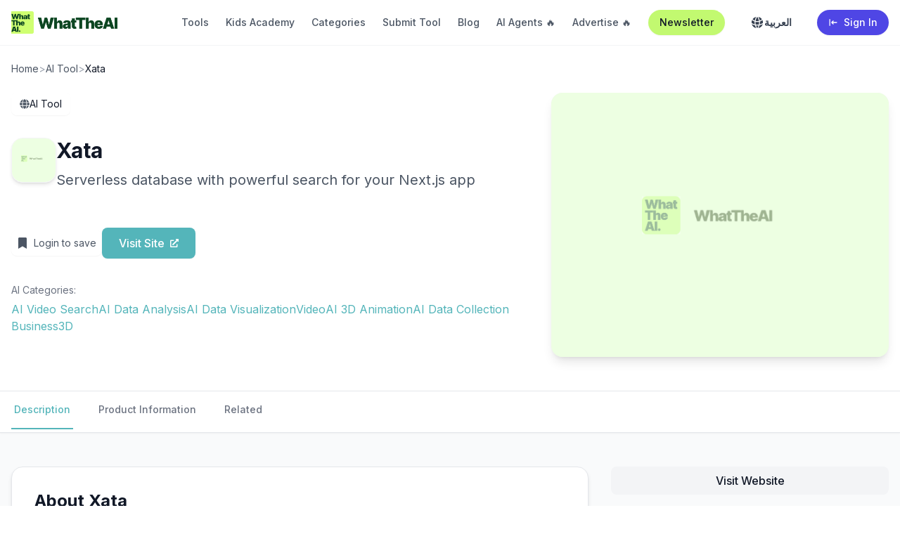

--- FILE ---
content_type: text/html; charset=utf-8
request_url: https://whattheai.tech/tools/xata
body_size: 16658
content:
<!DOCTYPE html><html lang="en"><head><meta charSet="utf-8"/><meta name="viewport" content="width=device-width, initial-scale=1"/><link rel="preload" as="image" href="/WhatTheAILogo.png" fetchPriority="high"/><link rel="preload" as="image" href="https://xata.io/favicon.ico" fetchPriority="high"/><link rel="stylesheet" href="/_next/static/css/3add334ee59f67ac.css" data-precedence="next"/><link rel="stylesheet" href="/_next/static/css/1701c871958c0d51.css" data-precedence="next"/><link rel="preload" as="script" fetchPriority="low" href="/_next/static/chunks/webpack-70f4d70305addb82.js"/><script src="/_next/static/chunks/fd9d1056-9886d4a16822751f.js" async=""></script><script src="/_next/static/chunks/7023-cf7b6bec25125cc9.js" async=""></script><script src="/_next/static/chunks/main-app-1ffebd5b673b28d0.js" async=""></script><script src="/_next/static/chunks/231-8a9b82e0e37585b4.js" async=""></script><script src="/_next/static/chunks/app/tools/%5Bslug%5D/not-found-aef585672e2764c1.js" async=""></script><script src="/_next/static/chunks/8e1d74a4-dd7aaeddb1c003bf.js" async=""></script><script src="/_next/static/chunks/66ec4792-2a63b2b2135f4bd0.js" async=""></script><script src="/_next/static/chunks/f7333993-bb15f74efab8f39b.js" async=""></script><script src="/_next/static/chunks/6309-bc6bef143a34c006.js" async=""></script><script src="/_next/static/chunks/6648-5a4543f5551fa95a.js" async=""></script><script src="/_next/static/chunks/4392-b135be2bb316fbe7.js" async=""></script><script src="/_next/static/chunks/4551-6afcfcec78f1fc75.js" async=""></script><script src="/_next/static/chunks/8586-907fa6713b752f7f.js" async=""></script><script src="/_next/static/chunks/app/layout-421bcb2dca911160.js" async=""></script><script src="/_next/static/chunks/app/tools/%5Bslug%5D/page-0f2af592350f6e24.js" async=""></script><link rel="preload" href="https://www.googletagmanager.com/gtag/js?id=G-BGTS0W3B0E" as="script"/><title>WhatTheAI - Discover the Best AI Tools</title><meta name="description" content="Your comprehensive directory for artificial intelligence tools and resources. Find the perfect AI solutions for your needs."/><meta name="keywords" content="AI tools, artificial intelligence, machine learning, AI directory, AI solutions"/><link rel="icon" href="/favicon.ico" type="image/x-icon" sizes="178x176"/><meta name="next-size-adjust"/><link href="https://fonts.googleapis.com/css2?family=Cairo:wght@400;500;600;700&amp;display=swap" rel="stylesheet"/><script src="/_next/static/chunks/polyfills-78c92fac7aa8fdd8.js" noModule=""></script></head><body class="__className_f367f3"><header class="fixed top-0 left-0 right-0 z-50 bg-white/80 backdrop-blur-md border-b border-gray-100"><nav class="mx-auto max-w-7xl px-4"><div class="flex h-16 items-center justify-between"><a class="flex items-center" href="/"><img alt="WhatTheAI" fetchPriority="high" width="140" height="32" decoding="async" data-nimg="1" class="h-8 w-auto" style="color:transparent" src="/WhatTheAILogo.png"/></a><div class="hidden md:flex md:items-center md:space-x-6 "><a class="text-sm font-medium transition-colors duration-200 text-gray-600 hover:text-gray-900" href="/tools">Tools</a><a class="text-sm font-medium transition-colors duration-200 text-gray-600 hover:text-gray-900" href="/kids-academy">Kids Academy</a><a class="text-sm font-medium transition-colors duration-200 text-gray-600 hover:text-gray-900" href="/categories">Categories</a><a class="text-sm font-medium transition-colors duration-200 text-gray-600 hover:text-gray-900" href="/submit">Submit Tool</a><a class="text-sm font-medium transition-colors duration-200 text-gray-600 hover:text-gray-900" href="/blog">Blog</a><a class="text-sm font-medium transition-colors duration-200 text-gray-600 hover:text-gray-900" href="/ai-agents">AI Agents 🔥</a><a class="text-sm font-medium transition-colors duration-200 text-gray-600 hover:text-gray-900" href="/advertise">Advertise 🔥</a><a target="_blank" rel="noopener noreferrer" class="inline-flex items-center justify-center rounded-full bg-[#C2F970] px-4 py-2 text-sm font-medium text-gray-900 hover:bg-lime-400 transition-colors duration-200 shadow-sm hover:shadow-md" href="https://whattheai.beehiiv.com/">Newsletter</a><button class="flex items-center gap-2 px-3 py-2 text-sm font-medium text-gray-700 hover:text-gray-900 transition-colors duration-200 rounded-lg hover:bg-gray-100" aria-label="Toggle language"><svg stroke="currentColor" fill="currentColor" stroke-width="0" viewBox="0 0 24 24" aria-hidden="true" class="w-5 h-5" height="1em" width="1em" xmlns="http://www.w3.org/2000/svg"><path d="M21.721 12.752a9.711 9.711 0 0 0-.945-5.003 12.754 12.754 0 0 1-4.339 2.708 18.991 18.991 0 0 1-.214 4.772 17.165 17.165 0 0 0 5.498-2.477ZM14.634 15.55a17.324 17.324 0 0 0 .332-4.647c-.952.227-1.945.347-2.966.347-1.021 0-2.014-.12-2.966-.347a17.515 17.515 0 0 0 .332 4.647 17.385 17.385 0 0 0 5.268 0ZM9.772 17.119a18.963 18.963 0 0 0 4.456 0A17.182 17.182 0 0 1 12 21.724a17.18 17.18 0 0 1-2.228-4.605ZM7.777 15.23a18.87 18.87 0 0 1-.214-4.774 12.753 12.753 0 0 1-4.34-2.708 9.711 9.711 0 0 0-.944 5.004 17.165 17.165 0 0 0 5.498 2.477ZM21.356 14.752a9.765 9.765 0 0 1-7.478 6.817 18.64 18.64 0 0 0 1.988-4.718 18.627 18.627 0 0 0 5.49-2.098ZM2.644 14.752c1.682.971 3.53 1.688 5.49 2.099a18.64 18.64 0 0 0 1.988 4.718 9.765 9.765 0 0 1-7.478-6.816ZM13.878 2.43a9.755 9.755 0 0 1 6.116 3.986 11.267 11.267 0 0 1-3.746 2.504 18.63 18.63 0 0 0-2.37-6.49ZM12 2.276a17.152 17.152 0 0 1 2.805 7.121c-.897.23-1.837.353-2.805.353-.968 0-1.908-.122-2.805-.353A17.151 17.151 0 0 1 12 2.276ZM10.122 2.43a18.629 18.629 0 0 0-2.37 6.49 11.266 11.266 0 0 1-3.746-2.504 9.754 9.754 0 0 1 6.116-3.985Z"></path></svg><span class="font-semibold">العربية</span></button></div><div class="flex md:hidden"><button type="button" class="inline-flex items-center justify-center rounded-md p-2 text-gray-700 hover:bg-gray-100 hover:text-gray-900"><span class="sr-only">Open main menu</span><span class="block h-6 w-6" aria-hidden="true"><svg stroke="currentColor" fill="currentColor" stroke-width="0" viewBox="0 0 20 20" aria-hidden="true" height="1em" width="1em" xmlns="http://www.w3.org/2000/svg"><path fill-rule="evenodd" d="M3 5a1 1 0 011-1h12a1 1 0 110 2H4a1 1 0 01-1-1zM3 10a1 1 0 011-1h12a1 1 0 110 2H4a1 1 0 01-1-1zM3 15a1 1 0 011-1h12a1 1 0 110 2H4a1 1 0 01-1-1z" clip-rule="evenodd"></path></svg></span></button></div></div><div class="hidden md:hidden absolute left-0 right-0 top-16 bg-white border-b border-gray-100 shadow-lg"><div class="space-y-1 px-4 pb-3 pt-2"><a class="block rounded-lg px-3 py-2 text-base font-medium text-gray-600 hover:bg-gray-50 hover:text-gray-900" href="/tools">Tools</a><a class="block rounded-lg px-3 py-2 text-base font-medium text-gray-600 hover:bg-gray-50 hover:text-gray-900" href="/kids-academy">Kids Academy</a><a class="block rounded-lg px-3 py-2 text-base font-medium text-gray-600 hover:bg-gray-50 hover:text-gray-900" href="/categories">Categories</a><a class="block rounded-lg px-3 py-2 text-base font-medium text-gray-600 hover:bg-gray-50 hover:text-gray-900" href="/submit">Submit Tool</a><a class="block rounded-lg px-3 py-2 text-base font-medium text-gray-600 hover:bg-gray-50 hover:text-gray-900" href="/blog">Blog</a><a class="block rounded-lg px-3 py-2 text-base font-medium text-gray-600 hover:bg-gray-50 hover:text-gray-900" href="/ai-agents">AI Agents 🔥</a><a class="block rounded-lg px-3 py-2 text-base font-medium text-gray-600 hover:bg-gray-50 hover:text-gray-900" href="/advertise">Advertise 🔥</a><div class="py-2"><button class="flex items-center gap-2 px-3 py-2 text-sm font-medium text-gray-700 hover:text-gray-900 transition-colors duration-200 rounded-lg hover:bg-gray-100" aria-label="Toggle language"><svg stroke="currentColor" fill="currentColor" stroke-width="0" viewBox="0 0 24 24" aria-hidden="true" class="w-5 h-5" height="1em" width="1em" xmlns="http://www.w3.org/2000/svg"><path d="M21.721 12.752a9.711 9.711 0 0 0-.945-5.003 12.754 12.754 0 0 1-4.339 2.708 18.991 18.991 0 0 1-.214 4.772 17.165 17.165 0 0 0 5.498-2.477ZM14.634 15.55a17.324 17.324 0 0 0 .332-4.647c-.952.227-1.945.347-2.966.347-1.021 0-2.014-.12-2.966-.347a17.515 17.515 0 0 0 .332 4.647 17.385 17.385 0 0 0 5.268 0ZM9.772 17.119a18.963 18.963 0 0 0 4.456 0A17.182 17.182 0 0 1 12 21.724a17.18 17.18 0 0 1-2.228-4.605ZM7.777 15.23a18.87 18.87 0 0 1-.214-4.774 12.753 12.753 0 0 1-4.34-2.708 9.711 9.711 0 0 0-.944 5.004 17.165 17.165 0 0 0 5.498 2.477ZM21.356 14.752a9.765 9.765 0 0 1-7.478 6.817 18.64 18.64 0 0 0 1.988-4.718 18.627 18.627 0 0 0 5.49-2.098ZM2.644 14.752c1.682.971 3.53 1.688 5.49 2.099a18.64 18.64 0 0 0 1.988 4.718 9.765 9.765 0 0 1-7.478-6.816ZM13.878 2.43a9.755 9.755 0 0 1 6.116 3.986 11.267 11.267 0 0 1-3.746 2.504 18.63 18.63 0 0 0-2.37-6.49ZM12 2.276a17.152 17.152 0 0 1 2.805 7.121c-.897.23-1.837.353-2.805.353-.968 0-1.908-.122-2.805-.353A17.151 17.151 0 0 1 12 2.276ZM10.122 2.43a18.629 18.629 0 0 0-2.37 6.49 11.266 11.266 0 0 1-3.746-2.504 9.754 9.754 0 0 1 6.116-3.985Z"></path></svg><span class="font-semibold">العربية</span></button></div><a class="mt-4 block rounded-full bg-[#C2F970] px-4 py-2 text-center text-base font-medium text-gray-900 hover:bg-lime-400 transition-colors duration-200 shadow-sm hover:shadow-md" href="/newsletter">Newsletter</a></div></div></nav></header><div class="min-h-screen bg-gray-50 relative ltr" dir="ltr"><div class="relative border-b border-gray-200 pb-12 pt-10 overflow-hidden bg-white"><div class="relative max-w-7xl mx-auto px-2 sm:px-3 lg:px-4"><div class="flex items-center gap-2 text-sm text-gray-600 mt-12 mb-6 "><a class="hover:text-gray-900" href="/">Home</a><span class="text-gray-400">&gt;</span><a class="hover:text-gray-900" href="/tools">AI Tool</a><span class="text-gray-400">&gt;</span><span class="text-gray-900">Xata</span></div><div class="grid grid-cols-1 lg:grid-cols-5 gap-8"><div class="lg:col-span-3 animate-fade-in-up"><div class="flex items-center gap-3 mb-8 "><div class="flex items-center gap-2 px-3 py-1.5 bg-white bg-opacity-80 backdrop-blur-sm rounded-lg text-sm shadow-sm "><div class="text-gray-600"><svg stroke="currentColor" fill="currentColor" stroke-width="0" viewBox="0 0 496 512" height="14" width="14" xmlns="http://www.w3.org/2000/svg"><path d="M336.5 160C322 70.7 287.8 8 248 8s-74 62.7-88.5 152h177zM152 256c0 22.2 1.2 43.5 3.3 64h185.3c2.1-20.5 3.3-41.8 3.3-64s-1.2-43.5-3.3-64H155.3c-2.1 20.5-3.3 41.8-3.3 64zm324.7-96c-28.6-67.9-86.5-120.4-158-141.6 24.4 33.8 41.2 84.7 50 141.6h108zM177.2 18.4C105.8 39.6 47.8 92.1 19.3 160h108c8.7-56.9 25.5-107.8 49.9-141.6zM487.4 192H372.7c2.1 21 3.3 42.5 3.3 64s-1.2 43-3.3 64h114.6c5.5-20.5 8.6-41.8 8.6-64s-3.1-43.5-8.5-64zM120 256c0-21.5 1.2-43 3.3-64H8.6C3.2 212.5 0 233.8 0 256s3.2 43.5 8.6 64h114.6c-2-21-3.2-42.5-3.2-64zm39.5 96c14.5 89.3 48.7 152 88.5 152s74-62.7 88.5-152h-177zm159.3 141.6c71.4-21.2 129.4-73.7 158-141.6h-108c-8.8 56.9-25.6 107.8-50 141.6zM19.3 352c28.6 67.9 86.5 120.4 158 141.6-24.4-33.8-41.2-84.7-50-141.6h-108z"></path></svg></div><span>AI Tool</span></div></div><div class="flex items-start gap-6 mb-8 "><div class="w-16 h-16 bg-white rounded-2xl overflow-hidden flex-shrink-0 border border-gray-100 shadow-md"><div class="relative w-full h-full"><img alt="Xata" loading="lazy" width="64" height="64" decoding="async" data-nimg="1" class="w-full h-full object-cover" style="color:transparent" src="https://xata.io/favicon.ico"/></div></div><div class="flex-1"><div class="flex items-center gap-3 mb-2 "><h1 class="text-3xl font-bold text-gray-900">Xata</h1></div><p class="text-xl leading-relaxed text-gray-600 mb-5 text-left">Serverless database with powerful search for your Next.js app</p></div></div><div class="flex items-center gap-3 mb-8 "><div class="flex items-center gap-2"><a class="p-2 rounded-lg bg-white shadow-sm hover:bg-gray-50 text-gray-600 transition-colors duration-200 flex items-center " href="/login"><div class="w-4 h-4"><svg stroke="currentColor" fill="currentColor" stroke-width="0" viewBox="0 0 384 512" height="1em" width="1em" xmlns="http://www.w3.org/2000/svg"><path d="M0 512V48C0 21.49 21.49 0 48 0h288c26.51 0 48 21.49 48 48v464L192 400 0 512z"></path></svg></div><span class="text-sm ml-2">Login to save</span></a></div><a href="https://xata.io" target="_blank" rel="noopener noreferrer" class="inline-flex items-center px-6 py-2.5 rounded-lg bg-[#54B5BA] hover:bg-[#54B5BA]/90 text-white font-medium transition-colors duration-200 shadow-sm "><span>Visit Site</span><div class="ml-2"><svg stroke="currentColor" fill="currentColor" stroke-width="0" viewBox="0 0 512 512" height="12" width="12" xmlns="http://www.w3.org/2000/svg"><path d="M432,320H400a16,16,0,0,0-16,16V448H64V128H208a16,16,0,0,0,16-16V80a16,16,0,0,0-16-16H48A48,48,0,0,0,0,112V464a48,48,0,0,0,48,48H400a48,48,0,0,0,48-48V336A16,16,0,0,0,432,320ZM488,0h-128c-21.37,0-32.05,25.91-17,41l35.73,35.73L135,320.37a24,24,0,0,0,0,34L157.67,377a24,24,0,0,0,34,0L435.28,133.32,471,169c15,15,41,4.5,41-17V24A24,24,0,0,0,488,0Z"></path></svg></div></a></div><div class="flex flex-wrap items-center gap-6 mb-8 "><div class="space-y-1"><span class="text-sm text-gray-500 text-left">AI Categories:</span><div class="flex flex-wrap items-center gap-2 "><a class="text-[#54B5BA] hover:underline" href="/categories/ai-video-search">AI Video Search</a><a class="text-[#54B5BA] hover:underline" href="/categories/ai-data-analysis">AI Data Analysis</a><a class="text-[#54B5BA] hover:underline" href="/categories/ai-data-visualization">AI Data Visualization</a><a class="text-[#54B5BA] hover:underline" href="/categories/video">Video</a><a class="text-[#54B5BA] hover:underline" href="/categories/ai-3d-animation">AI 3D Animation</a><a class="text-[#54B5BA] hover:underline" href="/categories/ai-data-collection">AI Data Collection</a><a class="text-[#54B5BA] hover:underline" href="/categories/business">Business</a><a class="text-[#54B5BA] hover:underline" href="/categories/3d">3D</a></div></div></div></div><div class="lg:col-span-2 relative aspect-[3/2] rounded-2xl overflow-hidden bg-gray-100 shadow-lg group"><img alt="Xata interface" fetchPriority="high" decoding="async" data-nimg="fill" class="object-cover transition-transform duration-300 group-hover:scale-105" style="position:absolute;height:100%;width:100%;left:0;top:0;right:0;bottom:0;color:transparent" src="https://xata.io/favicon.ico"/><div class="absolute inset-0 bg-gradient-to-t from-black/20 to-transparent"></div><div class="absolute inset-0 bg-black/70 opacity-0 group-hover:opacity-100 transition-opacity duration-300 flex flex-col items-center justify-center"><p class="text-white text-xl font-medium mb-4">Visit <!-- -->Xata</p><a href="https://xata.io" target="_blank" rel="noopener noreferrer" class="inline-flex items-center px-6 py-2.5 rounded-lg bg-[#54B5BA] hover:bg-[#54B5BA]/90 text-white font-medium transition-colors duration-200 shadow-sm "><span>Visit Site</span><div class="ml-2"><svg stroke="currentColor" fill="currentColor" stroke-width="0" viewBox="0 0 512 512" height="12" width="12" xmlns="http://www.w3.org/2000/svg"><path d="M432,320H400a16,16,0,0,0-16,16V448H64V128H208a16,16,0,0,0,16-16V80a16,16,0,0,0-16-16H48A48,48,0,0,0,0,112V464a48,48,0,0,0,48,48H400a48,48,0,0,0,48-48V336A16,16,0,0,0,432,320ZM488,0h-128c-21.37,0-32.05,25.91-17,41l35.73,35.73L135,320.37a24,24,0,0,0,0,34L157.67,377a24,24,0,0,0,34,0L435.28,133.32,471,169c15,15,41,4.5,41-17V24A24,24,0,0,0,488,0Z"></path></svg></div></a></div></div></div></div></div><div class="border-b border-gray-200 bg-white sticky top-0 z-10 shadow-sm"><div class="max-w-7xl mx-auto px-2 sm:px-3 lg:px-4"><nav class="flex space-x-8 overflow-x-auto pb-1 " aria-label="Tabs"><a href="#description" class="border-[#54B5BA] text-[#54B5BA] whitespace-nowrap border-b-2 py-4 px-1 text-sm font-medium text-left" aria-current="page">Description</a><a href="#product-information" class="border-transparent text-gray-500 hover:text-gray-700 hover:border-gray-300 whitespace-nowrap border-b-2 py-4 px-1 text-sm font-medium text-left">Product Information</a><a href="#alternatives" class="border-transparent text-gray-500 hover:text-gray-700 hover:border-gray-300 whitespace-nowrap border-b-2 py-4 px-1 text-sm font-medium text-left">Related</a></nav></div></div><div class="max-w-7xl mx-auto px-2 sm:px-3 lg:px-4 py-12 relative"><div class="grid grid-cols-1 lg:grid-cols-3 gap-8"><div class="lg:col-span-2"><div id="description" class="bg-white rounded-2xl p-8 border border-gray-200 mb-8 shadow-md"><h2 class="text-2xl font-bold text-gray-900 mb-6 text-left">About<!-- --> <!-- -->Xata</h2><div class="prose prose-lg max-w-none text-gray-600 text-left"><div class="mb-4 whitespace-pre-wrap">Serverless database with powerful search for your Next.js app</div><div class="mt-4 pt-2 border-t border-gray-100"><h3 class="text-lg font-medium text-gray-900 mb-3 text-left">Available Platforms</h3><div class="flex flex-wrap items-center gap-3 "><div class="text-gray-500 italic text-left">No platform information available</div></div></div><div class="mt-6 pt-6 border-t border-gray-100"><p class="text-sm text-gray-500 text-left">Added on<!-- --> <!-- -->3/27/2023</p></div></div></div><div id="product-information" class="bg-white rounded-2xl p-8 border border-gray-200 mb-8 shadow-md"><h2 class="text-2xl font-bold text-gray-900 mb-6 text-left">Product Information</h2><div class="mb-8"><h3 class="text-lg font-medium text-gray-900 mb-3 text-left">What is<!-- --> <!-- -->Xata<!-- -->?</h3><div class="prose prose-gray max-w-none"><p class="text-gray-600 text-left">Serverless database with powerful search for your Next.js app</p></div></div></div></div><div class="lg:col-span-1"><a href="https://xata.io" target="_blank" rel="noopener noreferrer" class="block text-center py-2 px-3 rounded-lg font-medium bg-gray-100 text-gray-900 hover:bg-gray-200 transition-colors duration-200 mb-6">Visit Website</a><div class="bg-white rounded-2xl p-4 border border-gray-200 mb-6 shadow-md"><h3 class="text-lg font-medium text-gray-900 mb-4 text-left">Featured AI Tools</h3><div class="space-y-4"><a class="flex items-start gap-3 " href="/tools/passionfroot-discovery"><div class="w-12 h-12 bg-gray-100 rounded-lg overflow-hidden flex-shrink-0"><div class="relative w-full h-full"><img alt="Passionfroot Discovery" loading="lazy" width="48" height="48" decoding="async" data-nimg="1" class="w-full h-full object-cover" style="color:transparent" src="https://icons.duckduckgo.com/ip3/passionfroot.me.ico"/></div></div><div class="text-left"><h4 class="font-medium text-gray-900 mb-1">Passionfroot Discovery</h4><p class="text-sm text-gray-600 line-clamp-2">Streamline brand deals with an all-in-one collaboration and management platform.</p><div class="flex items-center gap-2 mt-1 "><div class="flex "><div class="text-gray-200"><svg stroke="currentColor" fill="currentColor" stroke-width="0" viewBox="0 0 576 512" height="12" width="12" xmlns="http://www.w3.org/2000/svg"><path d="M259.3 17.8L194 150.2 47.9 171.5c-26.2 3.8-36.7 36.1-17.7 54.6l105.7 103-25 145.5c-4.5 26.3 23.2 46 46.4 33.7L288 439.6l130.7 68.7c23.2 12.2 50.9-7.4 46.4-33.7l-25-145.5 105.7-103c19-18.5 8.5-50.8-17.7-54.6L382 150.2 316.7 17.8c-11.7-23.6-45.6-23.9-57.4 0z"></path></svg></div><div class="text-gray-200"><svg stroke="currentColor" fill="currentColor" stroke-width="0" viewBox="0 0 576 512" height="12" width="12" xmlns="http://www.w3.org/2000/svg"><path d="M259.3 17.8L194 150.2 47.9 171.5c-26.2 3.8-36.7 36.1-17.7 54.6l105.7 103-25 145.5c-4.5 26.3 23.2 46 46.4 33.7L288 439.6l130.7 68.7c23.2 12.2 50.9-7.4 46.4-33.7l-25-145.5 105.7-103c19-18.5 8.5-50.8-17.7-54.6L382 150.2 316.7 17.8c-11.7-23.6-45.6-23.9-57.4 0z"></path></svg></div><div class="text-gray-200"><svg stroke="currentColor" fill="currentColor" stroke-width="0" viewBox="0 0 576 512" height="12" width="12" xmlns="http://www.w3.org/2000/svg"><path d="M259.3 17.8L194 150.2 47.9 171.5c-26.2 3.8-36.7 36.1-17.7 54.6l105.7 103-25 145.5c-4.5 26.3 23.2 46 46.4 33.7L288 439.6l130.7 68.7c23.2 12.2 50.9-7.4 46.4-33.7l-25-145.5 105.7-103c19-18.5 8.5-50.8-17.7-54.6L382 150.2 316.7 17.8c-11.7-23.6-45.6-23.9-57.4 0z"></path></svg></div><div class="text-gray-200"><svg stroke="currentColor" fill="currentColor" stroke-width="0" viewBox="0 0 576 512" height="12" width="12" xmlns="http://www.w3.org/2000/svg"><path d="M259.3 17.8L194 150.2 47.9 171.5c-26.2 3.8-36.7 36.1-17.7 54.6l105.7 103-25 145.5c-4.5 26.3 23.2 46 46.4 33.7L288 439.6l130.7 68.7c23.2 12.2 50.9-7.4 46.4-33.7l-25-145.5 105.7-103c19-18.5 8.5-50.8-17.7-54.6L382 150.2 316.7 17.8c-11.7-23.6-45.6-23.9-57.4 0z"></path></svg></div><div class="text-gray-200"><svg stroke="currentColor" fill="currentColor" stroke-width="0" viewBox="0 0 576 512" height="12" width="12" xmlns="http://www.w3.org/2000/svg"><path d="M259.3 17.8L194 150.2 47.9 171.5c-26.2 3.8-36.7 36.1-17.7 54.6l105.7 103-25 145.5c-4.5 26.3 23.2 46 46.4 33.7L288 439.6l130.7 68.7c23.2 12.2 50.9-7.4 46.4-33.7l-25-145.5 105.7-103c19-18.5 8.5-50.8-17.7-54.6L382 150.2 316.7 17.8c-11.7-23.6-45.6-23.9-57.4 0z"></path></svg></div></div><span class="text-xs text-gray-500"> reviews</span></div></div></a><a class="flex items-start gap-3 " href="/tools/guidde-magically-create-video-documentation"><div class="w-12 h-12 bg-gray-100 rounded-lg overflow-hidden flex-shrink-0"><div class="relative w-full h-full"><img alt="Guidde - Magically create video documentation" loading="lazy" width="48" height="48" decoding="async" data-nimg="1" class="w-full h-full object-cover" style="color:transparent" src="https://whatheai.blob.core.windows.net/tools/guidde-magically-create-video-documentation.jpg"/></div></div><div class="text-left"><h4 class="font-medium text-gray-900 mb-1">Guidde - Magically create video documentation</h4><p class="text-sm text-gray-600 line-clamp-2">Create How-to Videos in Seconds with AI
</p><div class="flex items-center gap-2 mt-1 "><div class="flex "><div class="text-yellow-400"><svg stroke="currentColor" fill="currentColor" stroke-width="0" viewBox="0 0 576 512" height="12" width="12" xmlns="http://www.w3.org/2000/svg"><path d="M259.3 17.8L194 150.2 47.9 171.5c-26.2 3.8-36.7 36.1-17.7 54.6l105.7 103-25 145.5c-4.5 26.3 23.2 46 46.4 33.7L288 439.6l130.7 68.7c23.2 12.2 50.9-7.4 46.4-33.7l-25-145.5 105.7-103c19-18.5 8.5-50.8-17.7-54.6L382 150.2 316.7 17.8c-11.7-23.6-45.6-23.9-57.4 0z"></path></svg></div><div class="text-yellow-400"><svg stroke="currentColor" fill="currentColor" stroke-width="0" viewBox="0 0 576 512" height="12" width="12" xmlns="http://www.w3.org/2000/svg"><path d="M259.3 17.8L194 150.2 47.9 171.5c-26.2 3.8-36.7 36.1-17.7 54.6l105.7 103-25 145.5c-4.5 26.3 23.2 46 46.4 33.7L288 439.6l130.7 68.7c23.2 12.2 50.9-7.4 46.4-33.7l-25-145.5 105.7-103c19-18.5 8.5-50.8-17.7-54.6L382 150.2 316.7 17.8c-11.7-23.6-45.6-23.9-57.4 0z"></path></svg></div><div class="text-yellow-400"><svg stroke="currentColor" fill="currentColor" stroke-width="0" viewBox="0 0 576 512" height="12" width="12" xmlns="http://www.w3.org/2000/svg"><path d="M259.3 17.8L194 150.2 47.9 171.5c-26.2 3.8-36.7 36.1-17.7 54.6l105.7 103-25 145.5c-4.5 26.3 23.2 46 46.4 33.7L288 439.6l130.7 68.7c23.2 12.2 50.9-7.4 46.4-33.7l-25-145.5 105.7-103c19-18.5 8.5-50.8-17.7-54.6L382 150.2 316.7 17.8c-11.7-23.6-45.6-23.9-57.4 0z"></path></svg></div><div class="text-yellow-400"><svg stroke="currentColor" fill="currentColor" stroke-width="0" viewBox="0 0 576 512" height="12" width="12" xmlns="http://www.w3.org/2000/svg"><path d="M259.3 17.8L194 150.2 47.9 171.5c-26.2 3.8-36.7 36.1-17.7 54.6l105.7 103-25 145.5c-4.5 26.3 23.2 46 46.4 33.7L288 439.6l130.7 68.7c23.2 12.2 50.9-7.4 46.4-33.7l-25-145.5 105.7-103c19-18.5 8.5-50.8-17.7-54.6L382 150.2 316.7 17.8c-11.7-23.6-45.6-23.9-57.4 0z"></path></svg></div><div class="text-yellow-400"><svg stroke="currentColor" fill="currentColor" stroke-width="0" viewBox="0 0 576 512" height="12" width="12" xmlns="http://www.w3.org/2000/svg"><path d="M259.3 17.8L194 150.2 47.9 171.5c-26.2 3.8-36.7 36.1-17.7 54.6l105.7 103-25 145.5c-4.5 26.3 23.2 46 46.4 33.7L288 439.6l130.7 68.7c23.2 12.2 50.9-7.4 46.4-33.7l-25-145.5 105.7-103c19-18.5 8.5-50.8-17.7-54.6L382 150.2 316.7 17.8c-11.7-23.6-45.6-23.9-57.4 0z"></path></svg></div></div><span class="text-xs text-gray-500"> reviews</span></div></div></a><a class="flex items-start gap-3 " href="/tools/vibeloop-326864"><div class="w-12 h-12 bg-gray-100 rounded-lg overflow-hidden flex-shrink-0"><div class="relative w-full h-full"><img alt="VibeLoop" loading="lazy" width="48" height="48" decoding="async" data-nimg="1" class="w-full h-full object-cover" style="color:transparent" src="https://vvfegidfttnzwljrmlng.supabase.co/storage/v1/object/public/tools-logo/dd38c4dc-61ce-445e-b385-1eef4b13093a_1754675323838.png"/></div></div><div class="text-left"><h4 class="font-medium text-gray-900 mb-1">VibeLoop</h4><p class="text-sm text-gray-600 line-clamp-2">Journaling one vibe a day with magical AI companions</p><div class="flex items-center gap-2 mt-1 "><div class="flex "><div class="text-gray-200"><svg stroke="currentColor" fill="currentColor" stroke-width="0" viewBox="0 0 576 512" height="12" width="12" xmlns="http://www.w3.org/2000/svg"><path d="M259.3 17.8L194 150.2 47.9 171.5c-26.2 3.8-36.7 36.1-17.7 54.6l105.7 103-25 145.5c-4.5 26.3 23.2 46 46.4 33.7L288 439.6l130.7 68.7c23.2 12.2 50.9-7.4 46.4-33.7l-25-145.5 105.7-103c19-18.5 8.5-50.8-17.7-54.6L382 150.2 316.7 17.8c-11.7-23.6-45.6-23.9-57.4 0z"></path></svg></div><div class="text-gray-200"><svg stroke="currentColor" fill="currentColor" stroke-width="0" viewBox="0 0 576 512" height="12" width="12" xmlns="http://www.w3.org/2000/svg"><path d="M259.3 17.8L194 150.2 47.9 171.5c-26.2 3.8-36.7 36.1-17.7 54.6l105.7 103-25 145.5c-4.5 26.3 23.2 46 46.4 33.7L288 439.6l130.7 68.7c23.2 12.2 50.9-7.4 46.4-33.7l-25-145.5 105.7-103c19-18.5 8.5-50.8-17.7-54.6L382 150.2 316.7 17.8c-11.7-23.6-45.6-23.9-57.4 0z"></path></svg></div><div class="text-gray-200"><svg stroke="currentColor" fill="currentColor" stroke-width="0" viewBox="0 0 576 512" height="12" width="12" xmlns="http://www.w3.org/2000/svg"><path d="M259.3 17.8L194 150.2 47.9 171.5c-26.2 3.8-36.7 36.1-17.7 54.6l105.7 103-25 145.5c-4.5 26.3 23.2 46 46.4 33.7L288 439.6l130.7 68.7c23.2 12.2 50.9-7.4 46.4-33.7l-25-145.5 105.7-103c19-18.5 8.5-50.8-17.7-54.6L382 150.2 316.7 17.8c-11.7-23.6-45.6-23.9-57.4 0z"></path></svg></div><div class="text-gray-200"><svg stroke="currentColor" fill="currentColor" stroke-width="0" viewBox="0 0 576 512" height="12" width="12" xmlns="http://www.w3.org/2000/svg"><path d="M259.3 17.8L194 150.2 47.9 171.5c-26.2 3.8-36.7 36.1-17.7 54.6l105.7 103-25 145.5c-4.5 26.3 23.2 46 46.4 33.7L288 439.6l130.7 68.7c23.2 12.2 50.9-7.4 46.4-33.7l-25-145.5 105.7-103c19-18.5 8.5-50.8-17.7-54.6L382 150.2 316.7 17.8c-11.7-23.6-45.6-23.9-57.4 0z"></path></svg></div><div class="text-gray-200"><svg stroke="currentColor" fill="currentColor" stroke-width="0" viewBox="0 0 576 512" height="12" width="12" xmlns="http://www.w3.org/2000/svg"><path d="M259.3 17.8L194 150.2 47.9 171.5c-26.2 3.8-36.7 36.1-17.7 54.6l105.7 103-25 145.5c-4.5 26.3 23.2 46 46.4 33.7L288 439.6l130.7 68.7c23.2 12.2 50.9-7.4 46.4-33.7l-25-145.5 105.7-103c19-18.5 8.5-50.8-17.7-54.6L382 150.2 316.7 17.8c-11.7-23.6-45.6-23.9-57.4 0z"></path></svg></div></div><span class="text-xs text-gray-500"> reviews</span></div></div></a></div><a class="block text-center py-2 px-4 mt-4 text-sm text-[#54B5BA] hover:underline" href="/tools">View more AI tools</a></div><div class="bg-white rounded-2xl p-4 border border-gray-200 shadow-md"><h3 class="text-lg font-medium text-gray-900 mb-4">Share</h3><div class="flex items-center gap-2 mt-6"><span class="text-sm text-gray-600">Share:</span><a href="https://twitter.com/intent/tweet?text=Check out Xata on WhatTheAI - Serverless database with powerful search for your Next.js app&amp;url=https://whattheai.tech/tools/xata" target="_blank" rel="noopener noreferrer" class="w-8 h-8 rounded-full bg-[#1DA1F2] text-white flex items-center justify-center hover:bg-opacity-90 transition-colors"><svg stroke="currentColor" fill="currentColor" stroke-width="0" viewBox="0 0 512 512" height="14" width="14" xmlns="http://www.w3.org/2000/svg"><path d="M459.37 151.716c.325 4.548.325 9.097.325 13.645 0 138.72-105.583 298.558-298.558 298.558-59.452 0-114.68-17.219-161.137-47.106 8.447.974 16.568 1.299 25.34 1.299 49.055 0 94.213-16.568 130.274-44.832-46.132-.975-84.792-31.188-98.112-72.772 6.498.974 12.995 1.624 19.818 1.624 9.421 0 18.843-1.3 27.614-3.573-48.081-9.747-84.143-51.98-84.143-102.985v-1.299c13.969 7.797 30.214 12.67 47.431 13.319-28.264-18.843-46.781-51.005-46.781-87.391 0-19.492 5.197-37.36 14.294-52.954 51.655 63.675 129.3 105.258 216.365 109.807-1.624-7.797-2.599-15.918-2.599-24.04 0-57.828 46.782-104.934 104.934-104.934 30.213 0 57.502 12.67 76.67 33.137 23.715-4.548 46.456-13.32 66.599-25.34-7.798 24.366-24.366 44.833-46.132 57.827 21.117-2.273 41.584-8.122 60.426-16.243-14.292 20.791-32.161 39.308-52.628 54.253z"></path></svg></a><a href="https://www.linkedin.com/sharing/share-offsite/?url=https://whattheai.tech/tools/xata" target="_blank" rel="noopener noreferrer" class="w-8 h-8 rounded-full bg-[#0A66C2] text-white flex items-center justify-center hover:bg-opacity-90 transition-colors"><svg stroke="currentColor" fill="currentColor" stroke-width="0" viewBox="0 0 448 512" height="14" width="14" xmlns="http://www.w3.org/2000/svg"><path d="M416 32H31.9C14.3 32 0 46.5 0 64.3v383.4C0 465.5 14.3 480 31.9 480H416c17.6 0 32-14.5 32-32.3V64.3c0-17.8-14.4-32.3-32-32.3zM135.4 416H69V202.2h66.5V416zm-33.2-243c-21.3 0-38.5-17.3-38.5-38.5S80.9 96 102.2 96c21.2 0 38.5 17.3 38.5 38.5 0 21.3-17.2 38.5-38.5 38.5zm282.1 243h-66.4V312c0-24.8-.5-56.7-34.5-56.7-34.6 0-39.9 27-39.9 54.9V416h-66.4V202.2h63.7v29.2h.9c8.9-16.8 30.6-34.5 62.9-34.5 67.2 0 79.7 44.3 79.7 101.9V416z"></path></svg></a><a href="https://www.facebook.com/sharer/sharer.php?u=https://whattheai.tech/tools/xata" target="_blank" rel="noopener noreferrer" class="w-8 h-8 rounded-full bg-[#1877F2] text-white flex items-center justify-center hover:bg-opacity-90 transition-colors"><svg stroke="currentColor" fill="currentColor" stroke-width="0" viewBox="0 0 512 512" height="14" width="14" xmlns="http://www.w3.org/2000/svg"><path d="M504 256C504 119 393 8 256 8S8 119 8 256c0 123.78 90.69 226.38 209.25 245V327.69h-63V256h63v-54.64c0-62.15 37-96.48 93.67-96.48 27.14 0 55.52 4.84 55.52 4.84v61h-31.28c-30.8 0-40.41 19.12-40.41 38.73V256h68.78l-11 71.69h-57.78V501C413.31 482.38 504 379.78 504 256z"></path></svg></a></div></div></div></div></div><div class="border-t border-gray-200 bg-white py-16"><div class="max-w-7xl mx-auto px-4 sm:px-6 lg:px-8"><div class="flex flex-col lg:flex-row lg:items-center lg:justify-between gap-8"><div class="max-w-2xl"><h2 class="text-2xl font-bold text-gray-900 mb-4">Launch Embeds</h2><p class="text-lg text-gray-600">Use website badges to drive support from your community for your What the AI Launch. They&#x27;re easy to embed on your homepage or footer.</p></div><div class="flex flex-col gap-4 items-center"><div><img alt="Featured on WhatTheAI" loading="lazy" width="220" height="66" decoding="async" data-nimg="1" style="color:transparent" src="/featured-on.webp"/></div><button class="px-5 py-2.5 rounded-lg border border-gray-400 text-gray-700 font-medium hover:bg-gray-50 transition-colors duration-200">Copy Embed Code</button></div></div></div></div><div id="alternatives" class="rounded-2xl p-8 mb-8"><div class="max-w-7xl mx-auto px-4 sm:px-6 lg:px-8"><div class="flex justify-between items-center mb-6 "><h2 class="text-2xl font-bold text-gray-900 text-left">Related to<!-- --> <!-- -->Xata</h2><div class="hidden md:flex items-center gap-2 "><a href="#alternatives-start" class="p-2 rounded-full bg-white border border-gray-200 shadow-sm text-gray-600 hover:bg-gray-50"><svg stroke="currentColor" fill="currentColor" stroke-width="0" viewBox="0 0 320 512" height="16" width="16" xmlns="http://www.w3.org/2000/svg"><path d="M34.52 239.03L228.87 44.69c9.37-9.37 24.57-9.37 33.94 0l22.67 22.67c9.36 9.36 9.37 24.52.04 33.9L131.49 256l154.02 154.75c9.34 9.38 9.32 24.54-.04 33.9l-22.67 22.67c-9.37 9.37-24.57 9.37-33.94 0L34.52 272.97c-9.37-9.37-9.37-24.57 0-33.94z"></path></svg></a><a href="#alternatives-end" class="p-2 rounded-full bg-white border border-gray-200 shadow-sm text-gray-600 hover:bg-gray-50"><svg stroke="currentColor" fill="currentColor" stroke-width="0" viewBox="0 0 320 512" height="16" width="16" xmlns="http://www.w3.org/2000/svg"><path d="M285.476 272.971L91.132 467.314c-9.373 9.373-24.569 9.373-33.941 0l-22.667-22.667c-9.357-9.357-9.375-24.522-.04-33.901L188.505 256 34.484 101.255c-9.335-9.379-9.317-24.544.04-33.901l22.667-22.667c9.373-9.373 24.569-9.373 33.941 0L285.475 239.03c9.373 9.372 9.373 24.568.001 33.941z"></path></svg></a></div></div><div class="relative"><div class="flex overflow-x-auto pb-6 pt-1 -mx-2 px-2 snap-x scrollbar-hide scroll-smooth " style="scrollbar-width:none;-ms-overflow-style:none"><div id="alternatives-start" class="scroll-mt-20"></div><a href="/tools/arti-pics" class="flex-shrink-0 w-[280px] mx-3 first:ml-0 last:mr-0 snap-start border border-gray-200 rounded-2xl overflow-hidden hover:border-[#54B5BA]/30 hover:shadow-sm transition-all duration-200 bg-white"><div class="aspect-[4/3] relative bg-gray-50"><img alt="Arti.pics" loading="lazy" decoding="async" data-nimg="fill" class="object-cover" style="position:absolute;height:100%;width:100%;left:0;top:0;right:0;bottom:0;color:transparent" src="https://icon.horse/icon/arti.pics"/></div><div class="p-5"><div class="flex items-start justify-between "><h3 class="text-xl font-semibold text-gray-900 text-left">Arti.pics</h3><div class="flex items-center ml-2"><svg stroke="currentColor" fill="currentColor" stroke-width="0" viewBox="0 0 576 512" class="text-yellow-400" height="16" width="16" xmlns="http://www.w3.org/2000/svg"><path d="M259.3 17.8L194 150.2 47.9 171.5c-26.2 3.8-36.7 36.1-17.7 54.6l105.7 103-25 145.5c-4.5 26.3 23.2 46 46.4 33.7L288 439.6l130.7 68.7c23.2 12.2 50.9-7.4 46.4-33.7l-25-145.5 105.7-103c19-18.5 8.5-50.8-17.7-54.6L382 150.2 316.7 17.8c-11.7-23.6-45.6-23.9-57.4 0z"></path></svg><span class="ml-1 text-gray-800 font-medium">5.0</span></div></div><p class="text-gray-600 mt-2 mb-4 line-clamp-2 text-sm text-left">Imagine yourself in any style you want</p><div class="mt-auto"><div class="flex justify-between items-center mb-3 "><div></div><span class="text-gray-800 font-medium text-right">free</span></div><div class="flex flex-wrap gap-2 "></div></div></div></a><a href="/tools/maket" class="flex-shrink-0 w-[280px] mx-3 first:ml-0 last:mr-0 snap-start border border-gray-200 rounded-2xl overflow-hidden hover:border-[#54B5BA]/30 hover:shadow-sm transition-all duration-200 bg-white"><div class="aspect-[4/3] relative bg-gray-50"><img alt="Maket" loading="lazy" decoding="async" data-nimg="fill" class="object-cover" style="position:absolute;height:100%;width:100%;left:0;top:0;right:0;bottom:0;color:transparent" src="https://icons.duckduckgo.com/ip3/maket.ai.ico"/></div><div class="p-5"><div class="flex items-start justify-between "><h3 class="text-xl font-semibold text-gray-900 text-left">Maket</h3><div class="flex items-center ml-2"><svg stroke="currentColor" fill="currentColor" stroke-width="0" viewBox="0 0 576 512" class="text-yellow-400" height="16" width="16" xmlns="http://www.w3.org/2000/svg"><path d="M259.3 17.8L194 150.2 47.9 171.5c-26.2 3.8-36.7 36.1-17.7 54.6l105.7 103-25 145.5c-4.5 26.3 23.2 46 46.4 33.7L288 439.6l130.7 68.7c23.2 12.2 50.9-7.4 46.4-33.7l-25-145.5 105.7-103c19-18.5 8.5-50.8-17.7-54.6L382 150.2 316.7 17.8c-11.7-23.6-45.6-23.9-57.4 0z"></path></svg><span class="ml-1 text-gray-800 font-medium">5.0</span></div></div><p class="text-gray-600 mt-2 mb-4 line-clamp-2 text-sm text-left">Generative Design | Architecture Design Software | Maket</p><div class="mt-auto"><div class="flex justify-between items-center mb-3 "><div></div><span class="text-gray-800 font-medium text-right">free</span></div><div class="flex flex-wrap gap-2 "></div></div></div></a><a href="/tools/topicmojo" class="flex-shrink-0 w-[280px] mx-3 first:ml-0 last:mr-0 snap-start border border-gray-200 rounded-2xl overflow-hidden hover:border-[#54B5BA]/30 hover:shadow-sm transition-all duration-200 bg-white"><div class="aspect-[4/3] relative bg-gray-50"><img alt="Topicmojo" loading="lazy" decoding="async" data-nimg="fill" class="object-cover" style="position:absolute;height:100%;width:100%;left:0;top:0;right:0;bottom:0;color:transparent" src="https://vvfegidfttnzwljrmlng.supabase.co/storage/v1/object/public/tools-logo/tools/237790f3-3b18-4fe2-a399-481c721ee7ac_topicmojo.jpeg?"/></div><div class="p-5"><div class="flex items-start justify-between "><h3 class="text-xl font-semibold text-gray-900 text-left">Topicmojo</h3><div class="flex items-center ml-2"><svg stroke="currentColor" fill="currentColor" stroke-width="0" viewBox="0 0 576 512" class="text-yellow-400" height="16" width="16" xmlns="http://www.w3.org/2000/svg"><path d="M259.3 17.8L194 150.2 47.9 171.5c-26.2 3.8-36.7 36.1-17.7 54.6l105.7 103-25 145.5c-4.5 26.3 23.2 46 46.4 33.7L288 439.6l130.7 68.7c23.2 12.2 50.9-7.4 46.4-33.7l-25-145.5 105.7-103c19-18.5 8.5-50.8-17.7-54.6L382 150.2 316.7 17.8c-11.7-23.6-45.6-23.9-57.4 0z"></path></svg><span class="ml-1 text-gray-800 font-medium">5.0</span></div></div><p class="text-gray-600 mt-2 mb-4 line-clamp-2 text-sm text-left">Topic Research Tool - Free Forever - Topic Mojo</p><div class="mt-auto"><div class="flex justify-between items-center mb-3 "><div></div><span class="text-gray-800 font-medium text-right">free</span></div><div class="flex flex-wrap gap-2 "></div></div></div></a><a href="/tools/lavender" class="flex-shrink-0 w-[280px] mx-3 first:ml-0 last:mr-0 snap-start border border-gray-200 rounded-2xl overflow-hidden hover:border-[#54B5BA]/30 hover:shadow-sm transition-all duration-200 bg-white"><div class="aspect-[4/3] relative bg-gray-50"><img alt="Lavender" loading="lazy" decoding="async" data-nimg="fill" class="object-cover" style="position:absolute;height:100%;width:100%;left:0;top:0;right:0;bottom:0;color:transparent" src="https://vvfegidfttnzwljrmlng.supabase.co/storage/v1/object/public/tools-logo/tools/07c0851c-6f73-494d-be2c-d0687b8bb0fe_lavender.jpeg?"/></div><div class="p-5"><div class="flex items-start justify-between "><h3 class="text-xl font-semibold text-gray-900 text-left">Lavender</h3><div class="flex items-center ml-2"><svg stroke="currentColor" fill="currentColor" stroke-width="0" viewBox="0 0 576 512" class="text-yellow-400" height="16" width="16" xmlns="http://www.w3.org/2000/svg"><path d="M259.3 17.8L194 150.2 47.9 171.5c-26.2 3.8-36.7 36.1-17.7 54.6l105.7 103-25 145.5c-4.5 26.3 23.2 46 46.4 33.7L288 439.6l130.7 68.7c23.2 12.2 50.9-7.4 46.4-33.7l-25-145.5 105.7-103c19-18.5 8.5-50.8-17.7-54.6L382 150.2 316.7 17.8c-11.7-23.6-45.6-23.9-57.4 0z"></path></svg><span class="ml-1 text-gray-800 font-medium">5.0</span></div></div><p class="text-gray-600 mt-2 mb-4 line-clamp-2 text-sm text-left">Lavender - The #1 AI Sales Email Coach</p><div class="mt-auto"><div class="flex justify-between items-center mb-3 "><div></div><span class="text-gray-800 font-medium text-right">free</span></div><div class="flex flex-wrap gap-2 "></div></div></div></a><a href="/tools/nanonets" class="flex-shrink-0 w-[280px] mx-3 first:ml-0 last:mr-0 snap-start border border-gray-200 rounded-2xl overflow-hidden hover:border-[#54B5BA]/30 hover:shadow-sm transition-all duration-200 bg-white"><div class="aspect-[4/3] relative bg-gray-50"><img alt="Nanonets" loading="lazy" decoding="async" data-nimg="fill" class="object-cover" style="position:absolute;height:100%;width:100%;left:0;top:0;right:0;bottom:0;color:transparent" src="https://vvfegidfttnzwljrmlng.supabase.co/storage/v1/object/public/tools-logo/tools/0337a617-3632-4ac7-be57-a3cfb86e1433_nanonets.jpeg?"/></div><div class="p-5"><div class="flex items-start justify-between "><h3 class="text-xl font-semibold text-gray-900 text-left">Nanonets</h3><div class="flex items-center ml-2"><svg stroke="currentColor" fill="currentColor" stroke-width="0" viewBox="0 0 576 512" class="text-yellow-400" height="16" width="16" xmlns="http://www.w3.org/2000/svg"><path d="M259.3 17.8L194 150.2 47.9 171.5c-26.2 3.8-36.7 36.1-17.7 54.6l105.7 103-25 145.5c-4.5 26.3 23.2 46 46.4 33.7L288 439.6l130.7 68.7c23.2 12.2 50.9-7.4 46.4-33.7l-25-145.5 105.7-103c19-18.5 8.5-50.8-17.7-54.6L382 150.2 316.7 17.8c-11.7-23.6-45.6-23.9-57.4 0z"></path></svg><span class="ml-1 text-gray-800 font-medium">5.0</span></div></div><p class="text-gray-600 mt-2 mb-4 line-clamp-2 text-sm text-left">Intelligent document processing with AI | Nanonets</p><div class="mt-auto"><div class="flex justify-between items-center mb-3 "><div></div><span class="text-gray-800 font-medium text-right">free</span></div><div class="flex flex-wrap gap-2 "></div></div></div></a><div id="alternatives-end" class="scroll-mt-20"></div></div><div class="flex justify-center mt-4 md:hidden"><div class="flex space-x-2"><a href="#alternatives-start" class="w-2 h-2 rounded-full bg-gray-300 hover:bg-gray-500"></a><a href="#alternatives-middle" class="w-2 h-2 rounded-full bg-gray-300 hover:bg-gray-500"></a><a href="#alternatives-end" class="w-2 h-2 rounded-full bg-gray-300 hover:bg-gray-500"></a></div></div></div><div class="mt-6 text-center"><a class="text-blue-600 font-medium inline-flex items-center hover:text-blue-800 transition-colors duration-200 " href="/tools"><svg stroke="currentColor" fill="currentColor" stroke-width="0" viewBox="0 0 448 512" class="mr-2" height="14" width="14" xmlns="http://www.w3.org/2000/svg"><path d="M257.5 445.1l-22.2 22.2c-9.4 9.4-24.6 9.4-33.9 0L7 273c-9.4-9.4-9.4-24.6 0-33.9L201.4 44.7c9.4-9.4 24.6-9.4 33.9 0l22.2 22.2c9.5 9.5 9.3 25-.4 34.3L136.6 216H424c13.3 0 24 10.7 24 24v32c0 13.3-10.7 24-24 24H136.6l120.5 114.8c9.8 9.3 10 24.8.4 34.3z"></path></svg>Explore All AI Tools</a></div></div></div><div class="bg-white rounded-2xl p-8 border border-gray-200 mb-8 shadow-md max-w-7xl mx-auto"><h2 class="text-2xl font-bold text-gray-900 mb-6 text-left">Similar AI Tools</h2><div class="grid grid-cols-1 md:grid-cols-2 gap-6"><a class="flex items-start gap-4 p-4 rounded-xl border border-gray-100 hover:border-[#54B5BA]/30 hover:shadow-md transition-all duration-200 " href="/tools/arti-pics"><div class="w-12 h-12 relative flex-shrink-0 rounded-lg overflow-hidden bg-gray-100"><img alt="Arti.pics" loading="lazy" decoding="async" data-nimg="fill" class="object-cover" style="position:absolute;height:100%;width:100%;left:0;top:0;right:0;bottom:0;color:transparent" src="https://icon.horse/icon/arti.pics"/></div><div class="flex-1 min-w-0 text-left"><div class="flex items-center gap-2 mb-1 "><h3 class="text-base font-medium text-gray-900 truncate">Arti.pics</h3></div><p class="text-sm text-gray-600 line-clamp-2 mb-2">Imagine yourself in any style you want</p><div class="flex items-center gap-3 "><div class="flex items-center gap-1 "><svg stroke="currentColor" fill="currentColor" stroke-width="0" viewBox="0 0 576 512" class="text-yellow-400" height="12" width="12" xmlns="http://www.w3.org/2000/svg"><path d="M259.3 17.8L194 150.2 47.9 171.5c-26.2 3.8-36.7 36.1-17.7 54.6l105.7 103-25 145.5c-4.5 26.3 23.2 46 46.4 33.7L288 439.6l130.7 68.7c23.2 12.2 50.9-7.4 46.4-33.7l-25-145.5 105.7-103c19-18.5 8.5-50.8-17.7-54.6L382 150.2 316.7 17.8c-11.7-23.6-45.6-23.9-57.4 0z"></path></svg><span class="text-sm text-gray-600">0.0</span></div></div></div></a><a class="flex items-start gap-4 p-4 rounded-xl border border-gray-100 hover:border-[#54B5BA]/30 hover:shadow-md transition-all duration-200 " href="/tools/maket"><div class="w-12 h-12 relative flex-shrink-0 rounded-lg overflow-hidden bg-gray-100"><img alt="Maket" loading="lazy" decoding="async" data-nimg="fill" class="object-cover" style="position:absolute;height:100%;width:100%;left:0;top:0;right:0;bottom:0;color:transparent" src="https://icons.duckduckgo.com/ip3/maket.ai.ico"/></div><div class="flex-1 min-w-0 text-left"><div class="flex items-center gap-2 mb-1 "><h3 class="text-base font-medium text-gray-900 truncate">Maket</h3></div><p class="text-sm text-gray-600 line-clamp-2 mb-2">Generative Design | Architecture Design Software | Maket</p><div class="flex items-center gap-3 "><div class="flex items-center gap-1 "><svg stroke="currentColor" fill="currentColor" stroke-width="0" viewBox="0 0 576 512" class="text-yellow-400" height="12" width="12" xmlns="http://www.w3.org/2000/svg"><path d="M259.3 17.8L194 150.2 47.9 171.5c-26.2 3.8-36.7 36.1-17.7 54.6l105.7 103-25 145.5c-4.5 26.3 23.2 46 46.4 33.7L288 439.6l130.7 68.7c23.2 12.2 50.9-7.4 46.4-33.7l-25-145.5 105.7-103c19-18.5 8.5-50.8-17.7-54.6L382 150.2 316.7 17.8c-11.7-23.6-45.6-23.9-57.4 0z"></path></svg><span class="text-sm text-gray-600">0.0</span></div></div></div></a><a class="flex items-start gap-4 p-4 rounded-xl border border-gray-100 hover:border-[#54B5BA]/30 hover:shadow-md transition-all duration-200 " href="/tools/topicmojo"><div class="w-12 h-12 relative flex-shrink-0 rounded-lg overflow-hidden bg-gray-100"><img alt="Topicmojo" loading="lazy" decoding="async" data-nimg="fill" class="object-cover" style="position:absolute;height:100%;width:100%;left:0;top:0;right:0;bottom:0;color:transparent" src="https://vvfegidfttnzwljrmlng.supabase.co/storage/v1/object/public/tools-logo/tools/237790f3-3b18-4fe2-a399-481c721ee7ac_topicmojo.jpeg?"/></div><div class="flex-1 min-w-0 text-left"><div class="flex items-center gap-2 mb-1 "><h3 class="text-base font-medium text-gray-900 truncate">Topicmojo</h3></div><p class="text-sm text-gray-600 line-clamp-2 mb-2">Topic Research Tool - Free Forever - Topic Mojo</p><div class="flex items-center gap-3 "><div class="flex items-center gap-1 "><svg stroke="currentColor" fill="currentColor" stroke-width="0" viewBox="0 0 576 512" class="text-yellow-400" height="12" width="12" xmlns="http://www.w3.org/2000/svg"><path d="M259.3 17.8L194 150.2 47.9 171.5c-26.2 3.8-36.7 36.1-17.7 54.6l105.7 103-25 145.5c-4.5 26.3 23.2 46 46.4 33.7L288 439.6l130.7 68.7c23.2 12.2 50.9-7.4 46.4-33.7l-25-145.5 105.7-103c19-18.5 8.5-50.8-17.7-54.6L382 150.2 316.7 17.8c-11.7-23.6-45.6-23.9-57.4 0z"></path></svg><span class="text-sm text-gray-600">0.0</span></div></div></div></a></div></div></div><footer class="bg-white border-t border-gray-100"><div class="mx-auto max-w-7xl px-4 sm:px-6 lg:px-8"><div class="py-16"><div class="grid grid-cols-1 md:grid-cols-2 gap-12"><div class="space-y-6"><a class="block" href="/"><img alt="WhatTheAI" loading="lazy" width="140" height="32" decoding="async" data-nimg="1" class="h-8 w-auto" style="color:transparent" src="/WhatTheAILogo.png"/></a><p class="text-sm text-gray-600 max-w-xs leading-relaxed">Your comprehensive directory for discovering and comparing the best AI tools and resources.</p><div class="flex items-center gap-4"><a target="_blank" rel="noopener noreferrer" class="text-gray-500 hover:text-lime-600 transition-colors duration-200" aria-label="Twitter" href="https://twitter.com/whattheai"><svg stroke="currentColor" fill="currentColor" stroke-width="0" viewBox="0 0 512 512" class="w-5 h-5" height="1em" width="1em" xmlns="http://www.w3.org/2000/svg"><path d="M459.37 151.716c.325 4.548.325 9.097.325 13.645 0 138.72-105.583 298.558-298.558 298.558-59.452 0-114.68-17.219-161.137-47.106 8.447.974 16.568 1.299 25.34 1.299 49.055 0 94.213-16.568 130.274-44.832-46.132-.975-84.792-31.188-98.112-72.772 6.498.974 12.995 1.624 19.818 1.624 9.421 0 18.843-1.3 27.614-3.573-48.081-9.747-84.143-51.98-84.143-102.985v-1.299c13.969 7.797 30.214 12.67 47.431 13.319-28.264-18.843-46.781-51.005-46.781-87.391 0-19.492 5.197-37.36 14.294-52.954 51.655 63.675 129.3 105.258 216.365 109.807-1.624-7.797-2.599-15.918-2.599-24.04 0-57.828 46.782-104.934 104.934-104.934 30.213 0 57.502 12.67 76.67 33.137 23.715-4.548 46.456-13.32 66.599-25.34-7.798 24.366-24.366 44.833-46.132 57.827 21.117-2.273 41.584-8.122 60.426-16.243-14.292 20.791-32.161 39.308-52.628 54.253z"></path></svg></a><a target="_blank" rel="noopener noreferrer" class="text-gray-500 hover:text-lime-600 transition-colors duration-200" aria-label="LinkedIn" href="https://linkedin.com/company/whattheai"><svg stroke="currentColor" fill="currentColor" stroke-width="0" viewBox="0 0 448 512" class="w-5 h-5" height="1em" width="1em" xmlns="http://www.w3.org/2000/svg"><path d="M416 32H31.9C14.3 32 0 46.5 0 64.3v383.4C0 465.5 14.3 480 31.9 480H416c17.6 0 32-14.5 32-32.3V64.3c0-17.8-14.4-32.3-32-32.3zM135.4 416H69V202.2h66.5V416zm-33.2-243c-21.3 0-38.5-17.3-38.5-38.5S80.9 96 102.2 96c21.2 0 38.5 17.3 38.5 38.5 0 21.3-17.2 38.5-38.5 38.5zm282.1 243h-66.4V312c0-24.8-.5-56.7-34.5-56.7-34.6 0-39.9 27-39.9 54.9V416h-66.4V202.2h63.7v29.2h.9c8.9-16.8 30.6-34.5 62.9-34.5 67.2 0 79.7 44.3 79.7 101.9V416z"></path></svg></a></div></div><div class="space-y-4"><h3 class="text-sm font-semibold text-gray-900 tracking-wider uppercase">Product</h3><ul class="grid grid-cols-2 gap-x-8 gap-y-3"><li><a class="text-sm text-gray-600 hover:text-lime-600 transition-colors duration-200" href="/tools">AI Tools</a></li><li><a class="text-sm text-gray-600 hover:text-lime-600 transition-colors duration-200" href="https://whattheai.beehiiv.com">Get notified 🛎️</a></li><li><a class="text-sm text-gray-600 hover:text-lime-600 transition-colors duration-200" href="/submit">Submit Tool</a></li><li><a class="text-sm text-gray-600 hover:text-lime-600 transition-colors duration-200" href="/advertise">Advertise 🔥</a></li><li><a class="text-sm text-gray-600 hover:text-lime-600 transition-colors duration-200" href="/blog">Blog</a></li><li><a class="text-sm text-gray-600 hover:text-lime-600 transition-colors duration-200" href="/categories">Categories</a></li></ul></div></div><div class="border-t border-gray-100 mt-12 pt-8"><div class="flex flex-col sm:flex-row justify-between items-center gap-4"><p class="text-sm text-gray-500">© <!-- -->2026<!-- --> <!-- -->WhatTheAI. All rights reserved.</p><div class="flex items-center gap-2"><span class="text-sm text-gray-500">Made with</span><span class="text-red-500">❤</span><span class="text-sm text-gray-500">by AI enthusiasts</span></div></div></div></div></div></footer><script src="/_next/static/chunks/webpack-70f4d70305addb82.js" async=""></script><script>(self.__next_f=self.__next_f||[]).push([0]);self.__next_f.push([2,null])</script><script>self.__next_f.push([1,"1:HL[\"/_next/static/media/e4af272ccee01ff0-s.p.woff2\",\"font\",{\"crossOrigin\":\"\",\"type\":\"font/woff2\"}]\n2:HL[\"/_next/static/css/3add334ee59f67ac.css\",\"style\"]\n3:HL[\"/_next/static/css/1701c871958c0d51.css\",\"style\"]\n"])</script><script>self.__next_f.push([1,"4:I[95751,[],\"\"]\n7:I[39275,[],\"\"]\n9:I[61343,[],\"\"]\na:I[231,[\"231\",\"static/chunks/231-8a9b82e0e37585b4.js\",\"3829\",\"static/chunks/app/tools/%5Bslug%5D/not-found-aef585672e2764c1.js\"],\"\"]\nb:I[84080,[\"7699\",\"static/chunks/8e1d74a4-dd7aaeddb1c003bf.js\",\"8422\",\"static/chunks/66ec4792-2a63b2b2135f4bd0.js\",\"2516\",\"static/chunks/f7333993-bb15f74efab8f39b.js\",\"231\",\"static/chunks/231-8a9b82e0e37585b4.js\",\"6309\",\"static/chunks/6309-bc6bef143a34c006.js\",\"6648\",\"static/chunks/6648-5a4543f5551fa95a.js\",\"4392\",\"static/chunks/4392-b135be2bb316fbe7.js\",\"4551\",\"static/chunks/4551-6afcfcec78f1fc75.js\",\"8586\",\"static/chunks/8586-907fa6713b752f7f.js\",\"3185\",\"static/chunks/app/layout-421bcb2dca911160.js\"],\"\"]\nc:I[21270,[\"7699\",\"static/chunks/8e1d74a4-dd7aaeddb1c003bf.js\",\"8422\",\"static/chunks/66ec4792-2a63b2b2135f4bd0.js\",\"2516\",\"static/chunks/f7333993-bb15f74efab8f39b.js\",\"231\",\"static/chunks/231-8a9b82e0e37585b4.js\",\"6309\",\"static/chunks/6309-bc6bef143a34c006.js\",\"6648\",\"static/chunks/6648-5a4543f5551fa95a.js\",\"4392\",\"static/chunks/4392-b135be2bb316fbe7.js\",\"4551\",\"static/chunks/4551-6afcfcec78f1fc75.js\",\"8586\",\"static/chunks/8586-907fa6713b752f7f.js\",\"3185\",\"static/chunks/app/layout-421bcb2dca911160.js\"],\"AuthProvider\"]\nd:I[8586,[\"7699\",\"static/chunks/8e1d74a4-dd7aaeddb1c003bf.js\",\"8422\",\"static/chunks/66ec4792-2a63b2b2135f4bd0.js\",\"2516\",\"static/chunks/f7333993-bb15f74efab8f39b.js\",\"231\",\"static/chunks/231-8a9b82e0e37585b4.js\",\"6309\",\"static/chunks/6309-bc6bef143a34c006.js\",\"6648\",\"static/chunks/6648-5a4543f5551fa95a.js\",\"4392\",\"static/chunks/4392-b135be2bb316fbe7.js\",\"4551\",\"static/chunks/4551-6afcfcec78f1fc75.js\",\"8586\",\"static/chunks/8586-907fa6713b752f7f.js\",\"3185\",\"static/chunks/app/layout-421bcb2dca911160.js\"],\"LanguageProvider\"]\ne:I[59301,[\"7699\",\"static/chunks/8e1d74a4-dd7aaeddb1c003bf.js\",\"8422\",\"static/chunks/66ec4792-2a63b2b2135f4bd0.js\",\"2516\",\"static/chunks/f7333993-bb15f74efab8f39b.js\",\"231\",\"static/chunks/231-8a9b82e0e37585b4.js\",\"6309\",\"static/chunks/6309-bc6bef143a34c006.js\",\"6648\",\"static/chunks/6648-5a4543f5551f"])</script><script>self.__next_f.push([1,"a95a.js\",\"4392\",\"static/chunks/4392-b135be2bb316fbe7.js\",\"4551\",\"static/chunks/4551-6afcfcec78f1fc75.js\",\"8586\",\"static/chunks/8586-907fa6713b752f7f.js\",\"3185\",\"static/chunks/app/layout-421bcb2dca911160.js\"],\"default\"]\nf:I[98216,[\"7699\",\"static/chunks/8e1d74a4-dd7aaeddb1c003bf.js\",\"8422\",\"static/chunks/66ec4792-2a63b2b2135f4bd0.js\",\"2516\",\"static/chunks/f7333993-bb15f74efab8f39b.js\",\"231\",\"static/chunks/231-8a9b82e0e37585b4.js\",\"6309\",\"static/chunks/6309-bc6bef143a34c006.js\",\"6648\",\"static/chunks/6648-5a4543f5551fa95a.js\",\"4392\",\"static/chunks/4392-b135be2bb316fbe7.js\",\"4551\",\"static/chunks/4551-6afcfcec78f1fc75.js\",\"8586\",\"static/chunks/8586-907fa6713b752f7f.js\",\"3185\",\"static/chunks/app/layout-421bcb2dca911160.js\"],\"default\"]\n11:I[76130,[],\"\"]\n8:[\"slug\",\"xata\",\"d\"]\n12:[]\n"])</script><script>self.__next_f.push([1,"0:[[[\"$\",\"link\",\"0\",{\"rel\":\"stylesheet\",\"href\":\"/_next/static/css/3add334ee59f67ac.css\",\"precedence\":\"next\",\"crossOrigin\":\"$undefined\"}],[\"$\",\"link\",\"1\",{\"rel\":\"stylesheet\",\"href\":\"/_next/static/css/1701c871958c0d51.css\",\"precedence\":\"next\",\"crossOrigin\":\"$undefined\"}]],[\"$\",\"$L4\",null,{\"buildId\":\"mn-PQort3_d3j2POjeiJq\",\"assetPrefix\":\"\",\"initialCanonicalUrl\":\"/tools/xata\",\"initialTree\":[\"\",{\"children\":[\"tools\",{\"children\":[[\"slug\",\"xata\",\"d\"],{\"children\":[\"__PAGE__\",{}]}]}]},\"$undefined\",\"$undefined\",true],\"initialSeedData\":[\"\",{\"children\":[\"tools\",{\"children\":[[\"slug\",\"xata\",\"d\"],{\"children\":[\"__PAGE__\",{},[[\"$L5\",\"$L6\"],null],null]},[\"$\",\"$L7\",null,{\"parallelRouterKey\":\"children\",\"segmentPath\":[\"children\",\"tools\",\"children\",\"$8\",\"children\"],\"error\":\"$undefined\",\"errorStyles\":\"$undefined\",\"errorScripts\":\"$undefined\",\"template\":[\"$\",\"$L9\",null,{}],\"templateStyles\":\"$undefined\",\"templateScripts\":\"$undefined\",\"notFound\":[\"$\",\"main\",null,{\"className\":\"min-h-screen bg-white pt-32\",\"children\":[\"$\",\"div\",null,{\"className\":\"container mx-auto px-4 max-w-4xl text-center\",\"children\":[[\"$\",\"div\",null,{\"className\":\"text-6xl mb-8 flex justify-center\",\"children\":[\"$\",\"svg\",null,{\"stroke\":\"currentColor\",\"fill\":\"currentColor\",\"strokeWidth\":\"0\",\"viewBox\":\"0 0 512 512\",\"className\":\"text-lime-400\",\"children\":[\"$undefined\",[[\"$\",\"path\",\"0\",{\"d\":\"M501.1 395.7L384 278.6c-23.1-23.1-57.6-27.6-85.4-13.9L192 158.1V96L64 0 0 64l96 128h62.1l106.6 106.6c-13.6 27.8-9.2 62.3 13.9 85.4l117.1 117.1c14.6 14.6 38.2 14.6 52.7 0l52.7-52.7c14.5-14.6 14.5-38.2 0-52.7zM331.7 225c28.3 0 54.9 11 74.9 31l19.4 19.4c15.8-6.9 30.8-16.5 43.8-29.5 37.1-37.1 49.7-89.3 37.9-136.7-2.2-9-13.5-12.1-20.1-5.5l-74.4 74.4-67.9-11.3L334 98.9l74.4-74.4c6.6-6.6 3.4-17.9-5.7-20.2-47.4-11.7-99.6.9-136.6 37.9-28.5 28.5-41.9 66.1-41.2 103.6l82.1 82.1c8.1-1.9 16.5-2.9 24.7-2.9zm-103.9 82l-56.7-56.7L18.7 402.8c-25 25-25 65.5 0 90.5s65.5 25 90.5 0l123.6-123.6c-7.6-19.9-9.9-41.6-5-62.7zM64 472c-13.2 0-24-10.8-24-24 0-13.3 10.7-24 24-24s24 10.7 24 24c0 13.2-10.7 24-24 24z\",\"children\":[]}]]],\"style\":{\"color\":\"$undefined\"},\"height\":\"1em\",\"width\":\"1em\",\"xmlns\":\"http://www.w3.org/2000/svg\"}]}],[\"$\",\"h1\",null,{\"className\":\"text-4xl font-bold mb-4 bg-gradient-to-r from-lime-400 to-lime-500 bg-clip-text text-transparent\",\"children\":\"AI Tool Not Found\"}],[\"$\",\"p\",null,{\"className\":\"text-lg text-gray-600 mb-8\",\"children\":\"We couldn't find the AI tool you're looking for. It may have been removed or is not yet approved.\"}],[\"$\",\"div\",null,{\"className\":\"flex flex-col sm:flex-row gap-4 justify-center\",\"children\":[[\"$\",\"$La\",null,{\"href\":\"/tools\",\"className\":\"inline-block px-8 py-3 bg-gradient-to-r from-lime-400 to-lime-500 text-white rounded-xl hover:opacity-90 transition-opacity duration-200\",\"children\":\"Browse All Tools\"}],[\"$\",\"$La\",null,{\"href\":\"/\",\"className\":\"inline-block px-8 py-3 border border-lime-400 rounded-xl hover:bg-gray-50 transition-colors duration-200\",\"children\":\"Return to Home\"}]]}]]}]}],\"notFoundStyles\":[],\"styles\":null}],null]},[\"$\",\"$L7\",null,{\"parallelRouterKey\":\"children\",\"segmentPath\":[\"children\",\"tools\",\"children\"],\"error\":\"$undefined\",\"errorStyles\":\"$undefined\",\"errorScripts\":\"$undefined\",\"template\":[\"$\",\"$L9\",null,{}],\"templateStyles\":\"$undefined\",\"templateScripts\":\"$undefined\",\"notFound\":\"$undefined\",\"notFoundStyles\":\"$undefined\",\"styles\":null}],null]},[[\"$\",\"html\",null,{\"lang\":\"en\",\"suppressHydrationWarning\":true,\"children\":[[\"$\",\"head\",null,{\"children\":[\"$\",\"link\",null,{\"href\":\"https://fonts.googleapis.com/css2?family=Cairo:wght@400;500;600;700\u0026display=swap\",\"rel\":\"stylesheet\"}]}],[\"$\",\"$Lb\",null,{\"strategy\":\"afterInteractive\",\"src\":\"https://www.googletagmanager.com/gtag/js?id=G-BGTS0W3B0E\"}],[\"$\",\"$Lb\",null,{\"id\":\"google-analytics\",\"strategy\":\"afterInteractive\",\"children\":\"\\n          window.dataLayer = window.dataLayer || [];\\n          function gtag(){dataLayer.push(arguments);}\\n          gtag('js', new Date());\\n          gtag('config', 'G-BGTS0W3B0E');\\n        \"}],[\"$\",\"body\",null,{\"className\":\"__className_f367f3\",\"suppressHydrationWarning\":true,\"children\":[\"$\",\"$Lc\",null,{\"children\":[\"$\",\"$Ld\",null,{\"children\":[[\"$\",\"$Le\",null,{}],[\"$\",\"$L7\",null,{\"parallelRouterKey\":\"children\",\"segmentPath\":[\"children\"],\"error\":\"$undefined\",\"errorStyles\":\"$undefined\",\"errorScripts\":\"$undefined\",\"template\":[\"$\",\"$L9\",null,{}],\"templateStyles\":\"$undefined\",\"templateScripts\":\"$undefined\",\"notFound\":[[\"$\",\"title\",null,{\"children\":\"404: This page could not be found.\"}],[\"$\",\"div\",null,{\"style\":{\"fontFamily\":\"system-ui,\\\"Segoe UI\\\",Roboto,Helvetica,Arial,sans-serif,\\\"Apple Color Emoji\\\",\\\"Segoe UI Emoji\\\"\",\"height\":\"100vh\",\"textAlign\":\"center\",\"display\":\"flex\",\"flexDirection\":\"column\",\"alignItems\":\"center\",\"justifyContent\":\"center\"},\"children\":[\"$\",\"div\",null,{\"children\":[[\"$\",\"style\",null,{\"dangerouslySetInnerHTML\":{\"__html\":\"body{color:#000;background:#fff;margin:0}.next-error-h1{border-right:1px solid rgba(0,0,0,.3)}@media (prefers-color-scheme:dark){body{color:#fff;background:#000}.next-error-h1{border-right:1px solid rgba(255,255,255,.3)}}\"}}],[\"$\",\"h1\",null,{\"className\":\"next-error-h1\",\"style\":{\"display\":\"inline-block\",\"margin\":\"0 20px 0 0\",\"padding\":\"0 23px 0 0\",\"fontSize\":24,\"fontWeight\":500,\"verticalAlign\":\"top\",\"lineHeight\":\"49px\"},\"children\":\"404\"}],[\"$\",\"div\",null,{\"style\":{\"display\":\"inline-block\"},\"children\":[\"$\",\"h2\",null,{\"style\":{\"fontSize\":14,\"fontWeight\":400,\"lineHeight\":\"49px\",\"margin\":0},\"children\":\"This page could not be found.\"}]}]]}]}]],\"notFoundStyles\":[],\"styles\":null}],[\"$\",\"$Lf\",null,{}]]}]}]}]]}],null],null],\"couldBeIntercepted\":false,\"initialHead\":[null,\"$L10\"],\"globalErrorComponent\":\"$11\",\"missingSlots\":\"$W12\"}]]\n"])</script><script>self.__next_f.push([1,"10:[[\"$\",\"meta\",\"0\",{\"name\":\"viewport\",\"content\":\"width=device-width, initial-scale=1\"}],[\"$\",\"meta\",\"1\",{\"charSet\":\"utf-8\"}],[\"$\",\"title\",\"2\",{\"children\":\"WhatTheAI - Discover the Best AI Tools\"}],[\"$\",\"meta\",\"3\",{\"name\":\"description\",\"content\":\"Your comprehensive directory for artificial intelligence tools and resources. Find the perfect AI solutions for your needs.\"}],[\"$\",\"meta\",\"4\",{\"name\":\"keywords\",\"content\":\"AI tools, artificial intelligence, machine learning, AI directory, AI solutions\"}],[\"$\",\"link\",\"5\",{\"rel\":\"icon\",\"href\":\"/favicon.ico\",\"type\":\"image/x-icon\",\"sizes\":\"178x176\"}],[\"$\",\"meta\",\"6\",{\"name\":\"next-size-adjust\"}]]\n5:null\n"])</script><script>self.__next_f.push([1,"13:I[68669,[\"7699\",\"static/chunks/8e1d74a4-dd7aaeddb1c003bf.js\",\"231\",\"static/chunks/231-8a9b82e0e37585b4.js\",\"6309\",\"static/chunks/6309-bc6bef143a34c006.js\",\"6648\",\"static/chunks/6648-5a4543f5551fa95a.js\",\"4392\",\"static/chunks/4392-b135be2bb316fbe7.js\",\"8586\",\"static/chunks/8586-907fa6713b752f7f.js\",\"6765\",\"static/chunks/app/tools/%5Bslug%5D/page-0f2af592350f6e24.js\"],\"default\"]\n16:[]\n17:[]\n18:[]\n15:{\"id\":\"da0b1867-bd72-4a6b-b3e2-afb935827d4d\",\"name\":\"Arti.pics\",\"company\":\"Unknown\",\"image\":\"https://icon.horse/icon/arti.pics\",\"description\":\"Imagine yourself in any style you want\",\"pros\":\"$16\",\"cons\":\"$17\",\"tags\":\"$18\",\"pricing_type\":\"free\",\"url\":\"/tools/arti-pics\"}\n1a:[]\n1b:[]\n1c:[]\n19:{\"id\":\"e1f5f51a-d4c3-4ad2-ada2-281d0b45846e\",\"name\":\"Maket\",\"company\":\"Unknown\",\"image\":\"https://icons.duckduckgo.com/ip3/maket.ai.ico\",\"description\":\"Generative Design | Architecture Design Software | Maket\",\"pros\":\"$1a\",\"cons\":\"$1b\",\"tags\":\"$1c\",\"pricing_type\":\"free\",\"url\":\"/tools/maket\"}\n1e:[]\n1f:[]\n20:[]\n1d:{\"id\":\"237790f3-3b18-4fe2-a399-481c721ee7ac\",\"name\":\"Topicmojo\",\"company\":\"Unknown\",\"image\":\"https://vvfegidfttnzwljrmlng.supabase.co/storage/v1/object/public/tools-logo/tools/237790f3-3b18-4fe2-a399-481c721ee7ac_topicmojo.jpeg?\",\"description\":\"Topic Research Tool - Free Forever - Topic Mojo\",\"pros\":\"$1e\",\"cons\":\"$1f\",\"tags\":\"$20\",\"pricing_type\":\"free\",\"url\":\"/tools/topicmojo\"}\n22:[]\n23:[]\n24:[]\n21:{\"id\":\"07c0851c-6f73-494d-be2c-d0687b8bb0fe\",\"name\":\"Lavender\",\"company\":\"Unknown\",\"image\":\"https://vvfegidfttnzwljrmlng.supabase.co/storage/v1/object/public/tools-logo/tools/07c0851c-6f73-494d-be2c-d0687b8bb0fe_lavender.jpeg?\",\"description\":\"Lavender - The #1 AI Sales Email Coach\",\"pros\":\"$22\",\"cons\":\"$23\",\"tags\":\"$24\",\"pricing_type\":\"free\",\"url\":\"/tools/lavender\"}\n26:[]\n27:[]\n28:[]\n25:{\"id\":\"0337a617-3632-4ac7-be57-a3cfb86e1433\",\"name\":\"Nanonets\",\"company\":\"Unknown\",\"image\":\"https://vvfegidfttnzwljrmlng.supabase.co/storage/v1/object/public/tools-logo/tools/0337a617-3632-4ac7-be57-a3cfb86e1433_nanonets.jpeg?\",\"description\":\"Intel"])</script><script>self.__next_f.push([1,"ligent document processing with AI | Nanonets\",\"pros\":\"$26\",\"cons\":\"$27\",\"tags\":\"$28\",\"pricing_type\":\"free\",\"url\":\"/tools/nanonets\"}\n14:[\"$15\",\"$19\",\"$1d\",\"$21\",\"$25\"]\n"])</script><script>self.__next_f.push([1,"6:[\"$\",\"$L13\",null,{\"enrichedTool\":{\"id\":\"9f00ac72-4099-4a09-9bd0-4ef767fdb629\",\"slug\":\"xata\",\"name\":\"Xata\",\"description\":\"Serverless database with powerful search for your Next.js app\",\"longDescription\":\"Serverless database with powerful search for your Next.js app\",\"status\":\"approved\",\"what_is\":\"$undefined\",\"how_to_use\":\"$undefined\",\"category\":\"AI Video Search\",\"categories\":[\"AI Video Search\",\"AI Data Analysis\",\"AI Data Visualization\",\"Video\",\"AI 3D Animation\",\"AI Data Collection\",\"Business\",\"3D\"],\"rating\":0,\"image\":\"/placeholder-tool.png\",\"logo_url\":\"https://xata.io/favicon.ico\",\"pricing\":\"$undefined\",\"verified\":false,\"company\":\"\",\"website_url\":\"https://xata.io\",\"created_at\":\"2023-03-27T00:00:00+00:00\",\"platforms\":[],\"tags\":[],\"keyFeatures\":[],\"pricingPlans\":[],\"userTypes\":[],\"pros\":[],\"cons\":[],\"alternatives\":[{\"id\":\"da0b1867-bd72-4a6b-b3e2-afb935827d4d\",\"name\":\"Arti.pics\",\"company\":\"Unknown\",\"image\":\"https://icon.horse/icon/arti.pics\",\"description\":\"Imagine yourself in any style you want\",\"pros\":[],\"cons\":[],\"tags\":[],\"pricing_type\":\"free\",\"url\":\"/tools/arti-pics\"},{\"id\":\"e1f5f51a-d4c3-4ad2-ada2-281d0b45846e\",\"name\":\"Maket\",\"company\":\"Unknown\",\"image\":\"https://icons.duckduckgo.com/ip3/maket.ai.ico\",\"description\":\"Generative Design | Architecture Design Software | Maket\",\"pros\":[],\"cons\":[],\"tags\":[],\"pricing_type\":\"free\",\"url\":\"/tools/maket\"},{\"id\":\"237790f3-3b18-4fe2-a399-481c721ee7ac\",\"name\":\"Topicmojo\",\"company\":\"Unknown\",\"image\":\"https://vvfegidfttnzwljrmlng.supabase.co/storage/v1/object/public/tools-logo/tools/237790f3-3b18-4fe2-a399-481c721ee7ac_topicmojo.jpeg?\",\"description\":\"Topic Research Tool - Free Forever - Topic Mojo\",\"pros\":[],\"cons\":[],\"tags\":[],\"pricing_type\":\"free\",\"url\":\"/tools/topicmojo\"},{\"id\":\"07c0851c-6f73-494d-be2c-d0687b8bb0fe\",\"name\":\"Lavender\",\"company\":\"Unknown\",\"image\":\"https://vvfegidfttnzwljrmlng.supabase.co/storage/v1/object/public/tools-logo/tools/07c0851c-6f73-494d-be2c-d0687b8bb0fe_lavender.jpeg?\",\"description\":\"Lavender - The #1 AI Sales Email Coach\",\"pros\":[],\"cons\":[],\"tags\":[],\"pricing_type\":\"free\",\"url\":\"/tools/lavender\"},{\"id\":\"0337a617-3632-4ac7-be57-a3cfb86e1433\",\"name\":\"Nanonets\",\"company\":\"Unknown\",\"image\":\"https://vvfegidfttnzwljrmlng.supabase.co/storage/v1/object/public/tools-logo/tools/0337a617-3632-4ac7-be57-a3cfb86e1433_nanonets.jpeg?\",\"description\":\"Intelligent document processing with AI | Nanonets\",\"pros\":[],\"cons\":[],\"tags\":[],\"pricing_type\":\"free\",\"url\":\"/tools/nanonets\"}],\"tutorials\":[],\"reviewStats\":\"$undefined\",\"userReviews\":[],\"analytics\":\"$undefined\",\"socialLinks\":{},\"product_hunt_rating\":\"$undefined\",\"product_hunt_reviews_count\":\"$undefined\",\"product_hunt_url\":\"$undefined\",\"capterra_rating\":\"$undefined\",\"capterra_reviews_count\":\"$undefined\",\"capterra_url\":\"$undefined\",\"featuredTools\":[{\"id\":\"c433b2e4-cfef-43bd-97e5-f9a757f51878\",\"name\":\"Passionfroot Discovery\",\"slug\":\"passionfroot-discovery\",\"description\":\"Streamline brand deals with an all-in-one collaboration and management platform.\",\"long_description\":\"Streamline brand deals with an all-in-one collaboration and management platform.\",\"website_url\":\"https://www.passionfroot.me/?utm_source=whattheai\u0026amp;utm_medium=marketplace\u0026amp;utm_campaign=whattheai\",\"documentation_url\":null,\"github_url\":null,\"logo_url\":\"https://icons.duckduckgo.com/ip3/passionfroot.me.ico\",\"company\":null,\"pricing_type\":\"free\",\"pricing_details\":null,\"status\":\"approved\",\"submitted_by\":\"fdc6905f-ebb4-5c7b-88ae-a8a64e0975a2\",\"featured\":true,\"verified\":false,\"trending\":false,\"rating\":0,\"reviews_count\":0,\"views_count\":0,\"likes_count\":0,\"metrics\":{\"users\":\"0\",\"uptime\":\"0\",\"queries\":\"0\",\"responseTime\":\"0\"},\"created_at\":\"2024-07-31T00:00:00+00:00\",\"updated_at\":\"2024-07-31T00:00:00+00:00\",\"key_features\":null,\"pros\":null,\"cons\":null,\"pricing_plans\":null,\"integrations\":null,\"user_types\":null,\"ratings\":null,\"social_links\":null,\"platforms\":[],\"faqs\":null,\"what_is\":null,\"how_to_use\":null,\"tags\":null,\"is_associated\":false,\"product_hunt_rating\":null,\"product_hunt_reviews_count\":0,\"product_hunt_url\":null,\"capterra_rating\":null,\"capterra_reviews_count\":0,\"capterra_url\":null,\"submitter_name\":null},{\"id\":\"0703e57e-f755-4d4c-ac48-7c559f3cd070\",\"name\":\"Guidde - Magically create video documentation\",\"slug\":\"guidde-magically-create-video-documentation\",\"description\":\"Create How-to Videos in Seconds with AI\\n\",\"long_description\":\"AI platform for rapid knowledge delivery\",\"website_url\":\"https://chromewebstore.google.com/detail/guidde-magically-create-v/oacmmmjedhheaijfjidilonpngccnhdl?utm_source=whattheai\",\"documentation_url\":\"\",\"github_url\":\"\",\"logo_url\":\"https://whatheai.blob.core.windows.net/tools/guidde-magically-create-video-documentation.jpg\",\"company\":\"\",\"pricing_type\":\"free\",\"pricing_details\":null,\"status\":\"approved\",\"submitted_by\":null,\"featured\":true,\"verified\":false,\"trending\":false,\"rating\":5,\"reviews_count\":0,\"views_count\":0,\"likes_count\":0,\"metrics\":{\"users\":\"0\",\"uptime\":\"0\",\"queries\":\"0\",\"responseTime\":\"0\"},\"created_at\":\"2024-06-06T01:55:53+00:00\",\"updated_at\":\"2025-07-30T14:36:34.874+00:00\",\"key_features\":[\"Generative AI video based guides\",\"AI Generated Audio\",\"Drag-and-drop video editor\",\"Text to voice generation\",\"Custom branding\",\"Blur Sensitive information\"],\"pros\":null,\"cons\":null,\"pricing_plans\":[],\"integrations\":null,\"user_types\":[\"New features announcements\",\"Generate document articles for your KB and help center\",\"Generate visual HTML pages for your KB and LMS\",\"Generate visual Markdown pages for documentation\",\"Embed product how-to videos in your KB\",\"Answer Support tickets with videos\"],\"ratings\":null,\"social_links\":{},\"platforms\":[\"browser-extension\"],\"faqs\":[{\"a\":\"To provide an easy-to-use video creation and discovery tool designed specifically for how-to videos, allowing anyone to create informative software guides in under 60 seconds.\",\"q\":\"Why did we build Guidde?\"}],\"what_is\":\"Guidde is the generative AI platform that enables teams to deliver knowledge 11 times faster, facilitating easy sharing with customers or employees. It is utilized by market-leading companies for video documentation to address customer queries, onboard and train staff, and promote self-service for enhanced team performance.\",\"how_to_use\":\"To use Guidde, simply sign up on the website, create instant how-to videos, edit and enhance them as needed using the user-friendly interface, and share them within your team or with customers. Discover and reuse videos seamlessly from your browser.\",\"tags\":\"[\\\"AI productivity\\\",\\\"Video documentation\\\",\\\"Web scraping\\\",\\\"How-to videos\\\",\\\"Workflows\\\",\\\"Knowledge sharing\\\"]\",\"is_associated\":null,\"product_hunt_rating\":null,\"product_hunt_reviews_count\":0,\"product_hunt_url\":null,\"capterra_rating\":null,\"capterra_reviews_count\":0,\"capterra_url\":null,\"submitter_name\":null},{\"id\":\"4b271b66-b775-437b-8faf-19ff0f58c742\",\"name\":\"VibeLoop\",\"slug\":\"vibeloop-326864\",\"description\":\"Journaling one vibe a day with magical AI companions\",\"long_description\":\"VibeLoop is an emotional journaling app. Each day, log one meaningful moment using emoji and a short note, then receive poetic reflections from your mystical AI companions. A daily ritual of presence, expression, and ambient emotional magic.\",\"website_url\":\"https://vibeloop.ai\",\"documentation_url\":null,\"github_url\":null,\"logo_url\":\"https://vvfegidfttnzwljrmlng.supabase.co/storage/v1/object/public/tools-logo/dd38c4dc-61ce-445e-b385-1eef4b13093a_1754675323838.png\",\"company\":\"VibeLoop\",\"pricing_type\":\"free\",\"pricing_details\":{},\"status\":\"approved\",\"submitted_by\":\"dd38c4dc-61ce-445e-b385-1eef4b13093a\",\"featured\":true,\"verified\":false,\"trending\":false,\"rating\":0,\"reviews_count\":0,\"views_count\":0,\"likes_count\":0,\"metrics\":{\"users\":\"0\",\"uptime\":\"0\",\"queries\":\"0\",\"responseTime\":\"0\"},\"created_at\":\"2025-08-08T17:48:47.082847+00:00\",\"updated_at\":\"2025-08-12T08:34:35.205+00:00\",\"key_features\":[],\"pros\":null,\"cons\":null,\"pricing_plans\":null,\"integrations\":null,\"user_types\":null,\"ratings\":null,\"social_links\":null,\"platforms\":[\"mobile\"],\"faqs\":null,\"what_is\":null,\"how_to_use\":null,\"tags\":\"[]\",\"is_associated\":null,\"product_hunt_rating\":null,\"product_hunt_reviews_count\":0,\"product_hunt_url\":null,\"capterra_rating\":null,\"capterra_reviews_count\":0,\"capterra_url\":null,\"submitter_name\":null}],\"relatedTools\":[{\"id\":\"da0b1867-bd72-4a6b-b3e2-afb935827d4d\",\"name\":\"Arti.pics\",\"slug\":\"arti-pics\",\"description\":\"Imagine yourself in any style you want\",\"logo_url\":\"https://icon.horse/icon/arti.pics\",\"rating\":0,\"tags\":[],\"verified\":false},{\"id\":\"e1f5f51a-d4c3-4ad2-ada2-281d0b45846e\",\"name\":\"Maket\",\"slug\":\"maket\",\"description\":\"Generative Design | Architecture Design Software | Maket\",\"logo_url\":\"https://icons.duckduckgo.com/ip3/maket.ai.ico\",\"rating\":0,\"tags\":[],\"verified\":false},{\"id\":\"237790f3-3b18-4fe2-a399-481c721ee7ac\",\"name\":\"Topicmojo\",\"slug\":\"topicmojo\",\"description\":\"Topic Research Tool - Free Forever - Topic Mojo\",\"logo_url\":\"https://vvfegidfttnzwljrmlng.supabase.co/storage/v1/object/public/tools-logo/tools/237790f3-3b18-4fe2-a399-481c721ee7ac_topicmojo.jpeg?\",\"rating\":0,\"tags\":[],\"verified\":false}]},\"userId\":\"$undefined\",\"isAdmin\":false,\"relatedTools\":[{\"id\":\"da0b1867-bd72-4a6b-b3e2-afb935827d4d\",\"name\":\"Arti.pics\",\"slug\":\"arti-pics\",\"tags\":null,\"rating\":0,\"logo_url\":\"https://icon.horse/icon/arti.pics\",\"verified\":false,\"description\":\"Imagine yourself in any style you want\"},{\"id\":\"e1f5f51a-d4c3-4ad2-ada2-281d0b45846e\",\"name\":\"Maket\",\"slug\":\"maket\",\"tags\":null,\"rating\":0,\"logo_url\":\"https://icons.duckduckgo.com/ip3/maket.ai.ico\",\"verified\":false,\"description\":\"Generative Design | Architecture Design Software | Maket\"},{\"id\":\"237790f3-3b18-4fe2-a399-481c721ee7ac\",\"name\":\"Topicmojo\",\"slug\":\"topicmojo\",\"tags\":null,\"rating\":0,\"logo_url\":\"https://vvfegidfttnzwljrmlng.supabase.co/storage/v1/object/public/tools-logo/tools/237790f3-3b18-4fe2-a399-481c721ee7ac_topicmojo.jpeg?\",\"verified\":false,\"description\":\"Topic Research Tool - Free Forever - Topic Mojo\"}],\"categoryAlternatives\":\"$14\"}]\n"])</script></body></html>

--- FILE ---
content_type: application/javascript; charset=UTF-8
request_url: https://whattheai.tech/_next/static/chunks/app/ai-agents/page-6c43af6db6a2a9bd.js
body_size: 3723
content:
(self.webpackChunk_N_E=self.webpackChunk_N_E||[]).push([[5789],{66293:function(e,t,s){Promise.resolve().then(s.bind(s,34512))},34512:function(e,t,s){"use strict";s.r(t),s.d(t,{default:function(){return l}});var a=s(57437);s(2265);var r=s(41942);function l(){return(0,a.jsxs)("main",{className:"min-h-screen bg-gray-50",children:[(0,a.jsx)("section",{className:"bg-gradient-to-b from-white to-lime-50 pt-10",children:(0,a.jsx)("div",{className:"max-w-7xl mx-auto px-4 sm:px-6 lg:px-8 py-20",children:(0,a.jsxs)("div",{className:"text-center",children:[(0,a.jsx)("h1",{className:"text-4xl md:text-5xl font-bold text-gray-900 mb-6 mt-8",children:"Custom AI Agents for Your Business"}),(0,a.jsx)("p",{className:"text-xl text-gray-600 max-w-3xl mx-auto mb-8",children:"We build tailored AI agents that transform your business operations, train your team to use them effectively, and transfer full intellectual property rights to your company."}),(0,a.jsx)("div",{className:"mt-10",children:(0,a.jsx)("a",{href:"https://tally.so/r/w5Md0b",target:"_blank",rel:"noopener noreferrer",className:"bg-[#C2F970] hover:bg-lime-400 text-gray-900 font-medium px-8 py-4 rounded-full shadow-lg hover:shadow-xl transition-all duration-200",children:"Get Started"})})]})})}),(0,a.jsx)("section",{className:"py-16",children:(0,a.jsxs)("div",{className:"max-w-7xl mx-auto px-4 sm:px-6 lg:px-8",children:[(0,a.jsx)("h2",{className:"text-3xl font-bold text-center mb-12",children:"Why Build Custom AI Agents?"}),(0,a.jsxs)("div",{className:"grid grid-cols-1 md:grid-cols-2 lg:grid-cols-3 gap-8",children:[(0,a.jsxs)("div",{className:"bg-white p-6 rounded-xl shadow-md",children:[(0,a.jsx)("div",{className:"bg-lime-100 p-3 rounded-full w-14 h-14 flex items-center justify-center mb-4",children:(0,a.jsx)(r.Op,{className:"text-lime-600 text-xl"})}),(0,a.jsx)("h3",{className:"text-xl font-semibold mb-3",children:"Increased Productivity"}),(0,a.jsx)("p",{className:"text-gray-600",children:"Automate repetitive tasks and workflows to free up your team's time for higher-value activities, increasing overall productivity."})]}),(0,a.jsxs)("div",{className:"bg-white p-6 rounded-xl shadow-md",children:[(0,a.jsx)("div",{className:"bg-lime-100 p-3 rounded-full w-14 h-14 flex items-center justify-center mb-4",children:(0,a.jsx)(r.Qkp,{className:"text-lime-600 text-xl"})}),(0,a.jsx)("h3",{className:"text-xl font-semibold mb-3",children:"Enhanced Decision Making"}),(0,a.jsx)("p",{className:"text-gray-600",children:"Leverage AI capabilities to analyze data, generate insights, and support better decision-making across your organization."})]}),(0,a.jsxs)("div",{className:"bg-white p-6 rounded-xl shadow-md",children:[(0,a.jsx)("div",{className:"bg-lime-100 p-3 rounded-full w-14 h-14 flex items-center justify-center mb-4",children:(0,a.jsx)(r.Sq9,{className:"text-lime-600 text-xl"})}),(0,a.jsx)("h3",{className:"text-xl font-semibold mb-3",children:"Full IP Ownership"}),(0,a.jsx)("p",{className:"text-gray-600",children:"Unlike third-party solutions, you own 100% of the intellectual property rights to your custom AI agents, ensuring complete control."})]})]})]})}),(0,a.jsx)("section",{className:"py-16 bg-gray-100",children:(0,a.jsxs)("div",{className:"max-w-7xl mx-auto px-4 sm:px-6 lg:px-8",children:[(0,a.jsx)("h2",{className:"text-3xl font-bold text-center mb-12",children:"Our AI Agent Development Process"}),(0,a.jsxs)("div",{className:"grid grid-cols-1 md:grid-cols-3 gap-8",children:[(0,a.jsxs)("div",{className:"bg-white p-6 rounded-xl shadow-md relative",children:[(0,a.jsx)("div",{className:"absolute -top-5 -left-5 bg-lime-500 text-white w-10 h-10 rounded-full flex items-center justify-center font-bold text-lg",children:"1"}),(0,a.jsxs)("div",{className:"pt-4",children:[(0,a.jsx)("h3",{className:"text-xl font-semibold mb-3",children:"Custom Development"}),(0,a.jsx)("p",{className:"text-gray-600 mb-4",children:"We build AI agents tailored to your specific business needs and workflows, integrating with your existing systems and data sources."}),(0,a.jsx)("div",{className:"flex justify-center",children:(0,a.jsx)(r.tvD,{className:"text-4xl text-gray-400"})})]})]}),(0,a.jsxs)("div",{className:"bg-white p-6 rounded-xl shadow-md relative",children:[(0,a.jsx)("div",{className:"absolute -top-5 -left-5 bg-lime-500 text-white w-10 h-10 rounded-full flex items-center justify-center font-bold text-lg",children:"2"}),(0,a.jsxs)("div",{className:"pt-4",children:[(0,a.jsx)("h3",{className:"text-xl font-semibold mb-3",children:"Team Training"}),(0,a.jsx)("p",{className:"text-gray-600 mb-4",children:"We provide comprehensive training to your team on how to effectively use, maintain, and extend the capabilities of your AI agents."}),(0,a.jsx)("div",{className:"flex justify-center",children:(0,a.jsx)(r.$F9,{className:"text-4xl text-gray-400"})})]})]}),(0,a.jsxs)("div",{className:"bg-white p-6 rounded-xl shadow-md relative",children:[(0,a.jsx)("div",{className:"absolute -top-5 -left-5 bg-lime-500 text-white w-10 h-10 rounded-full flex items-center justify-center font-bold text-lg",children:"3"}),(0,a.jsxs)("div",{className:"pt-4",children:[(0,a.jsx)("h3",{className:"text-xl font-semibold mb-3",children:"IP Transfer"}),(0,a.jsx)("p",{className:"text-gray-600 mb-4",children:"We transfer all intellectual property rights to your company, ensuring you have complete ownership and control of your AI solutions."}),(0,a.jsx)("div",{className:"flex justify-center",children:(0,a.jsx)(r.Sq9,{className:"text-4xl text-gray-400"})})]})]})]})]})}),(0,a.jsx)("section",{className:"py-16",children:(0,a.jsxs)("div",{className:"max-w-7xl mx-auto px-4 sm:px-6 lg:px-8",children:[(0,a.jsx)("h2",{className:"text-3xl font-bold text-center mb-12",children:"Most Commonly Built AI Agents"}),(0,a.jsxs)("div",{className:"grid grid-cols-1 md:grid-cols-2 lg:grid-cols-4 gap-6",children:[(0,a.jsxs)("div",{className:"bg-white p-6 rounded-xl shadow-md hover:shadow-lg transition-shadow duration-300",children:[(0,a.jsx)("div",{className:"bg-lime-100 p-3 rounded-full w-12 h-12 flex items-center justify-center mb-4",children:(0,a.jsx)(r.iNY,{className:"text-lime-600 text-xl"})}),(0,a.jsx)("h3",{className:"text-xl font-semibold mb-3",children:"Customer Service Agents"}),(0,a.jsx)("p",{className:"text-gray-600 mb-4",children:"Intelligent virtual assistants that handle customer inquiries, process requests, and provide personalized support 24/7."})]}),(0,a.jsxs)("div",{className:"bg-white p-6 rounded-xl shadow-md hover:shadow-lg transition-shadow duration-300",children:[(0,a.jsx)("div",{className:"bg-lime-100 p-3 rounded-full w-12 h-12 flex items-center justify-center mb-4",children:(0,a.jsx)(r.Qkp,{className:"text-lime-600 text-xl"})}),(0,a.jsx)("h3",{className:"text-xl font-semibold mb-3",children:"Research & Analysis"}),(0,a.jsx)("p",{className:"text-gray-600 mb-4",children:"AI agents that gather, analyze, and synthesize information from multiple sources, generating insights and reports."})]}),(0,a.jsxs)("div",{className:"bg-white p-6 rounded-xl shadow-md hover:shadow-lg transition-shadow duration-300",children:[(0,a.jsx)("div",{className:"bg-lime-100 p-3 rounded-full w-12 h-12 flex items-center justify-center mb-4",children:(0,a.jsx)(r.tvD,{className:"text-lime-600 text-xl"})}),(0,a.jsx)("h3",{className:"text-xl font-semibold mb-3",children:"Content Creation"}),(0,a.jsx)("p",{className:"text-gray-600 mb-4",children:"AI-powered tools that create, optimize, and manage content across various platforms, ensuring consistency and quality."})]}),(0,a.jsxs)("div",{className:"bg-white p-6 rounded-xl shadow-md hover:shadow-lg transition-shadow duration-300",children:[(0,a.jsx)("div",{className:"bg-lime-100 p-3 rounded-full w-12 h-12 flex items-center justify-center mb-4",children:(0,a.jsx)(r.Op,{className:"text-lime-600 text-xl"})}),(0,a.jsx)("h3",{className:"text-xl font-semibold mb-3",children:"Sales & Marketing"}),(0,a.jsx)("p",{className:"text-gray-600 mb-4",children:"Intelligent assistants that qualify leads, nurture prospects, and provide personalized recommendations to boost conversions."})]}),(0,a.jsxs)("div",{className:"bg-white p-6 rounded-xl shadow-md hover:shadow-lg transition-shadow duration-300",children:[(0,a.jsx)("div",{className:"bg-lime-100 p-3 rounded-full w-12 h-12 flex items-center justify-center mb-4",children:(0,a.jsx)(r.$F9,{className:"text-lime-600 text-xl"})}),(0,a.jsx)("h3",{className:"text-xl font-semibold mb-3",children:"HR & Recruitment"}),(0,a.jsx)("p",{className:"text-gray-600 mb-4",children:"AI agents that streamline hiring processes, screen candidates, answer employee questions, and enhance HR operations."})]}),(0,a.jsxs)("div",{className:"bg-white p-6 rounded-xl shadow-md hover:shadow-lg transition-shadow duration-300",children:[(0,a.jsx)("div",{className:"bg-lime-100 p-3 rounded-full w-12 h-12 flex items-center justify-center mb-4",children:(0,a.jsx)(r.iNY,{className:"text-lime-600 text-xl"})}),(0,a.jsx)("h3",{className:"text-xl font-semibold mb-3",children:"Data Processing"}),(0,a.jsx)("p",{className:"text-gray-600 mb-4",children:"AI tools that automate data extraction, transformation, and analysis, turning raw information into actionable insights."})]}),(0,a.jsxs)("div",{className:"bg-white p-6 rounded-xl shadow-md hover:shadow-lg transition-shadow duration-300",children:[(0,a.jsx)("div",{className:"bg-lime-100 p-3 rounded-full w-12 h-12 flex items-center justify-center mb-4",children:(0,a.jsx)(r.Qkp,{className:"text-lime-600 text-xl"})}),(0,a.jsx)("h3",{className:"text-xl font-semibold mb-3",children:"Document Analysis"}),(0,a.jsx)("p",{className:"text-gray-600 mb-4",children:"AI systems that process and understand documents, extract key information, and automate document-based workflows."})]}),(0,a.jsxs)("div",{className:"bg-gradient-to-br from-lime-50 to-lime-100 p-6 rounded-xl shadow-md hover:shadow-lg transition-shadow duration-300 border-2 border-dashed border-lime-300",children:[(0,a.jsx)("div",{className:"bg-white p-3 rounded-full w-12 h-12 flex items-center justify-center mb-4",children:(0,a.jsx)(r.iNY,{className:"text-lime-600 text-xl"})}),(0,a.jsx)("h3",{className:"text-xl font-semibold mb-3",children:"Custom Agent"}),(0,a.jsx)("p",{className:"text-gray-700 mb-4",children:"Don't see what you need? We can build custom AI agents tailored to your specific business requirements and workflows."}),(0,a.jsxs)("a",{href:"https://tally.so/r/w5Md0b",target:"_blank",rel:"noopener noreferrer",className:"inline-flex items-center text-lime-600 font-medium hover:text-lime-700",children:["Contact us",(0,a.jsx)("svg",{xmlns:"http://www.w3.org/2000/svg",className:"h-4 w-4 ml-1",fill:"none",viewBox:"0 0 24 24",stroke:"currentColor",children:(0,a.jsx)("path",{strokeLinecap:"round",strokeLinejoin:"round",strokeWidth:2,d:"M14 5l7 7m0 0l-7 7m7-7H3"})})]})]})]})]})}),(0,a.jsx)("section",{className:"py-16 bg-gray-100",children:(0,a.jsxs)("div",{className:"max-w-7xl mx-auto px-4 sm:px-6 lg:px-8",children:[(0,a.jsx)("h2",{className:"text-3xl font-bold text-center mb-12",children:"Popular AI Agent Building Tools"}),(0,a.jsxs)("div",{className:"grid grid-cols-1 md:grid-cols-3 gap-8",children:[(0,a.jsxs)("div",{className:"bg-white p-6 rounded-xl shadow-md",children:[(0,a.jsx)("h3",{className:"text-xl font-semibold mb-3",children:"LangChain"}),(0,a.jsx)("p",{className:"text-gray-600 mb-4",children:"A framework for developing applications powered by language models, providing components and interfaces for creating AI agents with complex reasoning capabilities."})]}),(0,a.jsxs)("div",{className:"bg-white p-6 rounded-xl shadow-md",children:[(0,a.jsx)("h3",{className:"text-xl font-semibold mb-3",children:"AutoGPT"}),(0,a.jsx)("p",{className:"text-gray-600 mb-4",children:"An autonomous AI agent framework that chains together LLM calls to accomplish tasks with minimal human input, focused on autonomous goal-driven behavior."})]}),(0,a.jsxs)("div",{className:"bg-white p-6 rounded-xl shadow-md",children:[(0,a.jsx)("h3",{className:"text-xl font-semibold mb-3",children:"Anthropic Claude"}),(0,a.jsx)("p",{className:"text-gray-600 mb-4",children:"A powerful language model focused on safety and helpfulness, providing advanced capabilities for building sophisticated AI assistants with robust reasoning."})]})]})]})}),(0,a.jsx)("section",{className:"py-16 bg-gradient-to-b from-lime-50 to-white",id:"contact",children:(0,a.jsxs)("div",{className:"max-w-7xl mx-auto px-4 sm:px-6 lg:px-8 text-center",children:[(0,a.jsx)("h2",{className:"text-3xl font-bold mb-6",children:"Ready to Transform Your Business with AI?"}),(0,a.jsx)("p",{className:"text-xl text-gray-600 max-w-3xl mx-auto mb-10",children:"Fill out our short AI Transformation form to help us understand your business needs and how we can develop custom AI agents for your specific requirements."}),(0,a.jsx)("a",{href:"https://tally.so/r/w5Md0b",target:"_blank",rel:"noopener noreferrer",className:"bg-[#C2F970] hover:bg-lime-400 text-gray-900 font-medium px-8 py-4 rounded-full shadow-lg hover:shadow-xl transition-all duration-200",children:"Start Your AI Transformation"})]})})]})}},91810:function(e,t,s){"use strict";s.d(t,{w_:function(){return c}});var a=s(2265),r={color:void 0,size:void 0,className:void 0,style:void 0,attr:void 0},l=a.createContext&&a.createContext(r),n=["attr","size","title"];function i(){return(i=Object.assign?Object.assign.bind():function(e){for(var t=1;t<arguments.length;t++){var s=arguments[t];for(var a in s)Object.prototype.hasOwnProperty.call(s,a)&&(e[a]=s[a])}return e}).apply(this,arguments)}function o(e,t){var s=Object.keys(e);if(Object.getOwnPropertySymbols){var a=Object.getOwnPropertySymbols(e);t&&(a=a.filter(function(t){return Object.getOwnPropertyDescriptor(e,t).enumerable})),s.push.apply(s,a)}return s}function d(e){for(var t=1;t<arguments.length;t++){var s=null!=arguments[t]?arguments[t]:{};t%2?o(Object(s),!0).forEach(function(t){var a,r;a=t,r=s[t],(a=function(e){var t=function(e,t){if("object"!=typeof e||!e)return e;var s=e[Symbol.toPrimitive];if(void 0!==s){var a=s.call(e,t||"default");if("object"!=typeof a)return a;throw TypeError("@@toPrimitive must return a primitive value.")}return("string"===t?String:Number)(e)}(e,"string");return"symbol"==typeof t?t:t+""}(a))in e?Object.defineProperty(e,a,{value:r,enumerable:!0,configurable:!0,writable:!0}):e[a]=r}):Object.getOwnPropertyDescriptors?Object.defineProperties(e,Object.getOwnPropertyDescriptors(s)):o(Object(s)).forEach(function(t){Object.defineProperty(e,t,Object.getOwnPropertyDescriptor(s,t))})}return e}function c(e){return t=>a.createElement(m,i({attr:d({},e.attr)},t),function e(t){return t&&t.map((t,s)=>a.createElement(t.tag,d({key:s},t.attr),e(t.child)))}(e.child))}function m(e){var t=t=>{var s,{attr:r,size:l,title:o}=e,c=function(e,t){if(null==e)return{};var s,a,r=function(e,t){if(null==e)return{};var s={};for(var a in e)if(Object.prototype.hasOwnProperty.call(e,a)){if(t.indexOf(a)>=0)continue;s[a]=e[a]}return s}(e,t);if(Object.getOwnPropertySymbols){var l=Object.getOwnPropertySymbols(e);for(a=0;a<l.length;a++)s=l[a],!(t.indexOf(s)>=0)&&Object.prototype.propertyIsEnumerable.call(e,s)&&(r[s]=e[s])}return r}(e,n),m=l||t.size||"1em";return t.className&&(s=t.className),e.className&&(s=(s?s+" ":"")+e.className),a.createElement("svg",i({stroke:"currentColor",fill:"currentColor",strokeWidth:"0"},t.attr,r,c,{className:s,style:d(d({color:e.color||t.color},t.style),e.style),height:m,width:m,xmlns:"http://www.w3.org/2000/svg"}),o&&a.createElement("title",null,o),e.children)};return void 0!==l?a.createElement(l.Consumer,null,e=>t(e)):t(r)}}},function(e){e.O(0,[7699,2971,7023,1744],function(){return e(e.s=66293)}),_N_E=e.O()}]);

--- FILE ---
content_type: application/javascript; charset=UTF-8
request_url: https://whattheai.tech/_next/static/chunks/app/advertise/page-327ae72cac5a32e0.js
body_size: 8533
content:
(self.webpackChunk_N_E=self.webpackChunk_N_E||[]).push([[3665],{1136:function(e,s,t){Promise.resolve().then(t.bind(t,76754))},87138:function(e,s,t){"use strict";t.d(s,{default:function(){return r.a}});var a=t(231),r=t.n(a)},76754:function(e,s,t){"use strict";t.r(s),t.d(s,{default:function(){return u}});var a=t(57437),r=t(2265),l=t(66648),i=t(87138),n=t(41942),o=t(54008);let c=e=>{let{title:s,price:t,description:r,features:l,cta:c,isPopular:d=!1,type:m,originalPrice:x}=e,h={newsletter:{light:"bg-blue-50",border:"border-blue-200",hover:"hover:border-blue-300",badge:"bg-blue-200 text-blue-800",button:"bg-blue-600 hover:bg-blue-700",icon:(0,a.jsx)(o.Zuw,{className:"w-6 h-6 text-blue-500"})},website:{light:"bg-purple-50",border:"border-purple-200",hover:"hover:border-purple-300",badge:"bg-purple-200 text-purple-800",button:"bg-purple-600 hover:bg-purple-700",icon:(0,a.jsx)(o.C1O,{className:"w-6 h-6 text-purple-500"})},bundle:{light:"bg-lime-50",border:"border-lime-200",hover:"hover:border-lime-300",badge:"bg-lime-200 text-lime-800",button:"bg-gradient-to-r from-lime-600 to-green-600 hover:from-lime-700 hover:to-green-700",icon:(0,a.jsx)(o.wT4,{className:"w-6 h-6 text-lime-500"})}};return(0,a.jsxs)("div",{className:"relative rounded-xl overflow-hidden transition-all duration-300 ".concat(h[m].border," border shadow-md hover:shadow-xl ").concat(h[m].hover," ").concat(d?"transform hover:-translate-y-1":""),children:[d&&(0,a.jsx)("div",{className:"absolute top-4 right-4 ".concat(h[m].badge," py-1.5 px-4 rounded-full text-xs font-semibold shadow-sm"),children:"Most Popular"}),(0,a.jsxs)("div",{className:"p-6 pt-12 ".concat(h[m].light),children:[(0,a.jsxs)("div",{className:"flex items-center gap-3 mb-3",children:[h[m].icon,(0,a.jsx)("h3",{className:"text-xl font-bold text-gray-900",children:s})]}),(0,a.jsxs)("div",{className:"flex items-baseline mb-4",children:[(0,a.jsxs)("span",{className:"text-3xl font-extrabold text-gray-900",children:["$",t]}),x&&(0,a.jsxs)("span",{className:"ml-2 text-lg text-gray-500 line-through",children:["$",x]})]}),(0,a.jsx)("p",{className:"text-gray-600 mb-6",children:r}),(0,a.jsx)("ul",{className:"space-y-3 mb-6",children:l.map((e,s)=>(0,a.jsxs)("li",{className:"flex items-start",children:[(0,a.jsx)(n.l_A,{className:"text-lime-500 mr-2 mt-1 flex-shrink-0"}),(0,a.jsx)("span",{className:"text-gray-600",children:e})]},s))}),(0,a.jsx)(i.default,{href:"https://tally.so/r/3l4Q86",target:"_blank",rel:"noopener noreferrer",className:"w-full inline-block text-center py-3 px-4 rounded-lg text-white font-medium transition-all duration-300 ".concat(h[m].button),children:c})]})]})},d=()=>{let e={bundle:{light:"bg-lime-50",border:"border-lime-200",hover:"hover:border-lime-300",badge:"bg-lime-200 text-lime-800",button:"bg-gradient-to-r from-lime-600 to-green-600 hover:from-lime-700 hover:to-green-700",icon:(0,a.jsx)(o.wT4,{className:"w-6 h-6 text-lime-500"})}};return(0,a.jsxs)("div",{className:"relative rounded-xl overflow-hidden transition-all duration-300 ".concat(e.bundle.border," border shadow-md hover:shadow-xl ").concat(e.bundle.hover," transform hover:-translate-y-1"),children:[(0,a.jsx)("div",{className:"absolute top-4 right-4 ".concat(e.bundle.badge," py-1.5 px-4 rounded-full text-xs font-semibold shadow-sm"),children:"Most Popular"}),(0,a.jsxs)("div",{className:"p-6 pt-12 ".concat(e.bundle.light),children:[(0,a.jsxs)("div",{className:"flex items-center gap-3 mb-3",children:[e.bundle.icon,(0,a.jsx)("h3",{className:"text-xl font-bold text-gray-900",children:"Exposure Bundle"})]}),(0,a.jsx)("div",{className:"flex items-baseline mb-4",children:(0,a.jsx)("span",{className:"text-3xl font-extrabold text-gray-900",children:"$599"})}),(0,a.jsxs)("div",{className:"mb-6 bg-white p-4 rounded-lg border border-lime-100",children:[(0,a.jsxs)("div",{className:"grid grid-cols-1 md:grid-cols-2 gap-4 mb-4",children:[(0,a.jsxs)("div",{className:"space-y-4",children:[(0,a.jsxs)("div",{className:"p-3 bg-gray-50 rounded-lg",children:[(0,a.jsxs)("div",{className:"flex items-center gap-2 mb-2",children:[(0,a.jsx)("svg",{xmlns:"http://www.w3.org/2000/svg",viewBox:"0 0 448 512",className:"w-4 h-4",children:(0,a.jsx)("path",{fill:"currentColor",d:"M448 209.9a210.1 210.1 0 0 1 -122.8-39.3v178.8A162.6 162.6 0 1 1 185 188.3v89.9a74.6 74.6 0 1 0 52.2 71.2V0h88a121.2 121.2 0 0 0 1.9 22.2 122.2 122.2 0 0 0 53.9 80.2 121.4 121.4 0 0 0 67 20.1z"})}),(0,a.jsx)("span",{className:"font-medium",children:"TikTok"})]}),(0,a.jsxs)("div",{className:"flex justify-between text-sm mb-1",children:[(0,a.jsx)("span",{className:"text-gray-600",children:"Tutorials:"}),(0,a.jsx)("span",{className:"font-medium text-gray-900",children:"140+"})]})]}),(0,a.jsxs)("div",{className:"p-3 bg-gray-50 rounded-lg",children:[(0,a.jsxs)("div",{className:"flex items-center gap-2 mb-2",children:[(0,a.jsx)("svg",{xmlns:"http://www.w3.org/2000/svg",viewBox:"0 0 448 512",className:"w-4 h-4",children:(0,a.jsx)("path",{fill:"currentColor",d:"M224.1 141c-63.6 0-114.9 51.3-114.9 114.9s51.3 114.9 114.9 114.9S339 319.5 339 255.9 287.7 141 224.1 141zm0 189.6c-41.1 0-74.7-33.5-74.7-74.7s33.5-74.7 74.7-74.7 74.7 33.5 74.7 74.7-33.6 74.7-74.7 74.7zm146.4-194.3c0 14.9-12 26.8-26.8 26.8-14.9 0-26.8-12-26.8-26.8s12-26.8 26.8-26.8 26.8 12 26.8 26.8zm76.1 27.2c-1.7-35.9-9.9-67.7-36.2-93.9-26.2-26.2-58-34.4-93.9-36.2-37-2.1-147.9-2.1-184.9 0-35.8 1.7-67.6 9.9-93.9 36.1s-34.4 58-36.2 93.9c-2.1 37-2.1 147.9 0 184.9 1.7 35.9 9.9 67.7 36.2 93.9s58 34.4 93.9 36.2c37 2.1 147.9 2.1 184.9 0 35.9-1.7 67.7-9.9 93.9-36.2 26.2-26.2 34.4-58 36.2-93.9 2.1-37 2.1-147.8 0-184.8zM398.8 388c-7.8 19.6-22.9 34.7-42.6 42.6-29.5 11.7-99.5 9-132.1 9s-102.7 2.6-132.1-9c-19.6-7.8-34.7-22.9-42.6-42.6-11.7-29.5-9-99.5-9-132.1s-2.6-102.7 9-132.1c7.8-19.6 22.9-34.7 42.6-42.6 29.5-11.7 99.5-9 132.1-9s102.7-2.6 132.1 9c19.6 7.8 34.7 22.9 42.6 42.6 11.7 29.5 9 99.5 9 132.1s2.7 102.7-9 132.1z"})}),(0,a.jsx)("span",{className:"font-medium",children:"Instagram"})]}),(0,a.jsxs)("div",{className:"flex justify-between text-sm mb-1",children:[(0,a.jsx)("span",{className:"text-gray-600",children:"Tutorials:"}),(0,a.jsx)("span",{className:"font-medium text-gray-900",children:"200+"})]}),(0,a.jsxs)("div",{className:"flex justify-between text-sm",children:[(0,a.jsx)("span",{className:"text-gray-600",children:"Followers:"}),(0,a.jsx)("span",{className:"font-medium text-gray-900",children:"400K+"})]})]})]}),(0,a.jsx)("div",{className:"flex flex-col items-center justify-center",children:(0,a.jsx)("div",{className:"relative w-full max-w-[240px] h-[250px] bg-gray-100 rounded-lg overflow-hidden shadow-md cursor-pointer",onClick:()=>window.open("https://www.instagram.com/boredmoh/reel/DJCPgPZsLwW/","_blank"),children:(0,a.jsx)("div",{className:"absolute inset-0 flex flex-col items-center justify-center text-gray-500",children:(0,a.jsxs)("div",{className:"relative w-full h-full",children:[(0,a.jsx)(l.default,{src:"/instagram-thumbnail.png",alt:"Instagram Video Example",fill:!0,className:"object-cover",sizes:"240px"}),(0,a.jsx)("div",{className:"absolute inset-0 flex items-center justify-center",children:(0,a.jsx)("div",{className:"w-14 h-14 bg-black bg-opacity-60 rounded-full flex items-center justify-center",children:(0,a.jsx)("svg",{xmlns:"http://www.w3.org/2000/svg",viewBox:"0 0 384 512",className:"w-5 h-5 text-white ml-1",children:(0,a.jsx)("path",{fill:"currentColor",d:"M73 39c-14.8-9.1-33.4-9.4-48.5-.9S0 62.6 0 80V432c0 17.4 9.4 33.4 24.5 41.9s33.7 8.1 48.5-.9L361 297c14.3-8.7 23-24.2 23-41s-8.7-32.2-23-41L73 39z"})})})})]})})})})]}),(0,a.jsxs)("div",{children:[(0,a.jsx)("h5",{className:"text-xs font-medium text-gray-700 mb-2",children:"Audience Age"}),(0,a.jsxs)("div",{className:"flex flex-col space-y-2",children:[(0,a.jsxs)("div",{className:"flex items-center space-x-2",children:[(0,a.jsx)("div",{className:"w-14 text-xs",children:"18-24"}),(0,a.jsx)("div",{className:"flex-1 h-4 bg-gray-100 rounded-md overflow-hidden",children:(0,a.jsx)("div",{className:"h-full bg-lime-400",style:{width:"49%"}})}),(0,a.jsx)("div",{className:"w-8 text-xs font-medium",children:"49%"})]}),(0,a.jsxs)("div",{className:"flex items-center space-x-2",children:[(0,a.jsx)("div",{className:"w-14 text-xs",children:"25-34"}),(0,a.jsx)("div",{className:"flex-1 h-4 bg-gray-100 rounded-md overflow-hidden",children:(0,a.jsx)("div",{className:"h-full bg-lime-500",style:{width:"32%"}})}),(0,a.jsx)("div",{className:"w-8 text-xs font-medium",children:"32%"})]}),(0,a.jsxs)("div",{className:"flex items-center space-x-2",children:[(0,a.jsx)("div",{className:"w-14 text-xs",children:"35-44"}),(0,a.jsx)("div",{className:"flex-1 h-4 bg-gray-100 rounded-md overflow-hidden",children:(0,a.jsx)("div",{className:"h-full bg-lime-600",style:{width:"11%"}})}),(0,a.jsx)("div",{className:"w-8 text-xs font-medium",children:"11%"})]}),(0,a.jsxs)("div",{className:"flex items-center space-x-2",children:[(0,a.jsx)("div",{className:"w-14 text-xs",children:"45+"}),(0,a.jsx)("div",{className:"flex-1 h-4 bg-gray-100 rounded-md overflow-hidden",children:(0,a.jsx)("div",{className:"h-full bg-lime-700",style:{width:"8%"}})}),(0,a.jsx)("div",{className:"w-8 text-xs font-medium",children:"8%"})]})]})]})]}),(0,a.jsx)("p",{className:"text-gray-600 mb-6",children:"Our most comprehensive package with video production and multi-channel promotion."}),(0,a.jsxs)("ul",{className:"space-y-3 mb-6",children:[(0,a.jsxs)("li",{className:"flex items-start",children:[(0,a.jsx)(n.l_A,{className:"text-lime-500 mr-2 mt-1 flex-shrink-0"}),(0,a.jsx)("span",{className:"text-gray-600",children:"High production video content"})]}),(0,a.jsxs)("li",{className:"flex items-start",children:[(0,a.jsx)(n.l_A,{className:"text-lime-500 mr-2 mt-1 flex-shrink-0"}),(0,a.jsx)("span",{className:"text-gray-600",children:"Publishing across Instagram, TikTok, LinkedIn & Twitter"})]}),(0,a.jsxs)("li",{className:"flex items-start",children:[(0,a.jsx)(n.l_A,{className:"text-lime-500 mr-2 mt-1 flex-shrink-0"}),(0,a.jsx)("span",{className:"text-gray-600",children:"Main Sponsor Section in Newsletter"})]}),(0,a.jsxs)("li",{className:"flex items-start",children:[(0,a.jsx)(n.l_A,{className:"text-lime-500 mr-2 mt-1 flex-shrink-0"}),(0,a.jsx)("span",{className:"text-gray-600",children:"Best value for maximum reach"})]}),(0,a.jsxs)("li",{className:"flex items-start",children:[(0,a.jsx)(n.l_A,{className:"text-lime-500 mr-2 mt-1 flex-shrink-0"}),(0,a.jsxs)("span",{className:"flex items-center",children:[(0,a.jsx)(n.fWC,{onClick:()=>window.open("https://x.com/whattheai","_blank"),className:"text-blue-400 cursor-pointer mr-1"}),(0,a.jsx)(n.BUd,{onClick:()=>window.open("https://www.linkedin.com/company/whattheai-tech","_blank"),className:"text-blue-700 cursor-pointer mx-1"}),"Shared on our social media"]},"social")]})]}),(0,a.jsx)(i.default,{href:"https://tally.so/r/3l4Q86",target:"_blank",rel:"noopener noreferrer",className:"w-full inline-block text-center py-3 px-4 rounded-lg text-white font-medium transition-all duration-300 ".concat(e.bundle.button),children:"Contact Us"})]})]})},m=e=>{let{openModal:s}=e,t={bundle:{light:"bg-lime-50",border:"border-lime-200",hover:"hover:border-lime-300",badge:"bg-lime-200 text-lime-800",button:"bg-gradient-to-r from-lime-600 to-green-600 hover:from-lime-700 hover:to-green-700",icon:(0,a.jsx)(o.wT4,{className:"w-6 h-6 text-lime-500"})}};return(0,a.jsx)("div",{className:"relative rounded-xl overflow-hidden transition-all duration-300 ".concat(t.bundle.border," border shadow-md hover:shadow-xl ").concat(t.bundle.hover," transform hover:-translate-y-1"),children:(0,a.jsxs)("div",{className:"p-6 pt-12 ".concat(t.bundle.light),children:[(0,a.jsxs)("div",{className:"flex items-center gap-3 mb-3",children:[t.bundle.icon,(0,a.jsx)("h3",{className:"text-xl font-bold text-gray-900",children:"Website + Newsletter"})]}),(0,a.jsx)("div",{className:"flex items-baseline mb-4",children:(0,a.jsx)("span",{className:"text-3xl font-extrabold text-gray-900",children:"$399"})}),(0,a.jsxs)("div",{className:"grid grid-cols-1 md:grid-cols-2 gap-4 mb-6 bg-white p-4 rounded-lg border border-lime-100",children:[(0,a.jsxs)("div",{className:"space-y-3",children:[(0,a.jsx)("h4",{className:"font-semibold text-gray-900",children:"Newsletter Feature"}),(0,a.jsx)("div",{className:"relative rounded-md overflow-hidden border border-gray-200 shadow-sm h-[220px] cursor-pointer",onClick:()=>s("/newsletter-feature.png"),children:(0,a.jsx)(l.default,{src:"/newsletter-feature.png",alt:"Newsletter Feature Example",fill:!0,className:"object-contain",sizes:"(max-width: 768px) 100vw, 300px",priority:!0,quality:90})})]}),(0,a.jsxs)("div",{className:"space-y-3",children:[(0,a.jsx)("h4",{className:"font-semibold text-gray-900",children:"Website Feature"}),(0,a.jsx)("div",{className:"relative rounded-md overflow-hidden border border-gray-200 shadow-sm h-[220px] cursor-pointer",onClick:()=>s("/website-feature.png"),children:(0,a.jsx)(l.default,{src:"/website-feature.png",alt:"Website Feature Example",fill:!0,className:"object-contain",sizes:"(max-width: 768px) 100vw, 300px",priority:!0,quality:90})})]})]}),(0,a.jsxs)("div",{className:"bg-white p-3 rounded-lg border border-lime-100 mb-6",children:[(0,a.jsxs)("div",{className:"flex items-center justify-between text-sm",children:[(0,a.jsxs)("div",{className:"flex items-center",children:[(0,a.jsx)("div",{className:"w-3 h-3 bg-blue-500 rounded-full mr-2"}),(0,a.jsx)("span",{className:"text-gray-700",children:"Newsletter Reach:"})]}),(0,a.jsx)("span",{className:"font-medium text-gray-900",children:"110,000+ subscribers"})]}),(0,a.jsx)("div",{className:"flex justify-end mt-2",children:(0,a.jsxs)("button",{onClick:()=>s("demographics"),className:"text-xs font-medium text-lime-600 hover:text-lime-700 flex items-center",children:["View Demographics ",(0,a.jsx)(n.Dli,{className:"ml-1 h-2 w-2"})]})})]}),(0,a.jsx)("p",{className:"text-gray-600 mb-6",children:"Boost visibility with a week-long website feature plus newsletter spotlight."}),(0,a.jsxs)("ul",{className:"space-y-3 mb-6",children:[(0,a.jsxs)("li",{className:"flex items-start",children:[(0,a.jsx)(n.l_A,{className:"text-lime-500 mr-2 mt-1 flex-shrink-0"}),(0,a.jsx)("span",{className:"text-gray-600",children:"Spotlight (Main Sponsor) in Newsletter"})]}),(0,a.jsxs)("li",{className:"flex items-start",children:[(0,a.jsx)(n.l_A,{className:"text-lime-500 mr-2 mt-1 flex-shrink-0"}),(0,a.jsx)("span",{className:"text-gray-600",children:"Homepage Sponsorship for 1 Week"})]}),(0,a.jsxs)("li",{className:"flex items-start",children:[(0,a.jsx)(n.l_A,{className:"text-lime-500 mr-2 mt-1 flex-shrink-0"}),(0,a.jsx)("span",{className:"text-gray-600",children:"Maximum exposure to our audience"})]}),(0,a.jsxs)("li",{className:"flex items-start",children:[(0,a.jsx)(n.l_A,{className:"text-lime-500 mr-2 mt-1 flex-shrink-0"}),(0,a.jsx)("span",{className:"text-gray-600",children:"Direct links to your website"})]}),(0,a.jsxs)("li",{className:"flex items-start",children:[(0,a.jsx)(n.l_A,{className:"text-lime-500 mr-2 mt-1 flex-shrink-0"}),(0,a.jsxs)("span",{className:"flex items-center",children:[(0,a.jsx)(n.fWC,{onClick:()=>window.open("https://x.com/whattheai","_blank"),className:"text-blue-400 cursor-pointer mr-1"}),(0,a.jsx)(n.BUd,{onClick:()=>window.open("https://www.linkedin.com/company/whattheai-tech","_blank"),className:"text-blue-700 cursor-pointer mx-1"}),"Shared on our social media"]},"social"),"          "]})]}),(0,a.jsx)(i.default,{href:"https://tally.so/r/3l4Q86",target:"_blank",rel:"noopener noreferrer",className:"w-full inline-block text-center py-3 px-4 rounded-lg text-white font-medium transition-all duration-300 ".concat(t.bundle.button),children:"Contact Us"})]})})},x=e=>{let{question:s,answer:t}=e,[l,i]=(0,r.useState)(!1);return(0,a.jsxs)("div",{className:"border-b border-gray-200 py-4",children:[(0,a.jsxs)("button",{className:"flex justify-between items-center w-full text-left focus:outline-none",onClick:()=>i(!l),children:[(0,a.jsx)("h3",{className:"text-lg font-medium text-gray-900",children:s}),l?(0,a.jsx)(n.s$2,{className:"text-lime-600"}):(0,a.jsx)(n.RiI,{className:"text-lime-600"})]}),l&&(0,a.jsx)("div",{className:"mt-3 text-gray-600",children:(0,a.jsx)("p",{children:t})})]})},h=e=>{let{value:s,label:t,icon:r}=e;return(0,a.jsx)("div",{className:"bg-white rounded-xl shadow-md p-6 border border-gray-100",children:(0,a.jsxs)("div",{className:"flex items-center justify-between",children:[(0,a.jsxs)("div",{children:[(0,a.jsx)("div",{className:"text-3xl font-bold text-gray-900",children:s}),(0,a.jsx)("div",{className:"text-sm text-gray-600",children:t})]}),(0,a.jsx)("div",{className:"text-lime-600 text-3xl",children:r})]})})};function u(){let[e,s]=(0,r.useState)(!1),[t,u]=(0,r.useState)(""),[p,g]=(0,r.useState)(!1),b=()=>{s(!1),g(!1)};return(0,a.jsxs)("div",{className:"pt-16 bg-gray-50",children:[(0,a.jsxs)("section",{className:"relative bg-white overflow-hidden pt-24 pb-16",children:[(0,a.jsxs)("div",{className:"absolute inset-0 overflow-hidden pointer-events-none",children:[(0,a.jsx)("div",{className:"absolute -left-[10%] top-[5%] h-[30rem] w-[30rem] rounded-full bg-gradient-to-br from-lime-100/30 via-green-100/20 to-lime-100/30 blur-3xl"}),(0,a.jsx)("div",{className:"absolute -right-[15%] top-[20%] h-[25rem] w-[25rem] rounded-full bg-gradient-to-br from-lime-200/20 via-green-200/10 to-lime-200/20 blur-3xl"})]}),(0,a.jsx)("div",{className:"max-w-7xl mx-auto px-4 sm:px-6 lg:px-8 relative",children:(0,a.jsxs)("div",{className:"max-w-3xl mx-auto text-center",children:[(0,a.jsx)("div",{className:"inline-block px-4 py-1 rounded-full bg-gradient-to-r from-lime-50 to-green-50 border border-lime-200 mb-4",children:(0,a.jsx)("span",{className:"text-sm font-medium bg-gradient-to-r from-lime-600 to-green-600 bg-clip-text text-transparent",children:"Advertising & Sponsorship Opportunities"})}),(0,a.jsxs)("h1",{className:"text-4xl md:text-5xl font-extrabold text-gray-900 mb-6",children:["Promote Your AI Tool to Our ",(0,a.jsx)("span",{className:"bg-gradient-to-r from-[#C2F970] via-[#85E0A3] to-[#C2F970] text-transparent bg-clip-text",children:"110,000+ Subscribers"})]}),(0,a.jsx)("p",{className:"text-xl text-gray-600 mb-8",children:"Reach thousands of AI enthusiasts and decision-makers through WhatTheAI, the largest free AI directory with 22,000+ tools."}),(0,a.jsxs)("div",{className:"space-x-4",children:[(0,a.jsx)(i.default,{href:"#packages",className:"px-6 py-3 bg-gradient-to-r from-lime-600 to-green-600 hover:from-lime-700 hover:to-green-700 rounded-lg text-white font-medium shadow-md hover:shadow-lg transition-all",children:"View Packages"}),(0,a.jsx)(i.default,{href:"https://tally.so/r/3l4Q86",target:"_blank",rel:"noopener noreferrer",className:"px-6 py-3 bg-white hover:bg-gray-50 border border-gray-300 rounded-lg text-gray-700 font-medium shadow-sm hover:shadow-md transition-all",children:"Contact Us"})]})]})})]}),(0,a.jsx)("section",{className:"py-16 relative",children:(0,a.jsxs)("div",{className:"max-w-7xl mx-auto px-4 sm:px-6 lg:px-8",children:[(0,a.jsxs)("div",{className:"text-center mb-12",children:[(0,a.jsx)("h2",{className:"text-3xl font-bold text-gray-900 mb-4",children:"Our Audience"}),(0,a.jsx)("p",{className:"text-lg text-gray-600 max-w-2xl mx-auto",children:"Connect with a global community of AI enthusiasts, professionals, and decision-makers"})]}),(0,a.jsxs)("div",{className:"grid grid-cols-1 md:grid-cols-2 lg:grid-cols-4 gap-6",children:[(0,a.jsx)(h,{value:"110K+",label:"Newsletter Subscribers",icon:(0,a.jsx)(n.SRX,{})}),(0,a.jsx)(h,{value:"25%",label:"Average Open Rate",icon:(0,a.jsx)(n.ssk,{})}),(0,a.jsx)(h,{value:"4%",label:"Click-Through Rate",icon:(0,a.jsx)(n.wN,{})}),(0,a.jsx)(h,{value:"81%",label:"US-Based Audience",icon:(0,a.jsx)(n.ssk,{})})]}),(0,a.jsxs)("div",{className:"mt-12 p-6 bg-white rounded-xl shadow-md border border-gray-100",children:[(0,a.jsx)("h3",{className:"text-xl font-bold text-gray-900 mb-4",children:"Geographic Distribution"}),(0,a.jsxs)("div",{className:"flex flex-col md:flex-row gap-6",children:[(0,a.jsxs)("div",{className:"md:w-1/2",children:[(0,a.jsx)("p",{className:"text-gray-600 mb-6",children:"Our audience is primarily based in the United States (81.84%), with significant engagement from India (3.82%) and Western Europe (notably the UK, Germany, and France). Emerging markets in Asia, South America, and parts of Eastern Europe show growing engagement."}),(0,a.jsxs)("div",{className:"bg-gray-50 p-4 rounded-lg border border-gray-100",children:[(0,a.jsx)("h4",{className:"text-lg font-semibold text-gray-900 mb-3",children:"Engagement Highlights"}),(0,a.jsxs)("div",{className:"space-y-4",children:[(0,a.jsxs)("div",{children:[(0,a.jsx)("h5",{className:"font-medium text-gray-800",children:"Newsletter Opens"}),(0,a.jsx)("p",{className:"text-gray-600",children:"US leads with 90.9% open rate, followed by India (1.62%) and UK (1.09%)"})]}),(0,a.jsxs)("div",{children:[(0,a.jsx)("h5",{className:"font-medium text-gray-800",children:"Click-Through Rate"}),(0,a.jsx)("p",{className:"text-gray-600",children:"US (66.36%), India (3.94%), and UK (3.18%) show highest engagement"})]}),(0,a.jsxs)("div",{children:[(0,a.jsx)("h5",{className:"font-medium text-gray-800",children:"Retention"}),(0,a.jsx)("p",{className:"text-gray-600",children:"Extremely low unsubscribe rates globally (less than 0.72% in all regions)"})]})]})]})]}),(0,a.jsx)("div",{className:"md:w-1/2",children:(0,a.jsxs)("div",{className:"bg-white rounded-lg p-4 border border-gray-100 h-full",children:[(0,a.jsx)("h4",{className:"text-lg font-semibold text-gray-900 mb-4",children:"Global Distribution"}),(0,a.jsxs)("div",{className:"relative",children:[(0,a.jsx)("div",{className:"rounded-lg overflow-hidden",children:(0,a.jsx)(l.default,{src:"/images/maps/maps.png",alt:"Global audience distribution map",width:600,height:400,className:"object-cover w-full",priority:!0})}),(0,a.jsx)("div",{className:"mt-4",children:(0,a.jsx)("p",{className:"text-sm text-gray-500 italic",children:"Visualization of our audience distribution across the globe, with highest concentration in North America."})})]})]})})]})]})]})}),(0,a.jsx)("section",{id:"packages",className:"py-16 bg-white",children:(0,a.jsxs)("div",{className:"max-w-7xl mx-auto px-4 sm:px-6 lg:px-8",children:[(0,a.jsxs)("div",{className:"text-center mb-16",children:[(0,a.jsx)("h2",{className:"text-3xl font-bold text-gray-900 mb-4",children:"Sponsorship Packages"}),(0,a.jsx)("p",{className:"text-lg text-gray-600 max-w-2xl mx-auto",children:"Choose the perfect sponsorship package to showcase your AI tool to our engaged audience"})]}),(0,a.jsxs)("div",{className:"mb-16",children:[(0,a.jsxs)("h3",{className:"text-2xl font-bold text-gray-900 mb-8 flex items-center",children:[(0,a.jsx)(o.wT4,{className:"mr-2 text-lime-600"}),"All-Inclusive Bundles"]}),(0,a.jsxs)("div",{className:"grid grid-cols-1 md:grid-cols-2 gap-8",children:[(0,a.jsx)(m,{openModal:e=>{"demographics"===e?(g(!0),u("")):(u(e),g(!1)),s(!0)}}),(0,a.jsx)(d,{})]})]}),(0,a.jsxs)("div",{className:"mb-16",children:[(0,a.jsxs)("h3",{className:"text-2xl font-bold text-gray-900 mb-8 flex items-center",children:[(0,a.jsx)(o.Zuw,{className:"mr-2 text-blue-600"}),"Newsletter Sponsorship"]}),(0,a.jsx)("p",{className:"text-gray-600 mb-8",children:'The "WhatTheAI" newsletter highlights the latest and premium AI tools along with the most recent news in the AI realm, connecting with over 110k AI enthusiasts every Monday, Wednesday & Friday.'}),(0,a.jsxs)("div",{className:"grid grid-cols-1 md:grid-cols-3 gap-8",children:[(0,a.jsx)(c,{title:"Spotlight (Main Sponsor)",price:"350",description:"Get the most prominent placement in our newsletter!",features:["Featured in 'Spotlight tool' section","Large image banner or GIF","Detailed tool description","3 CTAs with direct links"],cta:"Contact Us",isPopular:!0,type:"newsletter"}),(0,a.jsx)(c,{title:"2x Spotlight (save 15%)",price:"595",originalPrice:"700",description:"Get 2 Newsletter Spotlight sponsorships for your AI tool.",features:["Two appearances as main sponsor","Large image banner or GIF","Detailed tool description","3 CTAs with direct links"],cta:"Contact Us",type:"newsletter"}),(0,a.jsx)(c,{title:"Newsletter Featured",price:"150",description:"Get featured in the 'Featured tool of the week' section.",features:["Secondary placement in newsletter","Text-only description (up to 30 words)","Link to your website","Budget-friendly option"],cta:"Contact Us",type:"newsletter"})]})]}),(0,a.jsxs)("div",{children:[(0,a.jsxs)("h3",{className:"text-2xl font-bold text-gray-900 mb-8 flex items-center",children:[(0,a.jsx)(o.C1O,{className:"mr-2 text-purple-600"}),"Website Sponsorship"]}),(0,a.jsx)("p",{className:"text-gray-600 mb-8",children:"Boost your AI brand's visibility by featuring your AI tool at the top of our website's homepage for one week!"}),(0,a.jsxs)("div",{className:"grid grid-cols-1 md:grid-cols-3 gap-8",children:[(0,a.jsx)(c,{title:"Homepage & Social Media Sponsorship",price:"350",description:"Your tool prominently displayed on the main headline.",features:["Premium placement on homepage","1st spot in featured tool section","Full 7 days of visibility","Increased click-through rates",(0,a.jsxs)("span",{className:"flex items-center",children:[(0,a.jsx)(n.fWC,{onClick:()=>window.open("https://x.com/whattheai","_blank"),className:"text-blue-400 cursor-pointer mr-1"}),(0,a.jsx)(n.BUd,{onClick:()=>window.open("https://www.linkedin.com/company/whattheai-tech","_blank"),className:"text-blue-700 cursor-pointer mx-1"}),"Shared on our social media"]},"social")],cta:"Contact Us",isPopular:!0,type:"website"}),(0,a.jsx)(c,{title:"2x Homepage & Social Media Sponsorship",price:"595",originalPrice:"700",description:"Get two homepage sponsorships (save 15%).",features:["Two weeks of premium placement","Second week starts after first 7 days","Keeps your promotion fresh","Avoids repetition fatigue",(0,a.jsxs)("span",{className:"flex items-center",children:[(0,a.jsx)(n.fWC,{onClick:()=>window.open("https://x.com/whattheai","_blank"),className:"text-blue-400 cursor-pointer mr-1"}),(0,a.jsx)(n.BUd,{onClick:()=>window.open("https://www.linkedin.com/company/whattheai-tech","_blank"),className:"text-blue-700 cursor-pointer mx-1"}),"Shared on our social media"]},"social")],cta:"Contact Us",type:"website"}),(0,a.jsx)(c,{title:"3x Homepage & Social Media Sponsorship",price:"788",originalPrice:"1050",description:"Get three homepage sponsorships (save 25%).",features:["Three weeks of premium placement","Each week starts after the previous one","Maintains continuous presence","Most cost-effective website option",(0,a.jsxs)("span",{className:"flex items-center",children:[(0,a.jsx)(n.fWC,{onClick:()=>window.open("https://x.com/whattheai","_blank"),className:"text-blue-400 cursor-pointer mr-1"}),(0,a.jsx)(n.BUd,{onClick:()=>window.open("https://www.linkedin.com/company/whattheai-tech","_blank"),className:"text-blue-700 cursor-pointer mx-1"}),"Enhanced social media promotion"]},"social")],cta:"Contact Us",type:"website"})]}),(0,a.jsxs)("div",{className:"mt-12 text-center",children:[(0,a.jsx)(i.default,{href:"https://www.canva.com/design/DAGixAXTLj8/9MIj_Chwtg6S93oQTuiT8Q/edit?utm_content=DAGixAXTLj8&utm_campaign=designshare&utm_medium=link2&utm_source=sharebutton",target:"_blank",rel:"noopener noreferrer",className:"inline-block px-8 py-4 bg-gradient-to-r from-lime-500 to-green-500 hover:from-lime-600 hover:to-green-600 rounded-lg text-white font-bold shadow-lg hover:shadow-xl transition-all transform hover:-translate-y-1 text-lg mx-auto",children:"View All Packages"}),(0,a.jsx)("p",{className:"mt-3 text-gray-600 text-sm",children:"See our complete pricing and package details"})]})]})]})}),(0,a.jsx)("section",{className:"py-16 bg-gray-50",children:(0,a.jsxs)("div",{className:"max-w-7xl mx-auto px-4 sm:px-6 lg:px-8",children:[(0,a.jsxs)("div",{className:"text-center mb-12",children:[(0,a.jsx)("h2",{className:"text-3xl font-bold text-gray-900 mb-4",children:"Previous Partnerships"}),(0,a.jsx)("p",{className:"text-lg text-gray-600 max-w-2xl mx-auto",children:"Join these amazing companies who have partnered with WhatTheAI"})]}),(0,a.jsxs)("div",{className:"grid grid-cols-1 md:grid-cols-3 gap-8",children:[(0,a.jsx)("div",{className:"h-24 cursor-pointer bg-white rounded-xl shadow-sm border border-gray-100 flex items-center justify-center p-4",children:(0,a.jsx)(l.default,{src:"/images/notion.png",alt:"Notion",onClick:()=>window.open("https://whattheai.beehiiv.com/p/nvidia-introduces-new-personal-ai-supercomputers","_blank"),width:120,height:40,className:"object-contain max-h-16"})}),(0,a.jsx)("div",{className:"h-24 bg-white rounded-xl shadow-sm border border-gray-100 flex items-center justify-center p-4",children:(0,a.jsx)(l.default,{src:"/images/growthschool.png",alt:"Growth School",width:150,height:40,className:"object-contain max-h-16"})}),(0,a.jsx)("div",{className:"h-24 bg-white rounded-xl shadow-sm border border-gray-100 flex items-center justify-center p-4",children:(0,a.jsx)(l.default,{src:"/images/fishaudio.jpg",alt:"Fish Audio",width:140,height:40,className:"object-contain max-h-16"})})]})]})}),(0,a.jsx)("section",{className:"py-16 bg-gray-50",children:(0,a.jsxs)("div",{className:"max-w-7xl mx-auto px-4 sm:px-6 lg:px-8",children:[(0,a.jsxs)("div",{className:"text-center mb-12",children:[(0,a.jsx)("h2",{className:"text-3xl font-bold text-gray-900 mb-4",children:"Frequently Asked Questions"}),(0,a.jsx)("p",{className:"text-lg text-gray-600 max-w-2xl mx-auto",children:"Have questions about advertising with WhatTheAI? Find answers below."})]}),(0,a.jsxs)("div",{className:"max-w-3xl mx-auto bg-white rounded-xl p-6 shadow-md border border-gray-100",children:[(0,a.jsx)(x,{question:"What should I provide for a newsletter sponsorship?",answer:"For Spotlight (Main Sponsor) positions, please provide a high-quality banner image (or GIF), a detailed description (60-80 words), and up to 3 call-to-action links. For Featured positions, provide a concise description (up to 30 words) and one link."}),(0,a.jsx)(x,{question:"How long will my website sponsorship be visible?",answer:"Your tool will be prominently displayed on our homepage for a full 7 days per sponsorship. For multiple sponsorships, each 7-day period will start after the previous one ends."}),(0,a.jsx)(x,{question:"Can I customize my sponsorship package?",answer:"Yes! We offer custom collaborations for special requirements. Please contact us to discuss tailored solutions for courses, agencies, special deals, and more."}),(0,a.jsx)(x,{question:"What are your audience demographics?",answer:"Our audience is primarily based in the United States (81.84%), with significant engagement from India, the UK, Germany, and France. Most of our readers are professionals, developers, marketers, and AI enthusiasts."}),(0,a.jsx)(x,{question:"When do newsletters go out?",answer:"The WhatTheAI newsletter is sent every Monday, Wednesday, and Friday to our 110K+ subscribers, highlighting the latest AI tools and news."})]})]})}),(0,a.jsx)("section",{className:"py-16 bg-white",children:(0,a.jsx)("div",{className:"max-w-7xl mx-auto px-4 sm:px-6 lg:px-8",children:(0,a.jsxs)("div",{className:"bg-gradient-to-r from-lime-50 to-green-50 rounded-2xl p-12 shadow-xl border border-lime-200 text-center relative overflow-hidden",children:[(0,a.jsxs)("div",{className:"absolute inset-0 overflow-hidden pointer-events-none",children:[(0,a.jsx)("div",{className:"absolute -left-[10%] top-[5%] h-[20rem] w-[20rem] rounded-full bg-gradient-to-br from-lime-200/30 via-green-200/20 to-lime-200/30 blur-3xl"}),(0,a.jsx)("div",{className:"absolute -right-[15%] bottom-[5%] h-[15rem] w-[15rem] rounded-full bg-gradient-to-br from-lime-300/20 via-green-300/10 to-lime-300/20 blur-3xl"})]}),(0,a.jsxs)("div",{className:"relative",children:[(0,a.jsx)("h2",{className:"text-3xl md:text-4xl font-bold text-gray-900 mb-6",children:"Ready to Boost Your AI Tool's Visibility?"}),(0,a.jsx)("p",{className:"text-xl text-gray-700 mb-8 max-w-2xl mx-auto",children:"Join our community of AI innovators and reach thousands of enthusiasts and decision-makers."}),(0,a.jsxs)("div",{className:"space-x-4",children:[(0,a.jsx)(i.default,{href:"https://tally.so/r/3l4Q86",target:"_blank",rel:"noopener noreferrer",className:"px-8 py-4 bg-gradient-to-r from-lime-600 to-green-600 hover:from-lime-700 hover:to-green-700 rounded-lg text-white font-medium shadow-md hover:shadow-lg transition-all text-lg",children:"Contact Us"}),(0,a.jsx)(i.default,{href:"https://www.canva.com/design/DAGixAXTLj8/9MIj_Chwtg6S93oQTuiT8Q/edit?utm_content=DAGixAXTLj8&utm_campaign=designshare&utm_medium=link2&utm_source=sharebutton",target:"_blank",rel:"noopener noreferrer",className:"px-8 py-4 bg-white hover:bg-gray-50 border border-gray-300 rounded-lg text-gray-700 font-medium shadow-sm hover:shadow-md transition-all text-lg",children:"View Packages"})]}),(0,a.jsxs)("p",{className:"mt-6 text-gray-600",children:["Have questions? Email us at ",(0,a.jsx)("a",{href:"mailto:hi@whattheai.tech",className:"text-lime-600 hover:text-lime-700 font-medium",children:"hi@whattheai.tech"})]})]})]})})}),e&&(0,a.jsx)("div",{className:"fixed inset-0 z-[100] flex items-center justify-center p-4 bg-black bg-opacity-60",onClick:b,children:(0,a.jsx)("div",{className:"relative max-w-[90vw] w-full h-auto",onClick:e=>e.stopPropagation(),children:p?(0,a.jsxs)("div",{className:"bg-white rounded-xl p-8 max-w-3xl mx-auto max-h-[80vh] overflow-y-auto relative",children:[(0,a.jsx)("button",{className:"absolute top-3 right-3 z-10 p-2 rounded-full bg-gray-100 text-gray-600 hover:bg-gray-200 transition-all",onClick:b,children:(0,a.jsx)("svg",{xmlns:"http://www.w3.org/2000/svg",className:"h-5 w-5",fill:"none",viewBox:"0 0 24 24",stroke:"currentColor",children:(0,a.jsx)("path",{strokeLinecap:"round",strokeLinejoin:"round",strokeWidth:2,d:"M6 18L18 6M6 6l12 12"})})}),(0,a.jsx)("h3",{className:"text-2xl font-bold text-gray-900 mb-6 pr-8",children:"Audience Engagement Metrics"}),(0,a.jsxs)("div",{className:"space-y-8",children:[(0,a.jsxs)("div",{className:"grid grid-cols-1 md:grid-cols-2 gap-6",children:[(0,a.jsxs)("div",{className:"bg-blue-50 p-5 rounded-lg border border-blue-100",children:[(0,a.jsx)("h4",{className:"text-lg font-semibold text-gray-800 mb-2",children:"Email Opens"}),(0,a.jsx)("div",{className:"text-3xl font-bold text-blue-600",children:"2.3M+"}),(0,a.jsx)("p",{className:"text-sm text-gray-600 mt-1",children:"Total opens last 12 months"})]}),(0,a.jsxs)("div",{className:"bg-lime-50 p-5 rounded-lg border border-lime-100",children:[(0,a.jsx)("h4",{className:"text-lg font-semibold text-gray-800 mb-2",children:"Impressions"}),(0,a.jsx)("div",{className:"text-3xl font-bold text-lime-600",children:"3M+"}),(0,a.jsx)("p",{className:"text-sm text-gray-600 mt-1",children:"Total unique clicks last 12 months"})]})]}),(0,a.jsxs)("div",{children:[(0,a.jsx)("h4",{className:"text-lg font-semibold text-gray-800 mb-3",children:"Geographic Distribution"}),(0,a.jsxs)("div",{className:"space-y-3",children:[(0,a.jsxs)("div",{children:[(0,a.jsxs)("div",{className:"flex justify-between text-sm mb-1",children:[(0,a.jsx)("span",{className:"text-gray-600",children:"United States"}),(0,a.jsx)("span",{className:"font-medium text-gray-900",children:"90.9%"})]}),(0,a.jsx)("div",{className:"h-2 bg-gray-100 rounded-full overflow-hidden",children:(0,a.jsx)("div",{className:"h-full bg-blue-500",style:{width:"90.9%"}})})]}),(0,a.jsxs)("div",{children:[(0,a.jsxs)("div",{className:"flex justify-between text-sm mb-1",children:[(0,a.jsx)("span",{className:"text-gray-600",children:"India"}),(0,a.jsx)("span",{className:"font-medium text-gray-900",children:"1.62%"})]}),(0,a.jsx)("div",{className:"h-2 bg-gray-100 rounded-full overflow-hidden",children:(0,a.jsx)("div",{className:"h-full bg-blue-500",style:{width:"1.62%"}})})]}),(0,a.jsxs)("div",{children:[(0,a.jsxs)("div",{className:"flex justify-between text-sm mb-1",children:[(0,a.jsx)("span",{className:"text-gray-600",children:"United Kingdom"}),(0,a.jsx)("span",{className:"font-medium text-gray-900",children:"1.09%"})]}),(0,a.jsx)("div",{className:"h-2 bg-gray-100 rounded-full overflow-hidden",children:(0,a.jsx)("div",{className:"h-full bg-blue-500",style:{width:"1.09%"}})})]})]})]})]})]}):(0,a.jsxs)("div",{className:"relative w-full h-[90vh]",children:[(0,a.jsx)("button",{className:"absolute top-3 right-3 z-10 p-2 rounded-full bg-white bg-opacity-70 text-gray-700 hover:bg-opacity-100 transition-all",onClick:b,children:(0,a.jsx)("svg",{xmlns:"http://www.w3.org/2000/svg",className:"h-5 w-5",fill:"none",viewBox:"0 0 24 24",stroke:"currentColor",children:(0,a.jsx)("path",{strokeLinecap:"round",strokeLinejoin:"round",strokeWidth:2,d:"M6 18L18 6M6 6l12 12"})})}),(0,a.jsx)(l.default,{src:t,alt:"Enlarged Image",fill:!0,className:"object-contain",quality:100,sizes:"90vw",priority:!0})]})})})]})}},91810:function(e,s,t){"use strict";t.d(s,{w_:function(){return d}});var a=t(2265),r={color:void 0,size:void 0,className:void 0,style:void 0,attr:void 0},l=a.createContext&&a.createContext(r),i=["attr","size","title"];function n(){return(n=Object.assign?Object.assign.bind():function(e){for(var s=1;s<arguments.length;s++){var t=arguments[s];for(var a in t)Object.prototype.hasOwnProperty.call(t,a)&&(e[a]=t[a])}return e}).apply(this,arguments)}function o(e,s){var t=Object.keys(e);if(Object.getOwnPropertySymbols){var a=Object.getOwnPropertySymbols(e);s&&(a=a.filter(function(s){return Object.getOwnPropertyDescriptor(e,s).enumerable})),t.push.apply(t,a)}return t}function c(e){for(var s=1;s<arguments.length;s++){var t=null!=arguments[s]?arguments[s]:{};s%2?o(Object(t),!0).forEach(function(s){var a,r;a=s,r=t[s],(a=function(e){var s=function(e,s){if("object"!=typeof e||!e)return e;var t=e[Symbol.toPrimitive];if(void 0!==t){var a=t.call(e,s||"default");if("object"!=typeof a)return a;throw TypeError("@@toPrimitive must return a primitive value.")}return("string"===s?String:Number)(e)}(e,"string");return"symbol"==typeof s?s:s+""}(a))in e?Object.defineProperty(e,a,{value:r,enumerable:!0,configurable:!0,writable:!0}):e[a]=r}):Object.getOwnPropertyDescriptors?Object.defineProperties(e,Object.getOwnPropertyDescriptors(t)):o(Object(t)).forEach(function(s){Object.defineProperty(e,s,Object.getOwnPropertyDescriptor(t,s))})}return e}function d(e){return s=>a.createElement(m,n({attr:c({},e.attr)},s),function e(s){return s&&s.map((s,t)=>a.createElement(s.tag,c({key:t},s.attr),e(s.child)))}(e.child))}function m(e){var s=s=>{var t,{attr:r,size:l,title:o}=e,d=function(e,s){if(null==e)return{};var t,a,r=function(e,s){if(null==e)return{};var t={};for(var a in e)if(Object.prototype.hasOwnProperty.call(e,a)){if(s.indexOf(a)>=0)continue;t[a]=e[a]}return t}(e,s);if(Object.getOwnPropertySymbols){var l=Object.getOwnPropertySymbols(e);for(a=0;a<l.length;a++)t=l[a],!(s.indexOf(t)>=0)&&Object.prototype.propertyIsEnumerable.call(e,t)&&(r[t]=e[t])}return r}(e,i),m=l||s.size||"1em";return s.className&&(t=s.className),e.className&&(t=(t?t+" ":"")+e.className),a.createElement("svg",n({stroke:"currentColor",fill:"currentColor",strokeWidth:"0"},s.attr,r,d,{className:t,style:c(c({color:e.color||s.color},s.style),e.style),height:m,width:m,xmlns:"http://www.w3.org/2000/svg"}),o&&a.createElement("title",null,o),e.children)};return void 0!==l?a.createElement(l.Consumer,null,e=>s(e)):s(r)}}},function(e){e.O(0,[7699,8422,231,6648,2971,7023,1744],function(){return e(e.s=1136)}),_N_E=e.O()}]);

--- FILE ---
content_type: application/javascript; charset=UTF-8
request_url: https://whattheai.tech/_next/static/chunks/app/tools/page-e4638259ca8d9c8b.js
body_size: 6360
content:
(self.webpackChunk_N_E=self.webpackChunk_N_E||[]).push([[2843],{34325:function(e,t,r){Promise.resolve().then(r.bind(r,81294))},87138:function(e,t,r){"use strict";r.d(t,{default:function(){return a.a}});var s=r(231),a=r.n(s)},16463:function(e,t,r){"use strict";var s=r(71169);r.o(s,"useParams")&&r.d(t,{useParams:function(){return s.useParams}}),r.o(s,"usePathname")&&r.d(t,{usePathname:function(){return s.usePathname}}),r.o(s,"useRouter")&&r.d(t,{useRouter:function(){return s.useRouter}}),r.o(s,"useSearchParams")&&r.d(t,{useSearchParams:function(){return s.useSearchParams}})},81294:function(e,t,r){"use strict";r.r(t),r.d(t,{default:function(){return h}});var s=r(57437),a=r(2265),l=r(87138),o=r(66648),n=r(16463),i=r(41942),c=r(92774),d=r(33333),u=r(61672),g=r(8586);function m(e){var t;let{tool:r}=e,{t:a,dir:n}=(0,g.Z)();return(0,s.jsx)(l.default,{href:"/tools/".concat(r.slug),className:"block group",children:(0,s.jsxs)("div",{className:"bg-white rounded-xl overflow-hidden border-2 border-lime-200 shadow-[0_4px_16px_-4px_rgba(194,249,112,0.25)] transition-all duration-200 hover:shadow-[0_8px_24px_-4px_rgba(194,249,112,0.35)] hover:scale-[1.02]",children:[(0,s.jsxs)("div",{className:"relative h-48",children:[(0,s.jsx)(o.default,{src:r.logo_url||"/placeholder-tool.png",alt:r.name,fill:!0,className:"object-cover",onError:e=>{let t=e.currentTarget;t.onerror=null,t.src="/placeholder-tool.png"}}),(0,s.jsx)("div",{className:"absolute inset-0 bg-gradient-to-t from-black/20 to-transparent"})]}),(0,s.jsxs)("div",{className:"p-6",children:[(0,s.jsxs)("div",{className:"flex items-center justify-between mb-2",children:[(0,s.jsx)("h3",{className:"text-lg font-semibold text-gray-900 group-hover:text-lime-600 transition-colors duration-200",children:r.name}),(0,s.jsxs)("div",{className:"flex items-center gap-1",children:[(0,s.jsx)("div",{className:"text-yellow-400",children:(0,s.jsx)(i.QJe,{size:16})}),(0,s.jsx)("span",{className:"text-sm font-medium text-gray-900",children:r.rating.toFixed(1)})]})]}),(0,s.jsx)("p",{className:"text-sm text-gray-600 line-clamp-2 mb-4",children:r.description}),(0,s.jsxs)("div",{className:"flex items-center justify-between",children:[(0,s.jsx)("span",{className:"text-sm text-gray-500",children:r.company}),(0,s.jsx)("span",{className:"text-sm font-medium text-gray-900",children:(t=r.pricing_type,({free:a("toolsPage.filters.pricing.free"),freemium:a("toolsPage.filters.pricing.freemium"),paid:a("toolsPage.filters.pricing.paid"),contact:a("toolsPage.filters.pricing.contact")})[t.toLowerCase()]||t.charAt(0).toUpperCase()+t.slice(1))})]}),r.tags&&r.tags.length>0&&(0,s.jsxs)("div",{className:"mt-4 flex flex-wrap gap-2",children:[r.tags.replace("[","").replace("]","").replaceAll('"',"").split(",").slice(0,5).map(e=>(0,s.jsx)("span",{className:"inline-flex items-center px-2.5 py-0.5 rounded-full text-xs font-medium bg-gray-100 text-gray-800",children:e},e)),r.tags.split(",").length>5&&(0,s.jsxs)("span",{className:"inline-flex items-center px-2.5 py-0.5 rounded-full text-xs font-medium bg-gray-100 text-gray-800",children:["+",r.tags.split(",").length-5," ",a("toolsPage.card.moreTags")]})]})]})]})})}function f(e){let{filters:t,setFilters:r,categories:a}=e,{t:l,dir:o}=(0,g.Z)();return(0,s.jsx)("div",{className:"bg-white rounded-lg shadow-sm border border-gray-100 p-4 mb-8",children:(0,s.jsxs)("div",{className:"flex flex-col gap-4",children:[(0,s.jsxs)("div",{children:[(0,s.jsx)("label",{className:"block text-sm font-medium text-gray-700 mb-1",children:l("toolsPage.filters.search.label")}),(0,s.jsxs)("div",{className:"relative",children:[(0,s.jsx)("input",{type:"text",placeholder:l("toolsPage.filters.search.placeholder"),className:"w-full ".concat("rtl"===o?"pr-10 pl-4":"pl-10 pr-4"," py-2 rounded-lg border border-gray-300 focus:outline-none focus:ring-2 focus:ring-lime-500 focus:border-transparent"),value:t.search||"",onChange:e=>r({...t,search:e.target.value})}),(0,s.jsx)("div",{className:"absolute ".concat("rtl"===o?"right-3":"left-3"," top-1/2 -translate-y-1/2 text-gray-400"),children:(0,s.jsx)(i.U41,{size:16})})]})]}),(0,s.jsxs)("div",{className:"grid grid-cols-1 md:grid-cols-2 lg:grid-cols-4 gap-4",children:[(0,s.jsxs)("div",{children:[(0,s.jsx)("label",{className:"block text-sm font-medium text-gray-700 mb-1",children:l("toolsPage.filters.category.label")}),(0,s.jsxs)("select",{className:"w-full px-4 py-2 rounded-lg border border-gray-300 focus:outline-none focus:ring-2 focus:ring-lime-500 focus:border-transparent",value:t.category||"",onChange:e=>r({...t,category:e.target.value||void 0}),children:[(0,s.jsx)("option",{value:"",children:l("toolsPage.filters.category.all")}),null==a?void 0:a.map(e=>e&&(0,s.jsx)("option",{value:e.id,children:null==e?void 0:e.name},e.id))]})]}),(0,s.jsxs)("div",{children:[(0,s.jsx)("label",{className:"block text-sm font-medium text-gray-700 mb-1",children:l("toolsPage.filters.pricing.label")}),(0,s.jsxs)("select",{className:"w-full px-4 py-2 rounded-lg border border-gray-300 focus:outline-none focus:ring-2 focus:ring-lime-500 focus:border-transparent",value:t.pricing_type||"",onChange:e=>r({...t,pricing_type:e.target.value||void 0}),children:[(0,s.jsx)("option",{value:"",children:l("toolsPage.filters.pricing.all")}),(0,s.jsx)("option",{value:"free",children:l("toolsPage.filters.pricing.free")}),(0,s.jsx)("option",{value:"freemium",children:l("toolsPage.filters.pricing.freemium")}),(0,s.jsx)("option",{value:"paid",children:l("toolsPage.filters.pricing.paid")}),(0,s.jsx)("option",{value:"contact",children:l("toolsPage.filters.pricing.contact")})]})]}),(0,s.jsxs)("div",{children:[(0,s.jsx)("label",{className:"block text-sm font-medium text-gray-700 mb-1",children:l("toolsPage.filters.platform.label")}),(0,s.jsxs)("select",{className:"w-full px-4 py-2 rounded-lg border border-gray-300 focus:outline-none focus:ring-2 focus:ring-lime-500 focus:border-transparent",value:t.platform||"",onChange:e=>r({...t,platform:e.target.value||void 0}),children:[(0,s.jsx)("option",{value:"",children:l("toolsPage.filters.platform.all")}),(0,s.jsx)("option",{value:"web",children:l("toolsPage.filters.platform.web")}),(0,s.jsx)("option",{value:"mobile",children:l("toolsPage.filters.platform.mobile")}),(0,s.jsx)("option",{value:"desktop",children:l("toolsPage.filters.platform.desktop")}),(0,s.jsx)("option",{value:"api",children:l("toolsPage.filters.platform.api")}),(0,s.jsx)("option",{value:"cli",children:l("toolsPage.filters.platform.cli")})]})]}),(0,s.jsxs)("div",{children:[(0,s.jsx)("label",{className:"block text-sm font-medium text-gray-700 mb-1",children:l("toolsPage.filters.sort.label")}),(0,s.jsxs)("select",{className:"w-full px-4 py-2 rounded-lg border border-gray-300 focus:outline-none focus:ring-2 focus:ring-lime-500 focus:border-transparent",value:"".concat(t.sort_by||"rating","-").concat(t.sort_order||"desc"),onChange:e=>{let[s,a]=e.target.value.split("-");r({...t,sort_by:s,sort_order:a})},children:[(0,s.jsx)("option",{value:"rating-desc",children:l("toolsPage.filters.sort.highestRated")}),(0,s.jsx)("option",{value:"rating-asc",children:l("toolsPage.filters.sort.lowestRated")}),(0,s.jsx)("option",{value:"created_at-desc",children:l("toolsPage.filters.sort.newest")}),(0,s.jsx)("option",{value:"created_at-asc",children:l("toolsPage.filters.sort.oldest")}),(0,s.jsx)("option",{value:"views_count-desc",children:l("toolsPage.filters.sort.mostPopular")}),(0,s.jsx)("option",{value:"views_count-asc",children:l("toolsPage.filters.sort.leastPopular")})]})]})]}),(0,s.jsx)("div",{className:"flex flex-wrap gap-4",children:(0,s.jsxs)("label",{className:"inline-flex items-center",children:[(0,s.jsx)("input",{type:"checkbox",className:"rounded border-gray-300 text-lime-600 focus:ring-lime-500",checked:t.featured,onChange:e=>r({...t,featured:e.target.checked})}),(0,s.jsx)("span",{className:"".concat("rtl"===o?"mr-2":"ml-2"," text-sm text-gray-700"),children:l("toolsPage.filters.featuredOnly")})]})})]})})}function x(e){let{currentPage:t,totalPages:r,pageSize:a,onPageChange:l,onPageSizeChange:o,totalItems:n}=e,{t:i,dir:c}=(0,g.Z)();return(0,s.jsxs)("div",{className:"mt-8 flex flex-col sm:flex-row justify-between items-center gap-6",children:[(0,s.jsxs)("div",{className:"flex items-center gap-4",children:[(0,s.jsxs)("span",{className:"text-sm text-gray-700",children:[i("toolsPage.pagination.showing")," ",(0,s.jsx)("span",{className:"font-medium",children:Math.min((t-1)*a+1,n)})," - ",(0,s.jsx)("span",{className:"font-medium",children:Math.min(t*a,n)})," ",i("toolsPage.pagination.of")," ",(0,s.jsx)("span",{className:"font-medium",children:n})," ",i("toolsPage.pagination.tools")]}),(0,s.jsxs)("select",{className:"px-3 py-2 text-sm bg-white border border-gray-300 rounded-lg focus:outline-none focus:ring-2 focus:ring-lime-500 focus:border-transparent cursor-pointer hover:bg-gray-50 transition-colors duration-200",value:a,onChange:e=>o(Number(e.target.value)),children:[(0,s.jsx)("option",{value:25,children:i("toolsPage.pagination.perPage25")}),(0,s.jsx)("option",{value:50,children:i("toolsPage.pagination.perPage50")}),(0,s.jsx)("option",{value:100,children:i("toolsPage.pagination.perPage100")})]})]}),(0,s.jsxs)("div",{className:"flex items-center gap-2",children:[(0,s.jsxs)("button",{className:"inline-flex items-center gap-1 px-4 py-2 rounded-lg border border-gray-300 text-sm font-medium text-gray-700 hover:bg-gray-50 disabled:opacity-50 disabled:cursor-not-allowed disabled:hover:bg-white transition-colors duration-200",onClick:()=>l(t-1),disabled:1===t,children:[(0,s.jsx)("svg",{className:"w-4 h-4 ".concat("rtl"===c?"rotate-180":""),fill:"none",stroke:"currentColor",viewBox:"0 0 24 24",children:(0,s.jsx)("path",{strokeLinecap:"round",strokeLinejoin:"round",strokeWidth:2,d:"M15 19l-7-7 7-7"})}),i("toolsPage.pagination.previous")]}),(0,s.jsx)("div",{className:"hidden sm:flex items-center gap-2",children:(()=>{let e;let s=[],a=[];for(let e=1;e<=r;e++)(1===e||e===r||e>=t-2&&e<=t+2)&&s.push(e);for(let t of s)e&&(t-e==2?a.push(e+1):t-e!=1&&a.push("...")),a.push(t),e=t;return a})().map((e,r)=>"..."===e?(0,s.jsx)("span",{className:"px-2 text-gray-500",children:"..."},"dots-".concat(r)):(0,s.jsx)("button",{className:"w-10 h-10 rounded-lg text-sm font-medium transition-colors duration-200 ".concat(t===e?"bg-lime-600 text-white hover:bg-lime-700":"text-gray-700 hover:bg-gray-100"),onClick:()=>l(e),children:e},e))}),(0,s.jsxs)("button",{className:"inline-flex items-center gap-1 px-4 py-2 rounded-lg border border-gray-300 text-sm font-medium text-gray-700 hover:bg-gray-50 disabled:opacity-50 disabled:cursor-not-allowed disabled:hover:bg-white transition-colors duration-200",onClick:()=>l(t+1),disabled:t===r,children:[i("toolsPage.pagination.next"),(0,s.jsx)("svg",{className:"w-4 h-4 ".concat("rtl"===c?"rotate-180":""),fill:"none",stroke:"currentColor",viewBox:"0 0 24 24",children:(0,s.jsx)("path",{strokeLinecap:"round",strokeLinejoin:"round",strokeWidth:2,d:"M9 5l7 7-7 7"})})]})]})]})}function p(){let{t:e,dir:t}=(0,g.Z)(),r=(0,n.useSearchParams)(),l=()=>{let e={sort_by:"rating",sort_order:"desc",limit:25,offset:0},t=r.get("month");if(t)try{let r={january:0,jan:0,february:1,feb:1,march:2,mar:2,april:3,apr:3,may:4,june:5,jun:5,july:6,jul:6,august:7,aug:7,september:8,sep:8,sept:8,october:9,oct:9,november:10,nov:10,december:11,dec:11}[t.toLowerCase().trim()];if(void 0!==r){let s=2025;r>2&&(s=2024);let a=new Date(s,r,1),l=new Date(s,r+1,0);l.setHours(23,59,59,999),e.created_at_range={start:a.toISOString(),end:l.toISOString()},console.log("Initial filter for ".concat(t," (").concat(s,"):"),e.created_at_range)}}catch(e){console.error("Error processing initial month parameter:",e)}if("true"===r.get("trending")&&(e.trending=!0),"true"===r.get("featured")&&(e.featured=!0),"true"===r.get("recently_launched")){let t=new Date;t.setDate(t.getDate()-30),e.created_at_range={start:t.toISOString(),end:new Date().toISOString()}}return r.get("search")&&(e.search=r.get("search")||""),e},[o,i]=(0,a.useState)(l),[p,h]=(0,a.useState)(1),[v,b]=(0,a.useState)(25),[j,y]=(0,a.useState)(!1),{data:N,isLoading:w,error:P,totalCount:_}=(0,c.b)(o),{data:k,isLoading:O}=(0,d.L)(),[S,C]=(0,a.useState)(null);(0,a.useEffect)(()=>{k&&C(k.filter(e=>0===e.level||void 0===e.level))},[k]),(0,a.useEffect)(()=>{let e=l();e.limit=o.limit,e.offset=o.offset,JSON.stringify(e)!==JSON.stringify(o)&&(console.log("URL parameters changed, updating filters:",e),i(e))},[r]);let E=S?j?S:S.slice(0,24):[],L=!!S&&S.length>24,D=Math.ceil(_/v);return(0,s.jsx)("main",{className:"min-h-screen bg-gray-50 py-24",children:(0,s.jsxs)("div",{className:"max-w-7xl mx-auto px-4 sm:px-6 lg:px-8",children:[(0,s.jsxs)("div",{className:"text-center mb-12",children:[(0,s.jsx)("h1",{className:"text-4xl font-bold text-gray-900 mb-4",children:e("toolsPage.heading")}),(0,s.jsx)("p",{className:"text-xl text-gray-600 max-w-2xl mx-auto",children:e("toolsPage.description")})]}),(0,s.jsx)("div",{className:"mb-8",children:(0,s.jsxs)("div",{className:"flex flex-col items-center",children:[(0,s.jsx)("div",{className:"flex flex-wrap gap-3 justify-center max-w-5xl",children:O?Array(6).fill(0).map((e,t)=>(0,s.jsx)("div",{className:"h-10 w-32 bg-gray-200 rounded-full animate-pulse"},t)):E.map(e=>{var t;return e&&(0,s.jsx)("button",{onClick:()=>i({...o,category:e.id}),className:"px-4 py-2 rounded-full text-sm font-medium transition-colors duration-200 ".concat(o.category===e.id?"bg-lime-600 text-white":"bg-white text-gray-700 hover:bg-gray-50"),children:null!==(t=e.name)&&void 0!==t?t:""},e.id)})}),L&&(0,s.jsx)("button",{onClick:()=>y(!j),className:"mt-4 px-4 py-2 text-sm font-medium text-gray-600 hover:text-gray-900 flex items-center gap-2",children:j?(0,s.jsxs)(s.Fragment,{children:[e("toolsPage.categories.showLess"),(0,s.jsx)("svg",{className:"w-4 h-4 ".concat("rtl"===t?"rotate-180":""),fill:"none",stroke:"currentColor",viewBox:"0 0 24 24",children:(0,s.jsx)("path",{strokeLinecap:"round",strokeLinejoin:"round",strokeWidth:2,d:"M5 15l7-7 7 7"})})]}):(0,s.jsxs)(s.Fragment,{children:[e("toolsPage.categories.showMore"),(0,s.jsx)("svg",{className:"w-4 h-4 ".concat("rtl"===t?"rotate-180":""),fill:"none",stroke:"currentColor",viewBox:"0 0 24 24",children:(0,s.jsx)("path",{strokeLinecap:"round",strokeLinejoin:"round",strokeWidth:2,d:"M19 9l-7 7-7-7"})})]})})]})}),(0,s.jsx)(f,{filters:o,setFilters:i,categories:S}),P&&(0,s.jsx)("div",{className:"text-center text-red-600 mb-8",children:e("toolsPage.errors.loadingError")}),w?(0,s.jsx)("div",{className:"grid grid-cols-1 md:grid-cols-2 lg:grid-cols-3 gap-6",children:[...Array(v)].map((e,t)=>(0,s.jsx)(u.R,{},t))}):(0,s.jsxs)(s.Fragment,{children:[(0,s.jsx)("div",{className:"grid grid-cols-1 md:grid-cols-2 lg:grid-cols-3 gap-6",children:null==N?void 0:N.map(e=>(0,s.jsx)(m,{tool:e},e.id))}),(!N||0===N.length)&&(0,s.jsx)("div",{className:"text-center text-gray-500 py-12",children:e("toolsPage.errors.noResults")}),N&&N.length>0&&(0,s.jsx)(x,{currentPage:p,totalPages:D,pageSize:v,onPageChange:e=>{h(e),i({...o,offset:(e-1)*v})},onPageSizeChange:e=>{b(e),h(1),i({...o,limit:e,offset:0})},totalItems:_})]})]})})}function h(){return(0,s.jsx)(a.Suspense,{fallback:(0,s.jsx)(v,{}),children:(0,s.jsx)(p,{})})}function v(){let{t:e}=(0,g.Z)();return(0,s.jsxs)("div",{className:"container mx-auto px-4 py-12",children:[(0,s.jsx)("h1",{className:"text-3xl font-bold mb-8",children:e("toolsPage.loading.heading")}),(0,s.jsx)("div",{className:"grid grid-cols-1 md:grid-cols-2 lg:grid-cols-3 gap-6",children:[...Array(9)].map((e,t)=>(0,s.jsx)(u.R,{},t))})]})}},61672:function(e,t,r){"use strict";r.d(t,{R:function(){return a},j:function(){return l}});var s=r(57437);function a(){return(0,s.jsxs)("div",{className:"bg-white rounded-xl overflow-hidden animate-pulse border border-lime-100 shadow-sm",children:[(0,s.jsx)("div",{className:"bg-gradient-to-b from-[#C2F970]/40 via-[#85E0A3]/20 to-[#C2F970]/5 p-3 rounded-t-xl",children:(0,s.jsx)("div",{className:"relative h-[180px] bg-purple-50/50 rounded-lg",children:(0,s.jsx)("div",{className:"absolute inset-0 pt-6 px-6 pb-0",children:(0,s.jsx)("div",{className:"relative w-full h-full flex items-end justify-center",children:(0,s.jsx)("div",{className:"relative max-w-[200px] h-[130px] bg-gray-100 rounded-lg shadow-inner"})})})})}),(0,s.jsxs)("div",{className:"p-6",children:[(0,s.jsx)("div",{className:"h-6 bg-gray-200 rounded-md w-3/4 mb-3"}),(0,s.jsxs)("div",{className:"space-y-2",children:[(0,s.jsx)("div",{className:"h-4 bg-gray-200 rounded-md w-full"}),(0,s.jsx)("div",{className:"h-4 bg-gray-200 rounded-md w-5/6"})]}),(0,s.jsxs)("div",{className:"mt-6 flex items-center justify-between",children:[(0,s.jsx)("div",{className:"flex items-center gap-1.5",children:(0,s.jsx)("div",{className:"h-5 w-20 bg-gray-200 rounded-full"})}),(0,s.jsx)("div",{className:"h-8 w-20 bg-gray-200 rounded-full"})]})]})]})}function l(){return(0,s.jsxs)("div",{className:"mb-16 pl-0",children:[(0,s.jsxs)("div",{className:"flex justify-between items-end mb-8 pl-0",children:[(0,s.jsxs)("div",{children:[(0,s.jsx)("div",{className:"h-8 bg-gray-200 rounded-md w-48 mb-2"}),(0,s.jsx)("div",{className:"h-5 bg-gray-200 rounded-md w-96"})]}),(0,s.jsx)("div",{className:"h-5 bg-gray-200 rounded-md w-20"})]}),(0,s.jsx)("div",{className:"grid grid-cols-1 md:grid-cols-3 lg:grid-cols-5 gap-2",children:[...Array(10)].map((e,t)=>(0,s.jsx)(a,{},t))}),(0,s.jsx)("div",{className:"mt-8 text-center",children:(0,s.jsx)("div",{className:"inline-block h-12 w-48 bg-gray-200 rounded-xl animate-pulse"})})]})}},33333:function(e,t,r){"use strict";r.d(t,{L:function(){return l}});var s=r(2265),a=r(44316);let l=()=>{let[e,t]=(0,s.useState)(null),[r,l]=(0,s.useState)(null),[o,n]=(0,s.useState)(!0),i=async()=>{n(!0);try{let e=(0,a.N)(),{data:r,error:s}=await e.from("categories").select("*").filter("level","eq",0).order("name");if(s)throw s;t(r),l(null)}catch(e){console.error("Error fetching categories:",e),l(e instanceof Error?e:Error("Failed to fetch categories")),t(null)}finally{n(!1)}};return(0,s.useEffect)(()=>{i()},[]),{data:e,error:r,isLoading:o,refetch:i,isError:!!r}}},92774:function(e,t,r){"use strict";r.d(t,{b:function(){return l}});var s=r(2265),a=r(44316);let l=function(){let e=arguments.length>0&&void 0!==arguments[0]?arguments[0]:{},[t,r]=(0,s.useState)(null),[l,o]=(0,s.useState)(null),[n,i]=(0,s.useState)(!0),[c,d]=(0,s.useState)(!1),[u,g]=(0,s.useState)(0),m=async()=>{i(!0);try{let t=(0,a.N)(),s=t.from("tools_with_categories").select("*",{count:"exact"}),l=t.from("tools").select("\n          *,\n          tool_categories!inner(\n            category:categories(*)\n          )\n        ",{count:"exact"}).eq("status","approved");e.featured&&(s=s.eq("featured",!0)),e.verified&&(s=s.eq("verified",!0)),e.trending&&(s=s.eq("trending",!0)),e.pricing_type&&(s=s.eq("pricing_type",e.pricing_type)),e.platform&&(s=s.eq("platforms",e.platform)),e.category&&(s=l.eq("tool_categories.category_id",e.category)),e.search&&(s=s.or("name.ilike.".concat(e.search,"%"))),e.created_at_range&&(s=s.gte("created_at",e.created_at_range.start).lte("created_at",e.created_at_range.end)),s=e.sort_by?s.order(e.sort_by,{ascending:"asc"===e.sort_order}):s.order("created_at",{ascending:!1}),e.limit&&(s=s.limit(e.limit)),e.offset&&(s=s.range(e.offset,e.offset+(e.limit||10)-1));let{data:n,error:i,count:c}=await s;if(i)throw i;let u=(null==n?void 0:n.map(e=>({...e,metrics:e.metrics||{users:"0",queries:"0",uptime:"0",responseTime:"0"}})))||[];r(u),g(c||0),o(null),d(!1)}catch(e){console.error("Error fetching tools:",e),o(e instanceof Error?e:Error("Failed to fetch tools")),r(null),d(!0)}finally{i(!1)}};return(0,s.useEffect)(()=>{m()},[JSON.stringify(e)]),{data:t,error:l,isLoading:n,isUsingFallback:c,refetch:m,isError:!!l,totalCount:u}}},44316:function(e,t,r){"use strict";r.d(t,{N:function(){return l}});var s=r(64392);let a=null;function l(){return a||(a=(0,s.createClientComponentClient)({cookieOptions:{name:"sb-access-token",path:"/",sameSite:"lax",secure:!0}})).auth.getSession().then(e=>{let{data:t}=e;t.session?console.log("Session loaded from cookies"):console.log("No session found in cookies")}).catch(e=>{console.error("Error getting session:",e)}),a}},91810:function(e,t,r){"use strict";r.d(t,{w_:function(){return d}});var s=r(2265),a={color:void 0,size:void 0,className:void 0,style:void 0,attr:void 0},l=s.createContext&&s.createContext(a),o=["attr","size","title"];function n(){return(n=Object.assign?Object.assign.bind():function(e){for(var t=1;t<arguments.length;t++){var r=arguments[t];for(var s in r)Object.prototype.hasOwnProperty.call(r,s)&&(e[s]=r[s])}return e}).apply(this,arguments)}function i(e,t){var r=Object.keys(e);if(Object.getOwnPropertySymbols){var s=Object.getOwnPropertySymbols(e);t&&(s=s.filter(function(t){return Object.getOwnPropertyDescriptor(e,t).enumerable})),r.push.apply(r,s)}return r}function c(e){for(var t=1;t<arguments.length;t++){var r=null!=arguments[t]?arguments[t]:{};t%2?i(Object(r),!0).forEach(function(t){var s,a;s=t,a=r[t],(s=function(e){var t=function(e,t){if("object"!=typeof e||!e)return e;var r=e[Symbol.toPrimitive];if(void 0!==r){var s=r.call(e,t||"default");if("object"!=typeof s)return s;throw TypeError("@@toPrimitive must return a primitive value.")}return("string"===t?String:Number)(e)}(e,"string");return"symbol"==typeof t?t:t+""}(s))in e?Object.defineProperty(e,s,{value:a,enumerable:!0,configurable:!0,writable:!0}):e[s]=a}):Object.getOwnPropertyDescriptors?Object.defineProperties(e,Object.getOwnPropertyDescriptors(r)):i(Object(r)).forEach(function(t){Object.defineProperty(e,t,Object.getOwnPropertyDescriptor(r,t))})}return e}function d(e){return t=>s.createElement(u,n({attr:c({},e.attr)},t),function e(t){return t&&t.map((t,r)=>s.createElement(t.tag,c({key:r},t.attr),e(t.child)))}(e.child))}function u(e){var t=t=>{var r,{attr:a,size:l,title:i}=e,d=function(e,t){if(null==e)return{};var r,s,a=function(e,t){if(null==e)return{};var r={};for(var s in e)if(Object.prototype.hasOwnProperty.call(e,s)){if(t.indexOf(s)>=0)continue;r[s]=e[s]}return r}(e,t);if(Object.getOwnPropertySymbols){var l=Object.getOwnPropertySymbols(e);for(s=0;s<l.length;s++)r=l[s],!(t.indexOf(r)>=0)&&Object.prototype.propertyIsEnumerable.call(e,r)&&(a[r]=e[r])}return a}(e,o),u=l||t.size||"1em";return t.className&&(r=t.className),e.className&&(r=(r?r+" ":"")+e.className),s.createElement("svg",n({stroke:"currentColor",fill:"currentColor",strokeWidth:"0"},t.attr,a,d,{className:r,style:c(c({color:e.color||t.color},t.style),e.style),height:u,width:u,xmlns:"http://www.w3.org/2000/svg"}),i&&s.createElement("title",null,i),e.children)};return void 0!==l?s.createElement(l.Consumer,null,e=>t(e)):t(a)}}},function(e){e.O(0,[7699,231,6309,6648,4392,8586,2971,7023,1744],function(){return e(e.s=34325)}),_N_E=e.O()}]);

--- FILE ---
content_type: text/x-component
request_url: https://whattheai.tech/?_rsc=1gdy1
body_size: 1975
content:
2:I[66513,[],"ClientPageRoot"]
3:I[96361,["7699","static/chunks/8e1d74a4-dd7aaeddb1c003bf.js","6051","static/chunks/795d4814-3fe91e49c828778b.js","1779","static/chunks/0e762574-c9866339d08b7059.js","231","static/chunks/231-8a9b82e0e37585b4.js","6309","static/chunks/6309-bc6bef143a34c006.js","6648","static/chunks/6648-5a4543f5551fa95a.js","4392","static/chunks/4392-b135be2bb316fbe7.js","3841","static/chunks/3841-be6c602fc4d8bed4.js","8586","static/chunks/8586-907fa6713b752f7f.js","1931","static/chunks/app/page-dde763437118542e.js"],"default"]
4:I[84080,["7699","static/chunks/8e1d74a4-dd7aaeddb1c003bf.js","8422","static/chunks/66ec4792-2a63b2b2135f4bd0.js","2516","static/chunks/f7333993-bb15f74efab8f39b.js","231","static/chunks/231-8a9b82e0e37585b4.js","6309","static/chunks/6309-bc6bef143a34c006.js","6648","static/chunks/6648-5a4543f5551fa95a.js","4392","static/chunks/4392-b135be2bb316fbe7.js","4551","static/chunks/4551-6afcfcec78f1fc75.js","8586","static/chunks/8586-907fa6713b752f7f.js","3185","static/chunks/app/layout-421bcb2dca911160.js"],""]
5:I[21270,["7699","static/chunks/8e1d74a4-dd7aaeddb1c003bf.js","8422","static/chunks/66ec4792-2a63b2b2135f4bd0.js","2516","static/chunks/f7333993-bb15f74efab8f39b.js","231","static/chunks/231-8a9b82e0e37585b4.js","6309","static/chunks/6309-bc6bef143a34c006.js","6648","static/chunks/6648-5a4543f5551fa95a.js","4392","static/chunks/4392-b135be2bb316fbe7.js","4551","static/chunks/4551-6afcfcec78f1fc75.js","8586","static/chunks/8586-907fa6713b752f7f.js","3185","static/chunks/app/layout-421bcb2dca911160.js"],"AuthProvider"]
6:I[8586,["7699","static/chunks/8e1d74a4-dd7aaeddb1c003bf.js","8422","static/chunks/66ec4792-2a63b2b2135f4bd0.js","2516","static/chunks/f7333993-bb15f74efab8f39b.js","231","static/chunks/231-8a9b82e0e37585b4.js","6309","static/chunks/6309-bc6bef143a34c006.js","6648","static/chunks/6648-5a4543f5551fa95a.js","4392","static/chunks/4392-b135be2bb316fbe7.js","4551","static/chunks/4551-6afcfcec78f1fc75.js","8586","static/chunks/8586-907fa6713b752f7f.js","3185","static/chunks/app/layout-421bcb2dca911160.js"],"LanguageProvider"]
7:I[59301,["7699","static/chunks/8e1d74a4-dd7aaeddb1c003bf.js","8422","static/chunks/66ec4792-2a63b2b2135f4bd0.js","2516","static/chunks/f7333993-bb15f74efab8f39b.js","231","static/chunks/231-8a9b82e0e37585b4.js","6309","static/chunks/6309-bc6bef143a34c006.js","6648","static/chunks/6648-5a4543f5551fa95a.js","4392","static/chunks/4392-b135be2bb316fbe7.js","4551","static/chunks/4551-6afcfcec78f1fc75.js","8586","static/chunks/8586-907fa6713b752f7f.js","3185","static/chunks/app/layout-421bcb2dca911160.js"],"default"]
8:I[39275,[],""]
9:I[61343,[],""]
a:I[98216,["7699","static/chunks/8e1d74a4-dd7aaeddb1c003bf.js","8422","static/chunks/66ec4792-2a63b2b2135f4bd0.js","2516","static/chunks/f7333993-bb15f74efab8f39b.js","231","static/chunks/231-8a9b82e0e37585b4.js","6309","static/chunks/6309-bc6bef143a34c006.js","6648","static/chunks/6648-5a4543f5551fa95a.js","4392","static/chunks/4392-b135be2bb316fbe7.js","4551","static/chunks/4551-6afcfcec78f1fc75.js","8586","static/chunks/8586-907fa6713b752f7f.js","3185","static/chunks/app/layout-421bcb2dca911160.js"],"default"]
0:["mn-PQort3_d3j2POjeiJq",[[["",{"children":["__PAGE__",{}]},"$undefined","$undefined",true],["",{"children":["__PAGE__",{},[["$L1",["$","$L2",null,{"props":{"params":{},"searchParams":{}},"Component":"$3"}]],null],null]},[["$","html",null,{"lang":"en","suppressHydrationWarning":true,"children":[["$","head",null,{"children":["$","link",null,{"href":"https://fonts.googleapis.com/css2?family=Cairo:wght@400;500;600;700&display=swap","rel":"stylesheet"}]}],["$","$L4",null,{"strategy":"afterInteractive","src":"https://www.googletagmanager.com/gtag/js?id=G-BGTS0W3B0E"}],["$","$L4",null,{"id":"google-analytics","strategy":"afterInteractive","children":"\n          window.dataLayer = window.dataLayer || [];\n          function gtag(){dataLayer.push(arguments);}\n          gtag('js', new Date());\n          gtag('config', 'G-BGTS0W3B0E');\n        "}],["$","body",null,{"className":"__className_f367f3","suppressHydrationWarning":true,"children":["$","$L5",null,{"children":["$","$L6",null,{"children":[["$","$L7",null,{}],["$","$L8",null,{"parallelRouterKey":"children","segmentPath":["children"],"error":"$undefined","errorStyles":"$undefined","errorScripts":"$undefined","template":["$","$L9",null,{}],"templateStyles":"$undefined","templateScripts":"$undefined","notFound":[["$","title",null,{"children":"404: This page could not be found."}],["$","div",null,{"style":{"fontFamily":"system-ui,\"Segoe UI\",Roboto,Helvetica,Arial,sans-serif,\"Apple Color Emoji\",\"Segoe UI Emoji\"","height":"100vh","textAlign":"center","display":"flex","flexDirection":"column","alignItems":"center","justifyContent":"center"},"children":["$","div",null,{"children":[["$","style",null,{"dangerouslySetInnerHTML":{"__html":"body{color:#000;background:#fff;margin:0}.next-error-h1{border-right:1px solid rgba(0,0,0,.3)}@media (prefers-color-scheme:dark){body{color:#fff;background:#000}.next-error-h1{border-right:1px solid rgba(255,255,255,.3)}}"}}],["$","h1",null,{"className":"next-error-h1","style":{"display":"inline-block","margin":"0 20px 0 0","padding":"0 23px 0 0","fontSize":24,"fontWeight":500,"verticalAlign":"top","lineHeight":"49px"},"children":"404"}],["$","div",null,{"style":{"display":"inline-block"},"children":["$","h2",null,{"style":{"fontSize":14,"fontWeight":400,"lineHeight":"49px","margin":0},"children":"This page could not be found."}]}]]}]}]],"notFoundStyles":[],"styles":null}],["$","$La",null,{}]]}]}]}]]}],null],null],[[["$","link","0",{"rel":"stylesheet","href":"/_next/static/css/3add334ee59f67ac.css","precedence":"next","crossOrigin":"$undefined"}],["$","link","1",{"rel":"stylesheet","href":"/_next/static/css/1701c871958c0d51.css","precedence":"next","crossOrigin":"$undefined"}]],[null,"$Lb"]]]]]
b:[["$","meta","0",{"name":"viewport","content":"width=device-width, initial-scale=1"}],["$","meta","1",{"charSet":"utf-8"}],["$","title","2",{"children":"WhatTheAI - Discover the Best AI Tools"}],["$","meta","3",{"name":"description","content":"Your comprehensive directory for artificial intelligence tools and resources. Find the perfect AI solutions for your needs."}],["$","meta","4",{"name":"keywords","content":"AI tools, artificial intelligence, machine learning, AI directory, AI solutions"}],["$","link","5",{"rel":"icon","href":"/favicon.ico","type":"image/x-icon","sizes":"178x176"}],["$","meta","6",{"name":"next-size-adjust"}]]
1:null


--- FILE ---
content_type: application/javascript; charset=UTF-8
request_url: https://whattheai.tech/_next/static/chunks/4392-b135be2bb316fbe7.js
body_size: 4898
content:
"use strict";(self.webpackChunk_N_E=self.webpackChunk_N_E||[]).push([[4392],{64392:function(e,t,r){var i,o=Object.defineProperty,n=Object.getOwnPropertyDescriptor,s=Object.getOwnPropertyNames,a=Object.prototype.hasOwnProperty,l={};((e,t)=>{for(var r in t)o(e,r,{get:t[r],enumerable:!0})})(l,{createBrowserSupabaseClient:()=>x,createClientComponentClient:()=>c,createMiddlewareClient:()=>v,createMiddlewareSupabaseClient:()=>z,createPagesBrowserClient:()=>p,createPagesServerClient:()=>g,createRouteHandlerClient:()=>w,createServerActionClient:()=>_,createServerComponentClient:()=>S,createServerSupabaseClient:()=>J}),e.exports=((e,t,r,i)=>{if(t&&"object"==typeof t||"function"==typeof t)for(let r of s(t))a.call(e,r)||void 0===r||o(e,r,{get:()=>t[r],enumerable:!(i=n(t,r))||i.enumerable});return e})(o({},"__esModule",{value:!0}),l);var u=r(7419);function c({supabaseUrl:e="https://vvfegidfttnzwljrmlng.supabase.co",supabaseKey:t="eyJhbGciOiJIUzI1NiIsInR5cCI6IkpXVCJ9.eyJpc3MiOiJzdXBhYmFzZSIsInJlZiI6InZ2ZmVnaWRmdHRuendsanJtbG5nIiwicm9sZSI6ImFub24iLCJpYXQiOjE3MzgyNzIzMTcsImV4cCI6MjA1Mzg0ODMxN30.PttqT6V_tXTfOFuPJXL0P2DQBO15gQ_jpj5dLI5sHm0",options:r,cookieOptions:o,isSingleton:n=!0}={}){if(!e||!t)throw Error("either NEXT_PUBLIC_SUPABASE_URL and NEXT_PUBLIC_SUPABASE_ANON_KEY env variables or supabaseUrl and supabaseKey are required!");let s=()=>{var i;return(0,u.createSupabaseClient)(e,t,{...r,global:{...null==r?void 0:r.global,headers:{...null==(i=null==r?void 0:r.global)?void 0:i.headers,"X-Client-Info":"@supabase/auth-helpers-nextjs@0.10.0"}},auth:{storage:new u.BrowserCookieAuthStorageAdapter(o)}})};if(n){let e=i??s();return"undefined"==typeof window?e:(i||(i=e),i)}return s()}var p=c,d=r(7419),h=r(70148),f=class extends d.CookieAuthStorageAdapter{constructor(e,t){super(t),this.context=e}getCookie(e){var t,r,i;return(0,h.splitCookiesString)((null==(r=null==(t=this.context.res)?void 0:t.getHeader("set-cookie"))?void 0:r.toString())??"").map(t=>(0,d.parseCookies)(t)[e]).find(e=>!!e)??(null==(i=this.context.req)?void 0:i.cookies[e])}setCookie(e,t){this._setCookie(e,t)}deleteCookie(e){this._setCookie(e,"",{maxAge:0})}_setCookie(e,t,r){var i;let o=(0,h.splitCookiesString)((null==(i=this.context.res.getHeader("set-cookie"))?void 0:i.toString())??"").filter(t=>!(e in(0,d.parseCookies)(t))),n=(0,d.serializeCookie)(e,t,{...this.cookieOptions,...r,httpOnly:!1});this.context.res.setHeader("set-cookie",[...o,n])}};function g(e,{supabaseUrl:t="https://vvfegidfttnzwljrmlng.supabase.co",supabaseKey:r="eyJhbGciOiJIUzI1NiIsInR5cCI6IkpXVCJ9.eyJpc3MiOiJzdXBhYmFzZSIsInJlZiI6InZ2ZmVnaWRmdHRuendsanJtbG5nIiwicm9sZSI6ImFub24iLCJpYXQiOjE3MzgyNzIzMTcsImV4cCI6MjA1Mzg0ODMxN30.PttqT6V_tXTfOFuPJXL0P2DQBO15gQ_jpj5dLI5sHm0",options:i,cookieOptions:o}={}){var n;if(!t||!r)throw Error("either NEXT_PUBLIC_SUPABASE_URL and NEXT_PUBLIC_SUPABASE_ANON_KEY env variables or supabaseUrl and supabaseKey are required!");return(0,d.createSupabaseClient)(t,r,{...i,global:{...null==i?void 0:i.global,headers:{...null==(n=null==i?void 0:i.global)?void 0:n.headers,"X-Client-Info":"@supabase/auth-helpers-nextjs@0.10.0"}},auth:{storage:new f(e,o)}})}var I=r(7419),m=r(70148),C=class extends I.CookieAuthStorageAdapter{constructor(e,t){super(t),this.context=e}getCookie(e){var t;return(0,m.splitCookiesString)((null==(t=this.context.res.headers.get("set-cookie"))?void 0:t.toString())??"").map(t=>(0,I.parseCookies)(t)[e]).find(e=>!!e)||(0,I.parseCookies)(this.context.req.headers.get("cookie")??"")[e]}setCookie(e,t){this._setCookie(e,t)}deleteCookie(e){this._setCookie(e,"",{maxAge:0})}_setCookie(e,t,r){let i=(0,I.serializeCookie)(e,t,{...this.cookieOptions,...r,httpOnly:!1});this.context.res.headers&&this.context.res.headers.append("set-cookie",i)}};function v(e,{supabaseUrl:t="https://vvfegidfttnzwljrmlng.supabase.co",supabaseKey:r="eyJhbGciOiJIUzI1NiIsInR5cCI6IkpXVCJ9.eyJpc3MiOiJzdXBhYmFzZSIsInJlZiI6InZ2ZmVnaWRmdHRuendsanJtbG5nIiwicm9sZSI6ImFub24iLCJpYXQiOjE3MzgyNzIzMTcsImV4cCI6MjA1Mzg0ODMxN30.PttqT6V_tXTfOFuPJXL0P2DQBO15gQ_jpj5dLI5sHm0",options:i,cookieOptions:o}={}){var n;if(!t||!r)throw Error("either NEXT_PUBLIC_SUPABASE_URL and NEXT_PUBLIC_SUPABASE_ANON_KEY env variables or supabaseUrl and supabaseKey are required!");return(0,I.createSupabaseClient)(t,r,{...i,global:{...null==i?void 0:i.global,headers:{...null==(n=null==i?void 0:i.global)?void 0:n.headers,"X-Client-Info":"@supabase/auth-helpers-nextjs@0.10.0"}},auth:{storage:new C(e,o)}})}var b=r(7419),k=class extends b.CookieAuthStorageAdapter{constructor(e,t){super(t),this.context=e,this.isServer=!0}getCookie(e){var t;return null==(t=this.context.cookies().get(e))?void 0:t.value}setCookie(e,t){}deleteCookie(e){}};function S(e,{supabaseUrl:t="https://vvfegidfttnzwljrmlng.supabase.co",supabaseKey:r="eyJhbGciOiJIUzI1NiIsInR5cCI6IkpXVCJ9.eyJpc3MiOiJzdXBhYmFzZSIsInJlZiI6InZ2ZmVnaWRmdHRuendsanJtbG5nIiwicm9sZSI6ImFub24iLCJpYXQiOjE3MzgyNzIzMTcsImV4cCI6MjA1Mzg0ODMxN30.PttqT6V_tXTfOFuPJXL0P2DQBO15gQ_jpj5dLI5sHm0",options:i,cookieOptions:o}={}){var n;if(!t||!r)throw Error("either NEXT_PUBLIC_SUPABASE_URL and NEXT_PUBLIC_SUPABASE_ANON_KEY env variables or supabaseUrl and supabaseKey are required!");return(0,b.createSupabaseClient)(t,r,{...i,global:{...null==i?void 0:i.global,headers:{...null==(n=null==i?void 0:i.global)?void 0:n.headers,"X-Client-Info":"@supabase/auth-helpers-nextjs@0.10.0"}},auth:{storage:new k(e,o)}})}var O=r(7419),y=class extends O.CookieAuthStorageAdapter{constructor(e,t){super(t),this.context=e}getCookie(e){var t;return null==(t=this.context.cookies().get(e))?void 0:t.value}setCookie(e,t){this.context.cookies().set(e,t,this.cookieOptions)}deleteCookie(e){this.context.cookies().set(e,"",{...this.cookieOptions,maxAge:0})}};function w(e,{supabaseUrl:t="https://vvfegidfttnzwljrmlng.supabase.co",supabaseKey:r="eyJhbGciOiJIUzI1NiIsInR5cCI6IkpXVCJ9.eyJpc3MiOiJzdXBhYmFzZSIsInJlZiI6InZ2ZmVnaWRmdHRuendsanJtbG5nIiwicm9sZSI6ImFub24iLCJpYXQiOjE3MzgyNzIzMTcsImV4cCI6MjA1Mzg0ODMxN30.PttqT6V_tXTfOFuPJXL0P2DQBO15gQ_jpj5dLI5sHm0",options:i,cookieOptions:o}={}){var n;if(!t||!r)throw Error("either NEXT_PUBLIC_SUPABASE_URL and NEXT_PUBLIC_SUPABASE_ANON_KEY env variables or supabaseUrl and supabaseKey are required!");return(0,O.createSupabaseClient)(t,r,{...i,global:{...null==i?void 0:i.global,headers:{...null==(n=null==i?void 0:i.global)?void 0:n.headers,"X-Client-Info":"@supabase/auth-helpers-nextjs@0.10.0"}},auth:{storage:new y(e,o)}})}var _=w;function x({supabaseUrl:e="https://vvfegidfttnzwljrmlng.supabase.co",supabaseKey:t="eyJhbGciOiJIUzI1NiIsInR5cCI6IkpXVCJ9.eyJpc3MiOiJzdXBhYmFzZSIsInJlZiI6InZ2ZmVnaWRmdHRuendsanJtbG5nIiwicm9sZSI6ImFub24iLCJpYXQiOjE3MzgyNzIzMTcsImV4cCI6MjA1Mzg0ODMxN30.PttqT6V_tXTfOFuPJXL0P2DQBO15gQ_jpj5dLI5sHm0",options:r,cookieOptions:i}={}){return console.warn("Please utilize the `createPagesBrowserClient` function instead of the deprecated `createBrowserSupabaseClient` function. Learn more: https://supabase.com/docs/guides/auth/auth-helpers/nextjs-pages"),p({supabaseUrl:e,supabaseKey:t,options:r,cookieOptions:i})}function J(e,{supabaseUrl:t="https://vvfegidfttnzwljrmlng.supabase.co",supabaseKey:r="eyJhbGciOiJIUzI1NiIsInR5cCI6IkpXVCJ9.eyJpc3MiOiJzdXBhYmFzZSIsInJlZiI6InZ2ZmVnaWRmdHRuendsanJtbG5nIiwicm9sZSI6ImFub24iLCJpYXQiOjE3MzgyNzIzMTcsImV4cCI6MjA1Mzg0ODMxN30.PttqT6V_tXTfOFuPJXL0P2DQBO15gQ_jpj5dLI5sHm0",options:i,cookieOptions:o}={}){return console.warn("Please utilize the `createPagesServerClient` function instead of the deprecated `createServerSupabaseClient` function. Learn more: https://supabase.com/docs/guides/auth/auth-helpers/nextjs-pages"),g(e,{supabaseUrl:t,supabaseKey:r,options:i,cookieOptions:o})}function z(e,{supabaseUrl:t="https://vvfegidfttnzwljrmlng.supabase.co",supabaseKey:r="eyJhbGciOiJIUzI1NiIsInR5cCI6IkpXVCJ9.eyJpc3MiOiJzdXBhYmFzZSIsInJlZiI6InZ2ZmVnaWRmdHRuendsanJtbG5nIiwicm9sZSI6ImFub24iLCJpYXQiOjE3MzgyNzIzMTcsImV4cCI6MjA1Mzg0ODMxN30.PttqT6V_tXTfOFuPJXL0P2DQBO15gQ_jpj5dLI5sHm0",options:i,cookieOptions:o}={}){return console.warn("Please utilize the `createMiddlewareClient` function instead of the deprecated `createMiddlewareSupabaseClient` function. Learn more: https://supabase.com/docs/guides/auth/auth-helpers/nextjs#middleware"),v(e,{supabaseUrl:t,supabaseKey:r,options:i,cookieOptions:o})}},70148:function(e){var t={decodeValues:!0,map:!1,silent:!1};function r(e){return"string"==typeof e&&!!e.trim()}function i(e,i){var o,n,s,a,l=e.split(";").filter(r),u=(o=l.shift(),n="",s="",(a=o.split("=")).length>1?(n=a.shift(),s=a.join("=")):s=o,{name:n,value:s}),c=u.name,p=u.value;i=i?Object.assign({},t,i):t;try{p=i.decodeValues?decodeURIComponent(p):p}catch(e){console.error("set-cookie-parser encountered an error while decoding a cookie with value '"+p+"'. Set options.decodeValues to false to disable this feature.",e)}var d={name:c,value:p};return l.forEach(function(e){var t=e.split("="),r=t.shift().trimLeft().toLowerCase(),i=t.join("=");"expires"===r?d.expires=new Date(i):"max-age"===r?d.maxAge=parseInt(i,10):"secure"===r?d.secure=!0:"httponly"===r?d.httpOnly=!0:"samesite"===r?d.sameSite=i:"partitioned"===r?d.partitioned=!0:d[r]=i}),d}function o(e,o){if(o=o?Object.assign({},t,o):t,!e)return o.map?{}:[];if(e.headers){if("function"==typeof e.headers.getSetCookie)e=e.headers.getSetCookie();else if(e.headers["set-cookie"])e=e.headers["set-cookie"];else{var n=e.headers[Object.keys(e.headers).find(function(e){return"set-cookie"===e.toLowerCase()})];n||!e.headers.cookie||o.silent||console.warn("Warning: set-cookie-parser appears to have been called on a request object. It is designed to parse Set-Cookie headers from responses, not Cookie headers from requests. Set the option {silent: true} to suppress this warning."),e=n}}return(Array.isArray(e)||(e=[e]),o.map)?e.filter(r).reduce(function(e,t){var r=i(t,o);return e[r.name]=r,e},{}):e.filter(r).map(function(e){return i(e,o)})}e.exports=o,e.exports.parse=o,e.exports.parseString=i,e.exports.splitCookiesString=function(e){if(Array.isArray(e))return e;if("string"!=typeof e)return[];var t,r,i,o,n,s=[],a=0;function l(){for(;a<e.length&&/\s/.test(e.charAt(a));)a+=1;return a<e.length}for(;a<e.length;){for(t=a,n=!1;l();)if(","===(r=e.charAt(a))){for(i=a,a+=1,l(),o=a;a<e.length&&"="!==(r=e.charAt(a))&&";"!==r&&","!==r;)a+=1;a<e.length&&"="===e.charAt(a)?(n=!0,a=o,s.push(e.substring(t,i)),t=a):a=i+1}else a+=1;(!n||a>=e.length)&&s.push(e.substring(t,e.length))}return s}},7419:function(e,t,r){let i,o;r.r(t),r.d(t,{BrowserCookieAuthStorageAdapter:function(){return _},CookieAuthStorageAdapter:function(){return w},DEFAULT_COOKIE_OPTIONS:function(){return O},createSupabaseClient:function(){return x},isBrowser:function(){return S},parseCookies:function(){return J},parseSupabaseCookie:function(){return b},serializeCookie:function(){return z},stringifySupabaseSession:function(){return k}}),new TextEncoder;let n=new TextDecoder,s=e=>{let t=atob(e),r=new Uint8Array(t.length);for(let e=0;e<t.length;e++)r[e]=t.charCodeAt(e);return r},a=e=>{let t=e;t instanceof Uint8Array&&(t=n.decode(t)),t=t.replace(/-/g,"+").replace(/_/g,"/").replace(/\s/g,"");try{return s(t)}catch(e){throw TypeError("The input to be decoded is not correctly encoded.")}};var l=r(26309),u=Object.create,c=Object.defineProperty,p=Object.getOwnPropertyDescriptor,d=Object.getOwnPropertyNames,h=Object.getPrototypeOf,f=Object.prototype.hasOwnProperty,g=(e,t,r,i)=>{if(t&&"object"==typeof t||"function"==typeof t)for(let o of d(t))f.call(e,o)||o===r||c(e,o,{get:()=>t[o],enumerable:!(i=p(t,o))||i.enumerable});return e},I=(e,t,r)=>(r=null!=e?u(h(e)):{},g(!t&&e&&e.__esModule?r:c(r,"default",{value:e,enumerable:!0}),e)),m=(i={"../../node_modules/.pnpm/cookie@0.5.0/node_modules/cookie/index.js"(e){e.parse=function(e,t){if("string"!=typeof e)throw TypeError("argument str must be a string");for(var r={},o=(t||{}).decode||i,n=0;n<e.length;){var s=e.indexOf("=",n);if(-1===s)break;var a=e.indexOf(";",n);if(-1===a)a=e.length;else if(a<s){n=e.lastIndexOf(";",s-1)+1;continue}var l=e.slice(n,s).trim();if(void 0===r[l]){var u=e.slice(s+1,a).trim();34===u.charCodeAt(0)&&(u=u.slice(1,-1)),r[l]=function(e,t){try{return t(e)}catch(t){return e}}(u,o)}n=a+1}return r},e.serialize=function(e,i,n){var s=n||{},a=s.encode||o;if("function"!=typeof a)throw TypeError("option encode is invalid");if(!r.test(e))throw TypeError("argument name is invalid");var l=a(i);if(l&&!r.test(l))throw TypeError("argument val is invalid");var u=e+"="+l;if(null!=s.maxAge){var c=s.maxAge-0;if(isNaN(c)||!isFinite(c))throw TypeError("option maxAge is invalid");u+="; Max-Age="+Math.floor(c)}if(s.domain){if(!r.test(s.domain))throw TypeError("option domain is invalid");u+="; Domain="+s.domain}if(s.path){if(!r.test(s.path))throw TypeError("option path is invalid");u+="; Path="+s.path}if(s.expires){var p=s.expires;if("[object Date]"!==t.call(p)&&!(p instanceof Date)||isNaN(p.valueOf()))throw TypeError("option expires is invalid");u+="; Expires="+p.toUTCString()}if(s.httpOnly&&(u+="; HttpOnly"),s.secure&&(u+="; Secure"),s.priority)switch("string"==typeof s.priority?s.priority.toLowerCase():s.priority){case"low":u+="; Priority=Low";break;case"medium":u+="; Priority=Medium";break;case"high":u+="; Priority=High";break;default:throw TypeError("option priority is invalid")}if(s.sameSite)switch("string"==typeof s.sameSite?s.sameSite.toLowerCase():s.sameSite){case!0:case"strict":u+="; SameSite=Strict";break;case"lax":u+="; SameSite=Lax";break;case"none":u+="; SameSite=None";break;default:throw TypeError("option sameSite is invalid")}return u};var t=Object.prototype.toString,r=/^[\u0009\u0020-\u007e\u0080-\u00ff]+$/;function i(e){return -1!==e.indexOf("%")?decodeURIComponent(e):e}function o(e){return encodeURIComponent(e)}}},function(){return o||(0,i[d(i)[0]])((o={exports:{}}).exports,o),o.exports}),C=I(m()),v=I(m());function b(e){if(!e)return null;try{let t=JSON.parse(e);if(!t)return null;if("Object"===t.constructor.name)return t;if("Array"!==t.constructor.name)throw Error(`Unexpected format: ${t.constructor.name}`);let[r,i,o]=t[0].split("."),n=a(i),s=new TextDecoder,{exp:l,sub:u,...c}=JSON.parse(s.decode(n));return{expires_at:l,expires_in:l-Math.round(Date.now()/1e3),token_type:"bearer",access_token:t[0],refresh_token:t[1],provider_token:t[2],provider_refresh_token:t[3],user:{id:u,factors:t[4],...c}}}catch(e){return console.warn("Failed to parse cookie string:",e),null}}function k(e){var t;return JSON.stringify([e.access_token,e.refresh_token,e.provider_token,e.provider_refresh_token,(null==(t=e.user)?void 0:t.factors)??null])}function S(){return"undefined"!=typeof window&&void 0!==window.document}var O={path:"/",sameSite:"lax",maxAge:31536e6},y=RegExp(".{1,3180}","g"),w=class{constructor(e){this.cookieOptions={...O,...e,maxAge:O.maxAge}}getItem(e){let t=this.getCookie(e);if(e.endsWith("-code-verifier")&&t)return t;if(t)return JSON.stringify(b(t));let r=function(e,t=()=>null){let r=[];for(let i=0;;i++){let o=t(`${e}.${i}`);if(!o)break;r.push(o)}return r.length?r.join(""):null}(e,e=>this.getCookie(e));return null!==r?JSON.stringify(b(r)):null}setItem(e,t){if(e.endsWith("-code-verifier")){this.setCookie(e,t);return}(function(e,t,r){if(1===Math.ceil(t.length/((void 0)??3180)))return[{name:e,value:t}];let i=[],o=t.match(y);return null==o||o.forEach((t,r)=>{let o=`${e}.${r}`;i.push({name:o,value:t})}),i})(e,k(JSON.parse(t))).forEach(e=>{this.setCookie(e.name,e.value)})}removeItem(e){this._deleteSingleCookie(e),this._deleteChunkedCookies(e)}_deleteSingleCookie(e){this.getCookie(e)&&this.deleteCookie(e)}_deleteChunkedCookies(e,t=0){for(let r=t;;r++){let t=`${e}.${r}`;if(void 0===this.getCookie(t))break;this.deleteCookie(t)}}},_=class extends w{constructor(e){super(e)}getCookie(e){return S()?(0,C.parse)(document.cookie)[e]:null}setCookie(e,t){if(!S())return null;document.cookie=(0,C.serialize)(e,t,{...this.cookieOptions,httpOnly:!1})}deleteCookie(e){if(!S())return null;document.cookie=(0,C.serialize)(e,"",{...this.cookieOptions,maxAge:0,httpOnly:!1})}};function x(e,t,r){var i;let o=S();return(0,l.eI)(e,t,{...r,auth:{flowType:"pkce",autoRefreshToken:o,detectSessionInUrl:o,persistSession:!0,storage:r.auth.storage,...(null==(i=r.auth)?void 0:i.storageKey)?{storageKey:r.auth.storageKey}:{}}})}var J=v.parse,z=v.serialize;/*! Bundled license information:

cookie/index.js:
  (*!
   * cookie
   * Copyright(c) 2012-2014 Roman Shtylman
   * Copyright(c) 2015 Douglas Christopher Wilson
   * MIT Licensed
   *)
*/}}]);

--- FILE ---
content_type: text/x-component
request_url: https://whattheai.tech/submit?_rsc=1gdy1
body_size: 1936
content:
2:I[66513,[],"ClientPageRoot"]
3:I[67955,["7699","static/chunks/8e1d74a4-dd7aaeddb1c003bf.js","6309","static/chunks/6309-bc6bef143a34c006.js","6648","static/chunks/6648-5a4543f5551fa95a.js","4392","static/chunks/4392-b135be2bb316fbe7.js","8586","static/chunks/8586-907fa6713b752f7f.js","4369","static/chunks/app/submit/page-37aafdade5b73b7c.js"],"default"]
4:I[39275,[],""]
5:I[61343,[],""]
6:I[84080,["7699","static/chunks/8e1d74a4-dd7aaeddb1c003bf.js","8422","static/chunks/66ec4792-2a63b2b2135f4bd0.js","2516","static/chunks/f7333993-bb15f74efab8f39b.js","231","static/chunks/231-8a9b82e0e37585b4.js","6309","static/chunks/6309-bc6bef143a34c006.js","6648","static/chunks/6648-5a4543f5551fa95a.js","4392","static/chunks/4392-b135be2bb316fbe7.js","4551","static/chunks/4551-6afcfcec78f1fc75.js","8586","static/chunks/8586-907fa6713b752f7f.js","3185","static/chunks/app/layout-421bcb2dca911160.js"],""]
7:I[21270,["7699","static/chunks/8e1d74a4-dd7aaeddb1c003bf.js","8422","static/chunks/66ec4792-2a63b2b2135f4bd0.js","2516","static/chunks/f7333993-bb15f74efab8f39b.js","231","static/chunks/231-8a9b82e0e37585b4.js","6309","static/chunks/6309-bc6bef143a34c006.js","6648","static/chunks/6648-5a4543f5551fa95a.js","4392","static/chunks/4392-b135be2bb316fbe7.js","4551","static/chunks/4551-6afcfcec78f1fc75.js","8586","static/chunks/8586-907fa6713b752f7f.js","3185","static/chunks/app/layout-421bcb2dca911160.js"],"AuthProvider"]
8:I[8586,["7699","static/chunks/8e1d74a4-dd7aaeddb1c003bf.js","8422","static/chunks/66ec4792-2a63b2b2135f4bd0.js","2516","static/chunks/f7333993-bb15f74efab8f39b.js","231","static/chunks/231-8a9b82e0e37585b4.js","6309","static/chunks/6309-bc6bef143a34c006.js","6648","static/chunks/6648-5a4543f5551fa95a.js","4392","static/chunks/4392-b135be2bb316fbe7.js","4551","static/chunks/4551-6afcfcec78f1fc75.js","8586","static/chunks/8586-907fa6713b752f7f.js","3185","static/chunks/app/layout-421bcb2dca911160.js"],"LanguageProvider"]
9:I[59301,["7699","static/chunks/8e1d74a4-dd7aaeddb1c003bf.js","8422","static/chunks/66ec4792-2a63b2b2135f4bd0.js","2516","static/chunks/f7333993-bb15f74efab8f39b.js","231","static/chunks/231-8a9b82e0e37585b4.js","6309","static/chunks/6309-bc6bef143a34c006.js","6648","static/chunks/6648-5a4543f5551fa95a.js","4392","static/chunks/4392-b135be2bb316fbe7.js","4551","static/chunks/4551-6afcfcec78f1fc75.js","8586","static/chunks/8586-907fa6713b752f7f.js","3185","static/chunks/app/layout-421bcb2dca911160.js"],"default"]
a:I[98216,["7699","static/chunks/8e1d74a4-dd7aaeddb1c003bf.js","8422","static/chunks/66ec4792-2a63b2b2135f4bd0.js","2516","static/chunks/f7333993-bb15f74efab8f39b.js","231","static/chunks/231-8a9b82e0e37585b4.js","6309","static/chunks/6309-bc6bef143a34c006.js","6648","static/chunks/6648-5a4543f5551fa95a.js","4392","static/chunks/4392-b135be2bb316fbe7.js","4551","static/chunks/4551-6afcfcec78f1fc75.js","8586","static/chunks/8586-907fa6713b752f7f.js","3185","static/chunks/app/layout-421bcb2dca911160.js"],"default"]
0:["mn-PQort3_d3j2POjeiJq",[[["",{"children":["submit",{"children":["__PAGE__",{}]}]},"$undefined","$undefined",true],["",{"children":["submit",{"children":["__PAGE__",{},[["$L1",["$","$L2",null,{"props":{"params":{},"searchParams":{}},"Component":"$3"}]],null],null]},["$","$L4",null,{"parallelRouterKey":"children","segmentPath":["children","submit","children"],"error":"$undefined","errorStyles":"$undefined","errorScripts":"$undefined","template":["$","$L5",null,{}],"templateStyles":"$undefined","templateScripts":"$undefined","notFound":"$undefined","notFoundStyles":"$undefined","styles":null}],null]},[["$","html",null,{"lang":"en","suppressHydrationWarning":true,"children":[["$","head",null,{"children":["$","link",null,{"href":"https://fonts.googleapis.com/css2?family=Cairo:wght@400;500;600;700&display=swap","rel":"stylesheet"}]}],["$","$L6",null,{"strategy":"afterInteractive","src":"https://www.googletagmanager.com/gtag/js?id=G-BGTS0W3B0E"}],["$","$L6",null,{"id":"google-analytics","strategy":"afterInteractive","children":"\n          window.dataLayer = window.dataLayer || [];\n          function gtag(){dataLayer.push(arguments);}\n          gtag('js', new Date());\n          gtag('config', 'G-BGTS0W3B0E');\n        "}],["$","body",null,{"className":"__className_f367f3","suppressHydrationWarning":true,"children":["$","$L7",null,{"children":["$","$L8",null,{"children":[["$","$L9",null,{}],["$","$L4",null,{"parallelRouterKey":"children","segmentPath":["children"],"error":"$undefined","errorStyles":"$undefined","errorScripts":"$undefined","template":["$","$L5",null,{}],"templateStyles":"$undefined","templateScripts":"$undefined","notFound":[["$","title",null,{"children":"404: This page could not be found."}],["$","div",null,{"style":{"fontFamily":"system-ui,\"Segoe UI\",Roboto,Helvetica,Arial,sans-serif,\"Apple Color Emoji\",\"Segoe UI Emoji\"","height":"100vh","textAlign":"center","display":"flex","flexDirection":"column","alignItems":"center","justifyContent":"center"},"children":["$","div",null,{"children":[["$","style",null,{"dangerouslySetInnerHTML":{"__html":"body{color:#000;background:#fff;margin:0}.next-error-h1{border-right:1px solid rgba(0,0,0,.3)}@media (prefers-color-scheme:dark){body{color:#fff;background:#000}.next-error-h1{border-right:1px solid rgba(255,255,255,.3)}}"}}],["$","h1",null,{"className":"next-error-h1","style":{"display":"inline-block","margin":"0 20px 0 0","padding":"0 23px 0 0","fontSize":24,"fontWeight":500,"verticalAlign":"top","lineHeight":"49px"},"children":"404"}],["$","div",null,{"style":{"display":"inline-block"},"children":["$","h2",null,{"style":{"fontSize":14,"fontWeight":400,"lineHeight":"49px","margin":0},"children":"This page could not be found."}]}]]}]}]],"notFoundStyles":[],"styles":null}],["$","$La",null,{}]]}]}]}]]}],null],null],[[["$","link","0",{"rel":"stylesheet","href":"/_next/static/css/3add334ee59f67ac.css","precedence":"next","crossOrigin":"$undefined"}],["$","link","1",{"rel":"stylesheet","href":"/_next/static/css/1701c871958c0d51.css","precedence":"next","crossOrigin":"$undefined"}]],[null,"$Lb"]]]]]
b:[["$","meta","0",{"name":"viewport","content":"width=device-width, initial-scale=1"}],["$","meta","1",{"charSet":"utf-8"}],["$","title","2",{"children":"WhatTheAI - Discover the Best AI Tools"}],["$","meta","3",{"name":"description","content":"Your comprehensive directory for artificial intelligence tools and resources. Find the perfect AI solutions for your needs."}],["$","meta","4",{"name":"keywords","content":"AI tools, artificial intelligence, machine learning, AI directory, AI solutions"}],["$","link","5",{"rel":"icon","href":"/favicon.ico","type":"image/x-icon","sizes":"178x176"}],["$","meta","6",{"name":"next-size-adjust"}]]
1:null


--- FILE ---
content_type: application/javascript; charset=UTF-8
request_url: https://whattheai.tech/_next/static/chunks/app/categories/page-939efbef69b3c78b.js
body_size: 3892
content:
(self.webpackChunk_N_E=self.webpackChunk_N_E||[]).push([[4457],{30522:function(e,t,r){Promise.resolve().then(r.bind(r,72456))},87138:function(e,t,r){"use strict";r.d(t,{default:function(){return n.a}});var o=r(231),n=r.n(o)},72456:function(e,t,r){"use strict";r.r(t),r.d(t,{default:function(){return g}});var o=r(57437),n=r(87138);r(66648);var a=r(41942),s=r(2265),i=r(31402),l=r(8586);let c={"Content Creation":"✍️","Visual Creation":"\uD83C\uDFA8","Business & Marketing":"\uD83D\uDCBC","Development & IT":"\uD83D\uDCBB",Education:"\uD83C\uDF93",Productivity:"⚡",Chatbot:"\uD83D\uDCAC","Text & Writing":"\uD83D\uDCDD",Image:"\uD83D\uDDBC️",Video:"\uD83C\uDFAC",Audio:"\uD83C\uDFB5",Voice:"\uD83C\uDFA4","3D":"\uD83D\uDCCA","Design & Art":"\uD83C\uDFAD",default:"\uD83E\uDD16"};function u(e){let{onSearch:t}=e,{t:r,dir:n}=(0,l.Z)();return(0,o.jsxs)("div",{className:"relative mb-8",children:[(0,o.jsx)("input",{type:"text",placeholder:r("categoriesPage.search.placeholder"),onChange:e=>t(e.target.value),className:"w-full px-4 py-3 rounded-xl border border-gray-200 focus:outline-none focus:ring-2 focus:ring-lime-500 focus:border-transparent ".concat("rtl"===n?"text-right":"text-left")}),(0,o.jsx)("div",{className:"absolute ".concat("rtl"===n?"left-4":"right-4"," top-1/2 transform -translate-y-1/2 text-gray-400"),children:(0,o.jsx)("svg",{className:"w-5 h-5",fill:"none",stroke:"currentColor",viewBox:"0 0 24 24",children:(0,o.jsx)("path",{strokeLinecap:"round",strokeLinejoin:"round",strokeWidth:"2",d:"M21 21l-6-6m2-5a7 7 0 11-14 0 7 7 0 0114 0z"})})})]})}function d(e){let{group:t}=e,{t:r,dir:s}=(0,l.Z)(),i=t.categories&&t.categories.length>0;return(0,o.jsxs)("div",{className:"mb-12",children:[(0,o.jsxs)("div",{className:"flex items-center justify-between mb-6",children:[(0,o.jsxs)("div",{className:"flex items-center gap-3",children:[(0,o.jsx)("span",{className:"text-2xl",children:t.icon}),(0,o.jsxs)("div",{children:[(0,o.jsx)("h2",{className:"text-2xl font-bold text-gray-900 ".concat("rtl"===s?"text-right":"text-left"),children:t.name}),(0,o.jsxs)("p",{className:"text-gray-600 ".concat("rtl"===s?"text-right":"text-left"),children:[t.description,(0,o.jsxs)("span",{className:"".concat("rtl"===s?"mr-2":"ml-2"," text-sm font-medium text-lime-600"),children:["(",t.tool_count||0," ",1===t.tool_count?r("categoriesPage.category.tool"):r("categoriesPage.category.tools"),")"]})]})]})]}),t.slug&&(0,o.jsxs)(n.default,{href:"/categories/".concat(t.slug),className:"flex items-center gap-2 text-gray-600 hover:text-lime-600 transition-colors ".concat("rtl"===s?"flex-row-reverse":""),children:[(0,o.jsx)("span",{className:"text-sm font-medium",children:r("categoriesPage.category.allTools",{name:t.name})}),(0,o.jsx)(a.Z1Y,{size:14,className:"rtl"===s?"rotate-180":""})]})]}),(0,o.jsx)("div",{className:"space-y-6",children:i&&(0,o.jsx)(o.Fragment,{children:(0,o.jsx)("div",{className:"grid grid-cols-1 md:grid-cols-2 lg:grid-cols-3 gap-4 ".concat("rtl"===s?"pr-2":"pl-2"),children:t.categories.map(e=>(e.tool_count||0)>0&&(0,o.jsxs)(n.default,{href:"/categories/".concat(e.slug),className:"flex items-center justify-between p-4 bg-white rounded-xl hover:bg-gray-50 transition-all duration-200 border border-gray-100 hover:border-lime-200 group relative",children:[(0,o.jsx)("div",{className:"absolute ".concat("rtl"===s?"right-[-8px]":"left-[-8px]"," top-0 bottom-0 w-[2px] bg-lime-200")}),(0,o.jsxs)("div",{className:"rtl"===s?"text-right":"text-left",children:[(0,o.jsx)("span",{className:"font-medium group-hover:text-lime-600 transition-colors",children:e.name.includes("/")?e.name.split("/").pop():e.name}),(0,o.jsxs)("div",{className:"text-sm text-gray-500 mt-1",children:[e.tool_count||"0"," ",1===e.tool_count?r("categoriesPage.category.tool"):r("categoriesPage.category.tools")]})]}),(0,o.jsx)("div",{className:"text-gray-400 group-hover:text-lime-600 transition-colors",children:(0,o.jsx)(a.Z1Y,{size:16,className:"rtl"===s?"rotate-180":""})})]},e.id))})})})]})}function g(){let{t:e,dir:t}=(0,l.Z)(),[r,n]=(0,s.useState)(""),[a,g]=(0,s.useState)([]),[m,f]=(0,s.useState)([]),{data:p,isLoading:h}=(0,i._)();return(0,s.useEffect)(()=>{if(p)try{let e=p.map(e=>{let t=c[e.name]||c.default,r=e.subcategories||[];return{id:e.id,name:e.name,icon:t,description:e.description||"Browse all ".concat(e.name.toLowerCase()," tools and resources"),categories:r,slug:e.slug,tool_count:e.tool_count||0}}).sort((e,t)=>{let r=e.categories&&e.categories.length>0,o=t.categories&&t.categories.length>0;return r&&!o?-1:!r&&o?1:e.name.localeCompare(t.name)});g(e),console.log(e),f(e)}catch(e){console.error("Error creating category groups:",e)}},[p]),(0,o.jsx)("main",{className:"min-h-screen bg-gray-50 py-16",dir:t,children:(0,o.jsxs)("div",{className:"max-w-7xl mx-auto px-4 sm:px-6 lg:px-8",children:[(0,o.jsxs)("div",{className:"mb-12 pt-8",children:[(0,o.jsx)("h1",{className:"text-4xl font-bold text-gray-900 mb-4 ".concat("rtl"===t?"text-right":"text-left"),children:e("categoriesPage.heading")}),(0,o.jsx)("p",{className:"text-xl text-gray-600 mb-4 ".concat("rtl"===t?"text-right":"text-left"),children:e("categoriesPage.description")})]}),(0,o.jsx)(u,{onSearch:e=>{let t=e.toLowerCase();if(!t.trim()){f(a),n("");return}f(a.map(e=>({...e,categories:e.categories.filter(e=>{var r;let o=e.name.includes("/")?null===(r=e.name.split("/").pop())||void 0===r?void 0:r.toLowerCase():e.name.toLowerCase();return null==o?void 0:o.includes(t)})})).filter(e=>e.name.toLowerCase().includes(t)||e.description.toLowerCase().includes(t)||e.categories.length>0)),n(e)}}),h?(0,o.jsx)("div",{className:"space-y-8",children:[void 0,void 0,void 0,void 0].map((e,t)=>(0,o.jsxs)("div",{className:"animate-pulse",children:[(0,o.jsxs)("div",{className:"flex items-center gap-3 mb-6",children:[(0,o.jsx)("div",{className:"w-10 h-10 bg-gray-200 rounded-full"}),(0,o.jsxs)("div",{children:[(0,o.jsx)("div",{className:"h-6 w-40 bg-gray-200 rounded mb-2"}),(0,o.jsx)("div",{className:"h-4 w-64 bg-gray-200 rounded"})]})]}),(0,o.jsx)("div",{className:"grid grid-cols-1 md:grid-cols-2 lg:grid-cols-3 gap-4",children:[...Array(6)].map((e,t)=>(0,o.jsx)("div",{className:"h-16 bg-gray-200 rounded-xl"},t))})]},t))}):m.map(e=>(0,o.jsx)(d,{group:e},e.id)),!h&&0===m.length&&(0,o.jsx)("div",{className:"text-center py-12",children:(0,o.jsxs)("p",{className:"text-gray-600",children:[e("categoriesPage.noResults")," “",r,"”"]})})]})})}},31402:function(e,t,r){"use strict";r.d(t,{_:function(){return a}});var o=r(2265),n=r(44316);let a=()=>{let[e,t]=(0,o.useState)(null),[r,a]=(0,o.useState)(null),[s,i]=(0,o.useState)(!0),l=async()=>{i(!0);try{console.log("Fetching categories with hierarchical structure...");let e=(0,n.N)(),{data:r,error:o}=await e.from("categories").select("\n          *,\n          tool_count:tool_categories!category_id(count)\n        ").order("name");if(o)throw o;let s=r.map(e=>{var t,r;return{...e,tool_count:(null===(r=e.tool_count)||void 0===r?void 0:null===(t=r[0])||void 0===t?void 0:t.count)||0,subcategories:[]}}),i=s.filter(e=>0===e.level);s.filter(e=>1===e.level).forEach(e=>{let t;if(e.parent_id&&(t=i.find(t=>t.id===e.parent_id)),!t&&e.name&&e.name.includes("/")){let r=e.name.split("/")[0].trim();t=i.find(e=>e.name===r)}t?t.subcategories.push(e):console.warn("Could not find parent for subcategory: ".concat(e.name))}),i.forEach(e=>{e.subcategories.sort((e,t)=>{let r=e.name.split("/").pop()||e.name,o=t.name.split("/").pop()||t.name;return r.localeCompare(o)})}),t(i),a(null)}catch(e){console.error("Error fetching category hierarchy:",e),a(e instanceof Error?e:Error("Failed to fetch category hierarchy")),t(null)}finally{i(!1)}};return(0,o.useEffect)(()=>{l()},[]),{data:e,error:r,isLoading:s,isError:!!r,refetch:l}}},44316:function(e,t,r){"use strict";r.d(t,{N:function(){return a}});var o=r(64392);let n=null;function a(){return n||(n=(0,o.createClientComponentClient)({cookieOptions:{name:"sb-access-token",path:"/",sameSite:"lax",secure:!0}})).auth.getSession().then(e=>{let{data:t}=e;t.session?console.log("Session loaded from cookies"):console.log("No session found in cookies")}).catch(e=>{console.error("Error getting session:",e)}),n}},91810:function(e,t,r){"use strict";r.d(t,{w_:function(){return u}});var o=r(2265),n={color:void 0,size:void 0,className:void 0,style:void 0,attr:void 0},a=o.createContext&&o.createContext(n),s=["attr","size","title"];function i(){return(i=Object.assign?Object.assign.bind():function(e){for(var t=1;t<arguments.length;t++){var r=arguments[t];for(var o in r)Object.prototype.hasOwnProperty.call(r,o)&&(e[o]=r[o])}return e}).apply(this,arguments)}function l(e,t){var r=Object.keys(e);if(Object.getOwnPropertySymbols){var o=Object.getOwnPropertySymbols(e);t&&(o=o.filter(function(t){return Object.getOwnPropertyDescriptor(e,t).enumerable})),r.push.apply(r,o)}return r}function c(e){for(var t=1;t<arguments.length;t++){var r=null!=arguments[t]?arguments[t]:{};t%2?l(Object(r),!0).forEach(function(t){var o,n;o=t,n=r[t],(o=function(e){var t=function(e,t){if("object"!=typeof e||!e)return e;var r=e[Symbol.toPrimitive];if(void 0!==r){var o=r.call(e,t||"default");if("object"!=typeof o)return o;throw TypeError("@@toPrimitive must return a primitive value.")}return("string"===t?String:Number)(e)}(e,"string");return"symbol"==typeof t?t:t+""}(o))in e?Object.defineProperty(e,o,{value:n,enumerable:!0,configurable:!0,writable:!0}):e[o]=n}):Object.getOwnPropertyDescriptors?Object.defineProperties(e,Object.getOwnPropertyDescriptors(r)):l(Object(r)).forEach(function(t){Object.defineProperty(e,t,Object.getOwnPropertyDescriptor(r,t))})}return e}function u(e){return t=>o.createElement(d,i({attr:c({},e.attr)},t),function e(t){return t&&t.map((t,r)=>o.createElement(t.tag,c({key:r},t.attr),e(t.child)))}(e.child))}function d(e){var t=t=>{var r,{attr:n,size:a,title:l}=e,u=function(e,t){if(null==e)return{};var r,o,n=function(e,t){if(null==e)return{};var r={};for(var o in e)if(Object.prototype.hasOwnProperty.call(e,o)){if(t.indexOf(o)>=0)continue;r[o]=e[o]}return r}(e,t);if(Object.getOwnPropertySymbols){var a=Object.getOwnPropertySymbols(e);for(o=0;o<a.length;o++)r=a[o],!(t.indexOf(r)>=0)&&Object.prototype.propertyIsEnumerable.call(e,r)&&(n[r]=e[r])}return n}(e,s),d=a||t.size||"1em";return t.className&&(r=t.className),e.className&&(r=(r?r+" ":"")+e.className),o.createElement("svg",i({stroke:"currentColor",fill:"currentColor",strokeWidth:"0"},t.attr,n,u,{className:r,style:c(c({color:e.color||t.color},t.style),e.style),height:d,width:d,xmlns:"http://www.w3.org/2000/svg"}),l&&o.createElement("title",null,l),e.children)};return void 0!==a?o.createElement(a.Consumer,null,e=>t(e)):t(n)}}},function(e){e.O(0,[7699,231,6309,6648,4392,8586,2971,7023,1744],function(){return e(e.s=30522)}),_N_E=e.O()}]);

--- FILE ---
content_type: text/x-component
request_url: https://whattheai.tech/categories/ai-3d-animation?_rsc=1gdy1
body_size: 149
content:
0:["mn-PQort3_d3j2POjeiJq",[["children","categories",["categories",{"children":[["id","ai-3d-animation","d"],{"children":["__PAGE__",{}]}]}],null,null]]]


--- FILE ---
content_type: text/x-component
request_url: https://whattheai.tech/kids-academy?_rsc=1gdy1
body_size: 2079
content:
2:I[66513,[],"ClientPageRoot"]
3:I[93230,["7699","static/chunks/8e1d74a4-dd7aaeddb1c003bf.js","8422","static/chunks/66ec4792-2a63b2b2135f4bd0.js","6051","static/chunks/795d4814-3fe91e49c828778b.js","1779","static/chunks/0e762574-c9866339d08b7059.js","5706","static/chunks/9c4e2130-27de5fe65c0e485e.js","5505","static/chunks/385cb88d-68649b844154948d.js","614","static/chunks/3d47b92a-429ffbc6d4a9284a.js","231","static/chunks/231-8a9b82e0e37585b4.js","6648","static/chunks/6648-5a4543f5551fa95a.js","3841","static/chunks/3841-be6c602fc4d8bed4.js","7928","static/chunks/app/kids-academy/page-572acc226bcfcb8f.js"],"default"]
4:I[39275,[],""]
5:I[61343,[],""]
6:I[84080,["7699","static/chunks/8e1d74a4-dd7aaeddb1c003bf.js","8422","static/chunks/66ec4792-2a63b2b2135f4bd0.js","2516","static/chunks/f7333993-bb15f74efab8f39b.js","231","static/chunks/231-8a9b82e0e37585b4.js","6309","static/chunks/6309-bc6bef143a34c006.js","6648","static/chunks/6648-5a4543f5551fa95a.js","4392","static/chunks/4392-b135be2bb316fbe7.js","4551","static/chunks/4551-6afcfcec78f1fc75.js","8586","static/chunks/8586-907fa6713b752f7f.js","3185","static/chunks/app/layout-421bcb2dca911160.js"],""]
7:I[21270,["7699","static/chunks/8e1d74a4-dd7aaeddb1c003bf.js","8422","static/chunks/66ec4792-2a63b2b2135f4bd0.js","2516","static/chunks/f7333993-bb15f74efab8f39b.js","231","static/chunks/231-8a9b82e0e37585b4.js","6309","static/chunks/6309-bc6bef143a34c006.js","6648","static/chunks/6648-5a4543f5551fa95a.js","4392","static/chunks/4392-b135be2bb316fbe7.js","4551","static/chunks/4551-6afcfcec78f1fc75.js","8586","static/chunks/8586-907fa6713b752f7f.js","3185","static/chunks/app/layout-421bcb2dca911160.js"],"AuthProvider"]
8:I[8586,["7699","static/chunks/8e1d74a4-dd7aaeddb1c003bf.js","8422","static/chunks/66ec4792-2a63b2b2135f4bd0.js","2516","static/chunks/f7333993-bb15f74efab8f39b.js","231","static/chunks/231-8a9b82e0e37585b4.js","6309","static/chunks/6309-bc6bef143a34c006.js","6648","static/chunks/6648-5a4543f5551fa95a.js","4392","static/chunks/4392-b135be2bb316fbe7.js","4551","static/chunks/4551-6afcfcec78f1fc75.js","8586","static/chunks/8586-907fa6713b752f7f.js","3185","static/chunks/app/layout-421bcb2dca911160.js"],"LanguageProvider"]
9:I[59301,["7699","static/chunks/8e1d74a4-dd7aaeddb1c003bf.js","8422","static/chunks/66ec4792-2a63b2b2135f4bd0.js","2516","static/chunks/f7333993-bb15f74efab8f39b.js","231","static/chunks/231-8a9b82e0e37585b4.js","6309","static/chunks/6309-bc6bef143a34c006.js","6648","static/chunks/6648-5a4543f5551fa95a.js","4392","static/chunks/4392-b135be2bb316fbe7.js","4551","static/chunks/4551-6afcfcec78f1fc75.js","8586","static/chunks/8586-907fa6713b752f7f.js","3185","static/chunks/app/layout-421bcb2dca911160.js"],"default"]
a:I[98216,["7699","static/chunks/8e1d74a4-dd7aaeddb1c003bf.js","8422","static/chunks/66ec4792-2a63b2b2135f4bd0.js","2516","static/chunks/f7333993-bb15f74efab8f39b.js","231","static/chunks/231-8a9b82e0e37585b4.js","6309","static/chunks/6309-bc6bef143a34c006.js","6648","static/chunks/6648-5a4543f5551fa95a.js","4392","static/chunks/4392-b135be2bb316fbe7.js","4551","static/chunks/4551-6afcfcec78f1fc75.js","8586","static/chunks/8586-907fa6713b752f7f.js","3185","static/chunks/app/layout-421bcb2dca911160.js"],"default"]
0:["mn-PQort3_d3j2POjeiJq",[[["",{"children":["kids-academy",{"children":["__PAGE__",{}]}]},"$undefined","$undefined",true],["",{"children":["kids-academy",{"children":["__PAGE__",{},[["$L1",["$","$L2",null,{"props":{"params":{},"searchParams":{}},"Component":"$3"}]],null],null]},["$","$L4",null,{"parallelRouterKey":"children","segmentPath":["children","kids-academy","children"],"error":"$undefined","errorStyles":"$undefined","errorScripts":"$undefined","template":["$","$L5",null,{}],"templateStyles":"$undefined","templateScripts":"$undefined","notFound":"$undefined","notFoundStyles":"$undefined","styles":null}],null]},[["$","html",null,{"lang":"en","suppressHydrationWarning":true,"children":[["$","head",null,{"children":["$","link",null,{"href":"https://fonts.googleapis.com/css2?family=Cairo:wght@400;500;600;700&display=swap","rel":"stylesheet"}]}],["$","$L6",null,{"strategy":"afterInteractive","src":"https://www.googletagmanager.com/gtag/js?id=G-BGTS0W3B0E"}],["$","$L6",null,{"id":"google-analytics","strategy":"afterInteractive","children":"\n          window.dataLayer = window.dataLayer || [];\n          function gtag(){dataLayer.push(arguments);}\n          gtag('js', new Date());\n          gtag('config', 'G-BGTS0W3B0E');\n        "}],["$","body",null,{"className":"__className_f367f3","suppressHydrationWarning":true,"children":["$","$L7",null,{"children":["$","$L8",null,{"children":[["$","$L9",null,{}],["$","$L4",null,{"parallelRouterKey":"children","segmentPath":["children"],"error":"$undefined","errorStyles":"$undefined","errorScripts":"$undefined","template":["$","$L5",null,{}],"templateStyles":"$undefined","templateScripts":"$undefined","notFound":[["$","title",null,{"children":"404: This page could not be found."}],["$","div",null,{"style":{"fontFamily":"system-ui,\"Segoe UI\",Roboto,Helvetica,Arial,sans-serif,\"Apple Color Emoji\",\"Segoe UI Emoji\"","height":"100vh","textAlign":"center","display":"flex","flexDirection":"column","alignItems":"center","justifyContent":"center"},"children":["$","div",null,{"children":[["$","style",null,{"dangerouslySetInnerHTML":{"__html":"body{color:#000;background:#fff;margin:0}.next-error-h1{border-right:1px solid rgba(0,0,0,.3)}@media (prefers-color-scheme:dark){body{color:#fff;background:#000}.next-error-h1{border-right:1px solid rgba(255,255,255,.3)}}"}}],["$","h1",null,{"className":"next-error-h1","style":{"display":"inline-block","margin":"0 20px 0 0","padding":"0 23px 0 0","fontSize":24,"fontWeight":500,"verticalAlign":"top","lineHeight":"49px"},"children":"404"}],["$","div",null,{"style":{"display":"inline-block"},"children":["$","h2",null,{"style":{"fontSize":14,"fontWeight":400,"lineHeight":"49px","margin":0},"children":"This page could not be found."}]}]]}]}]],"notFoundStyles":[],"styles":null}],["$","$La",null,{}]]}]}]}]]}],null],null],[[["$","link","0",{"rel":"stylesheet","href":"/_next/static/css/3add334ee59f67ac.css","precedence":"next","crossOrigin":"$undefined"}],["$","link","1",{"rel":"stylesheet","href":"/_next/static/css/1701c871958c0d51.css","precedence":"next","crossOrigin":"$undefined"}]],[null,"$Lb"]]]]]
b:[["$","meta","0",{"name":"viewport","content":"width=device-width, initial-scale=1"}],["$","meta","1",{"charSet":"utf-8"}],["$","title","2",{"children":"WhatTheAI - Discover the Best AI Tools"}],["$","meta","3",{"name":"description","content":"Your comprehensive directory for artificial intelligence tools and resources. Find the perfect AI solutions for your needs."}],["$","meta","4",{"name":"keywords","content":"AI tools, artificial intelligence, machine learning, AI directory, AI solutions"}],["$","link","5",{"rel":"icon","href":"/favicon.ico","type":"image/x-icon","sizes":"178x176"}],["$","meta","6",{"name":"next-size-adjust"}]]
1:null


--- FILE ---
content_type: text/x-component
request_url: https://whattheai.tech/categories/video?_rsc=1gdy1
body_size: 143
content:
0:["mn-PQort3_d3j2POjeiJq",[["children","categories",["categories",{"children":[["id","video","d"],{"children":["__PAGE__",{}]}]}],null,null]]]


--- FILE ---
content_type: text/x-component
request_url: https://whattheai.tech/categories/ai-data-collection?_rsc=1gdy1
body_size: 147
content:
0:["mn-PQort3_d3j2POjeiJq",[["children","categories",["categories",{"children":[["id","ai-data-collection","d"],{"children":["__PAGE__",{}]}]}],null,null]]]


--- FILE ---
content_type: text/x-component
request_url: https://whattheai.tech/categories/business?_rsc=1gdy1
body_size: 145
content:
0:["mn-PQort3_d3j2POjeiJq",[["children","categories",["categories",{"children":[["id","business","d"],{"children":["__PAGE__",{}]}]}],null,null]]]


--- FILE ---
content_type: application/javascript; charset=UTF-8
request_url: https://whattheai.tech/_next/static/chunks/app/layout-421bcb2dca911160.js
body_size: 3338
content:
(self.webpackChunk_N_E=self.webpackChunk_N_E||[]).push([[3185],{71612:function(e,t,s){Promise.resolve().then(s.t.bind(s,84080,23)),Promise.resolve().then(s.t.bind(s,87226,23)),Promise.resolve().then(s.t.bind(s,53054,23)),Promise.resolve().then(s.bind(s,8586)),Promise.resolve().then(s.bind(s,98216)),Promise.resolve().then(s.bind(s,59301)),Promise.resolve().then(s.bind(s,21270))},98216:function(e,t,s){"use strict";s.d(t,{default:function(){return l}});var a=s(57437),r=s(87138),n=s(66648),i=s(41942),o=s(8586);function l(){let{t:e}=(0,o.Z)(),t={product:[{name:e("footer.product.aiTools"),href:"/tools"},{name:e("footer.product.getNotified"),href:"https://whattheai.beehiiv.com"},{name:e("footer.product.submitTool"),href:"/submit"},{name:e("footer.product.advertise"),href:"/advertise"},{name:e("footer.product.blog"),href:"/blog"},{name:e("footer.product.categories"),href:"/categories"}],social:[{name:e("footer.social.twitter"),icon:i.fWC,href:"https://twitter.com/whattheai"},{name:e("footer.social.linkedin"),icon:i.ltd,href:"https://linkedin.com/company/whattheai"}]};return(0,a.jsx)("footer",{className:"bg-white border-t border-gray-100",children:(0,a.jsx)("div",{className:"mx-auto max-w-7xl px-4 sm:px-6 lg:px-8",children:(0,a.jsxs)("div",{className:"py-16",children:[(0,a.jsxs)("div",{className:"grid grid-cols-1 md:grid-cols-2 gap-12",children:[(0,a.jsxs)("div",{className:"space-y-6",children:[(0,a.jsx)(r.default,{href:"/",className:"block",children:(0,a.jsx)(n.default,{src:"/WhatTheAILogo.png",alt:"WhatTheAI",width:140,height:32,className:"h-8 w-auto"})}),(0,a.jsx)("p",{className:"text-sm text-gray-600 max-w-xs leading-relaxed",children:e("footer.brandDescription")}),(0,a.jsx)("div",{className:"flex items-center gap-4",children:t.social.map(e=>{let t=e.icon;return(0,a.jsx)(r.default,{href:e.href,target:"_blank",rel:"noopener noreferrer",className:"text-gray-500 hover:text-lime-600 transition-colors duration-200","aria-label":e.name,children:(0,a.jsx)(t,{className:"w-5 h-5"})},e.name)})})]}),(0,a.jsxs)("div",{className:"space-y-4",children:[(0,a.jsx)("h3",{className:"text-sm font-semibold text-gray-900 tracking-wider uppercase",children:e("footer.product.heading")}),(0,a.jsx)("ul",{className:"grid grid-cols-2 gap-x-8 gap-y-3",children:t.product.map(e=>(0,a.jsx)("li",{children:(0,a.jsx)(r.default,{href:e.href,className:"text-sm text-gray-600 hover:text-lime-600 transition-colors duration-200",children:e.name})},e.name))})]})]}),(0,a.jsx)("div",{className:"border-t border-gray-100 mt-12 pt-8",children:(0,a.jsxs)("div",{className:"flex flex-col sm:flex-row justify-between items-center gap-4",children:[(0,a.jsxs)("p",{className:"text-sm text-gray-500",children:["\xa9 ",new Date().getFullYear()," ",e("footer.copyright")]}),(0,a.jsxs)("div",{className:"flex items-center gap-2",children:[(0,a.jsx)("span",{className:"text-sm text-gray-500",children:e("footer.madeWith.prefix")}),(0,a.jsx)("span",{className:"text-red-500",children:"❤"}),(0,a.jsx)("span",{className:"text-sm text-gray-500",children:e("footer.madeWith.suffix")})]})]})})]})})})}},59301:function(e,t,s){"use strict";s.d(t,{default:function(){return u}});var a=s(57437),r=s(87138),n=s(16463),i=s(66648),o=s(2265),l=s(54008),c=s(44316),d=s(8586),m=s(1109);function h(){let{language:e,setLanguage:t}=(0,d.Z)();return(0,a.jsxs)("button",{onClick:()=>{t("en"===e?"ar":"en")},className:"flex items-center gap-2 px-3 py-2 text-sm font-medium text-gray-700 hover:text-gray-900 transition-colors duration-200 rounded-lg hover:bg-gray-100","aria-label":"Toggle language",children:[(0,a.jsx)(m.lKz,{className:"w-5 h-5"}),(0,a.jsx)("span",{className:"font-semibold",children:"en"===e?"العربية":"English"})]})}function u(){let e=(0,n.usePathname)(),t=(0,n.useRouter)(),{t:s,dir:m}=(0,d.Z)(),[u,x]=(0,o.useState)(!1),[g,f]=(0,o.useState)(!1),[p,v]=(0,o.useState)(null),[y,b]=(0,o.useState)(!0),j=(0,o.useRef)(null),N=(0,c.N)();(0,o.useEffect)(()=>{(async()=>{try{let{data:{user:e}}=await N.auth.getUser();v(e||null)}catch(e){console.error("Error checking session:",e)}finally{b(!1)}})()},[N]),(0,o.useEffect)(()=>{function e(e){j.current&&!j.current.contains(e.target)&&f(!1)}return document.addEventListener("mousedown",e),()=>{document.removeEventListener("mousedown",e)}},[]);let w=t=>e===t,k=[{name:s("nav.tools","Tools"),path:"/tools"},{name:s("nav.kidsAcademy","Kids Academy"),path:"/kids-academy"},{name:s("nav.categories","Categories"),path:"/categories"},{name:s("nav.submitTool","Submit Tool"),path:"/submit"},{name:s("nav.blog","Blog"),path:"/blog"},{name:"".concat(s("nav.aiAgents","AI Agents")," \uD83D\uDD25"),path:"/ai-agents"},{name:"".concat(s("nav.advertise","Advertise")," \uD83D\uDD25"),path:"/advertise"}],C=async()=>{await N.auth.signOut(),t.push("/")};return(0,a.jsx)("header",{className:"fixed top-0 left-0 right-0 z-50 bg-white/80 backdrop-blur-md border-b border-gray-100",children:(0,a.jsxs)("nav",{className:"mx-auto max-w-7xl px-4",children:[(0,a.jsxs)("div",{className:"flex h-16 items-center justify-between",children:[(0,a.jsx)(r.default,{href:"/",className:"flex items-center",children:(0,a.jsx)(i.default,{src:"/WhatTheAILogo.png",alt:"WhatTheAI",width:140,height:32,className:"h-8 w-auto",priority:!0})}),(0,a.jsxs)("div",{className:"hidden md:flex md:items-center md:space-x-6 ".concat("rtl"===m?"md:space-x-reverse":""),children:[k.map(e=>(0,a.jsx)(r.default,{href:e.path,className:"text-sm font-medium transition-colors duration-200 ".concat(w(e.path)?"text-gray-900":"text-gray-600 hover:text-gray-900"),children:e.name},e.path)),(0,a.jsx)(r.default,{href:"https://whattheai.beehiiv.com/",target:"_blank",rel:"noopener noreferrer",className:"inline-flex items-center justify-center rounded-full bg-[#C2F970] px-4 py-2 text-sm font-medium text-gray-900 hover:bg-lime-400 transition-colors duration-200 shadow-sm hover:shadow-md",children:s("nav.newsletter","Newsletter")}),(0,a.jsx)(h,{}),!y&&(p?(0,a.jsxs)("div",{className:"relative",ref:j,children:[(0,a.jsxs)("button",{onClick:()=>f(!g),className:"flex items-center text-sm font-medium text-gray-600 hover:text-gray-900 transition-colors duration-200","aria-expanded":g,children:[(0,a.jsx)("div",{className:"w-8 h-8 bg-lime-100 rounded-full flex items-center justify-center",children:(0,a.jsx)(l._K$,{className:"text-gray-700"})}),(0,a.jsx)(l.kWQ,{className:"ml-1 transition-transform duration-200 ".concat(g?"transform rotate-180":"")})]}),g&&(0,a.jsxs)("div",{className:"absolute right-0 mt-2 w-48 bg-white rounded-lg shadow-lg py-1 z-10 border border-gray-100",children:[(0,a.jsxs)(r.default,{href:"/profile",className:"flex items-center px-4 py-2 text-sm text-gray-700 hover:bg-gray-50",onClick:()=>f(!1),children:[(0,a.jsx)(l._K$,{className:"mr-2 text-gray-500"}),s("nav.profile","Profile")]}),(0,a.jsxs)("button",{onClick:()=>{C(),f(!1)},className:"flex w-full items-center px-4 py-2 text-sm text-gray-700 hover:bg-gray-50 text-left",children:[(0,a.jsx)(l.ApJ,{className:"mr-2 text-gray-500"}),s("nav.signOut","Sign Out")]})]})]}):(0,a.jsxs)(r.default,{href:"/login",className:"flex items-center px-4 py-2 text-sm font-medium bg-indigo-600 text-white rounded-full hover:bg-indigo-700 transition-colors duration-200 shadow-sm",children:[(0,a.jsx)(l.Lyu,{className:"mr-2"}),(0,a.jsx)("span",{children:s("nav.signIn","Sign In")})]}))]}),(0,a.jsx)("div",{className:"flex md:hidden",children:(0,a.jsxs)("button",{type:"button",onClick:()=>x(!u),className:"inline-flex items-center justify-center rounded-md p-2 text-gray-700 hover:bg-gray-100 hover:text-gray-900",children:[(0,a.jsx)("span",{className:"sr-only",children:"Open main menu"}),u?(0,a.jsx)("span",{className:"block h-6 w-6","aria-hidden":"true",children:(0,a.jsx)(l.apv,{})}):(0,a.jsx)("span",{className:"block h-6 w-6","aria-hidden":"true",children:(0,a.jsx)(l.r0I,{})})]})})]}),(0,a.jsx)("div",{className:"".concat(u?"block":"hidden"," md:hidden absolute left-0 right-0 top-16 bg-white border-b border-gray-100 shadow-lg"),children:(0,a.jsxs)("div",{className:"space-y-1 px-4 pb-3 pt-2",children:[k.map(e=>(0,a.jsx)(r.default,{href:e.path,className:"block rounded-lg px-3 py-2 text-base font-medium ".concat(w(e.path)?"bg-lime-50 text-gray-900":"text-gray-600 hover:bg-gray-50 hover:text-gray-900"),onClick:()=>x(!1),children:e.name},e.path)),(0,a.jsx)("div",{className:"py-2",children:(0,a.jsx)(h,{})}),!y&&(p?(0,a.jsxs)(a.Fragment,{children:[(0,a.jsxs)(r.default,{href:"/profile",className:"flex items-center rounded-lg px-3 py-2 text-base font-medium ".concat(w("/profile")?"bg-lime-50 text-gray-900":"text-gray-600 hover:bg-gray-50 hover:text-gray-900"),onClick:()=>x(!1),children:[(0,a.jsx)(l._K$,{className:"mr-2"}),(0,a.jsx)("span",{children:s("nav.profile","Profile")})]}),(0,a.jsxs)("button",{onClick:()=>{C(),x(!1)},className:"flex w-full items-center rounded-lg px-3 py-2 text-base font-medium text-gray-600 hover:bg-gray-50 hover:text-gray-900 text-left",children:[(0,a.jsx)(l.ApJ,{className:"mr-2"}),(0,a.jsx)("span",{children:s("nav.signOut","Sign Out")})]})]}):(0,a.jsxs)(r.default,{href:"/login",className:"flex items-center justify-center mx-3 mt-2 mb-1 px-4 py-2 text-base font-medium bg-indigo-600 text-white rounded-full hover:bg-indigo-700 transition-colors duration-200 shadow-sm",onClick:()=>x(!1),children:[(0,a.jsx)(l.Lyu,{className:"mr-2"}),(0,a.jsx)("span",{children:s("nav.signIn","Sign In")})]})),(0,a.jsx)(r.default,{href:"/newsletter",className:"mt-4 block rounded-full bg-[#C2F970] px-4 py-2 text-center text-base font-medium text-gray-900 hover:bg-lime-400 transition-colors duration-200 shadow-sm hover:shadow-md",onClick:()=>x(!1),children:s("nav.newsletter","Newsletter")})]})})]})})}},21270:function(e,t,s){"use strict";s.d(t,{AuthProvider:function(){return o}});var a=s(57437),r=s(2265),n=s(44316);let i=(0,r.createContext)({user:null,session:null,isLoading:!0,signOut:async()=>{},refreshSession:async()=>{}}),o=e=>{let{children:t}=e,[s,o]=(0,r.useState)(null),[l,c]=(0,r.useState)(null),[d,m]=(0,r.useState)(!0),h=(0,n.N)(),u=async()=>{try{var e;m(!0);let{data:t}=await h.auth.getSession();c(t.session),o((null===(e=t.session)||void 0===e?void 0:e.user)||null)}catch(e){console.error("Error refreshing session:",e)}finally{m(!1)}},x=async()=>{try{await h.auth.signOut(),o(null),c(null)}catch(e){console.error("Error signing out:",e)}};return(0,r.useEffect)(()=>{let e=!0;(async()=>{try{m(!0);let{data:s}=await h.auth.getSession();if(e){var t;c(s.session),o((null===(t=s.session)||void 0===t?void 0:t.user)||null)}}catch(e){console.error("Error checking session:",e)}finally{e&&m(!1)}})();let{data:{subscription:t}}=h.auth.onAuthStateChange((t,s)=>{e&&(c(s),o((null==s?void 0:s.user)||null),m(!1))});return()=>{e=!1,t.unsubscribe()}},[h]),(0,a.jsx)(i.Provider,{value:{user:s,session:l,isLoading:d,signOut:x,refreshSession:u},children:t})}},44316:function(e,t,s){"use strict";s.d(t,{N:function(){return n}});var a=s(64392);let r=null;function n(){return r||(r=(0,a.createClientComponentClient)({cookieOptions:{name:"sb-access-token",path:"/",sameSite:"lax",secure:!0}})).auth.getSession().then(e=>{let{data:t}=e;t.session?console.log("Session loaded from cookies"):console.log("No session found in cookies")}).catch(e=>{console.error("Error getting session:",e)}),r}},53054:function(){}},function(e){e.O(0,[188,9141,7699,8422,2516,231,6309,6648,4392,4551,8586,2971,7023,1744],function(){return e(e.s=71612)}),_N_E=e.O()}]);

--- FILE ---
content_type: application/javascript; charset=UTF-8
request_url: https://whattheai.tech/_next/static/chunks/app/tools/%5Bslug%5D/page-0f2af592350f6e24.js
body_size: 12163
content:
(self.webpackChunk_N_E=self.webpackChunk_N_E||[]).push([[6765],{48810:function(e,t,s){Promise.resolve().then(s.bind(s,68669))},57818:function(e,t,s){"use strict";s.d(t,{default:function(){return a.a}});var r=s(50551),a=s.n(r)},87138:function(e,t,s){"use strict";s.d(t,{default:function(){return a.a}});var r=s(231),a=s.n(r)},16463:function(e,t,s){"use strict";var r=s(71169);s.o(r,"useParams")&&s.d(t,{useParams:function(){return r.useParams}}),s.o(r,"usePathname")&&s.d(t,{usePathname:function(){return r.usePathname}}),s.o(r,"useRouter")&&s.d(t,{useRouter:function(){return r.useRouter}}),s.o(r,"useSearchParams")&&s.d(t,{useSearchParams:function(){return r.useSearchParams}})},50551:function(e,t,s){"use strict";Object.defineProperty(t,"__esModule",{value:!0}),Object.defineProperty(t,"default",{enumerable:!0,get:function(){return l}});let r=s(99920);s(57437),s(2265);let a=r._(s(40148));function l(e,t){var s;let r={loading:e=>{let{error:t,isLoading:s,pastDelay:r}=e;return null}};"function"==typeof e&&(r.loader=e);let l={...r,...t};return(0,a.default)({...l,modules:null==(s=l.loadableGenerated)?void 0:s.modules})}("function"==typeof t.default||"object"==typeof t.default&&null!==t.default)&&void 0===t.default.__esModule&&(Object.defineProperty(t.default,"__esModule",{value:!0}),Object.assign(t.default,t),e.exports=t.default)},10912:function(e,t,s){"use strict";Object.defineProperty(t,"__esModule",{value:!0}),Object.defineProperty(t,"BailoutToCSR",{enumerable:!0,get:function(){return a}});let r=s(55592);function a(e){let{reason:t,children:s}=e;if("undefined"==typeof window)throw new r.BailoutToCSRError(t);return s}},40148:function(e,t,s){"use strict";Object.defineProperty(t,"__esModule",{value:!0}),Object.defineProperty(t,"default",{enumerable:!0,get:function(){return o}});let r=s(57437),a=s(2265),l=s(10912),i=s(61481);function n(e){return{default:e&&"default"in e?e.default:e}}let c={loader:()=>Promise.resolve(n(()=>null)),loading:null,ssr:!0},o=function(e){let t={...c,...e},s=(0,a.lazy)(()=>t.loader().then(n)),o=t.loading;function d(e){let n=o?(0,r.jsx)(o,{isLoading:!0,pastDelay:!0,error:null}):null,c=t.ssr?(0,r.jsxs)(r.Fragment,{children:["undefined"==typeof window?(0,r.jsx)(i.PreloadCss,{moduleIds:t.modules}):null,(0,r.jsx)(s,{...e})]}):(0,r.jsx)(l.BailoutToCSR,{reason:"next/dynamic",children:(0,r.jsx)(s,{...e})});return(0,r.jsx)(a.Suspense,{fallback:n,children:c})}return d.displayName="LoadableComponent",d}},61481:function(e,t,s){"use strict";Object.defineProperty(t,"__esModule",{value:!0}),Object.defineProperty(t,"PreloadCss",{enumerable:!0,get:function(){return l}});let r=s(57437),a=s(58512);function l(e){let{moduleIds:t}=e;if("undefined"!=typeof window)return null;let s=(0,a.getExpectedRequestStore)("next/dynamic css"),l=[];if(s.reactLoadableManifest&&t){let e=s.reactLoadableManifest;for(let s of t){if(!e[s])continue;let t=e[s].files.filter(e=>e.endsWith(".css"));l.push(...t)}}return 0===l.length?null:(0,r.jsx)(r.Fragment,{children:l.map(e=>(0,r.jsx)("link",{precedence:"dynamic",rel:"stylesheet",href:s.assetPrefix+"/_next/"+encodeURI(e),as:"style"},e))})}},68669:function(e,t,s){"use strict";s.d(t,{default:function(){return j}});var r=s(57437),a=s(2265),l=s(66648),i=s(87138),n=s(41942),c=s(64392),o=s(16463);function d(e){let{toolId:t,userId:s}=e,[l,i]=(0,a.useState)(!1),[n,d]=(0,a.useState)(!0),x=(0,o.useRouter)(),m=(0,c.createClientComponentClient)();(0,a.useEffect)(()=>{s?h():d(!1)},[t,s]);let h=async()=>{if(s)try{let{data:e}=await m.from("favorites").select("*").eq("tool_id",t).eq("user_id",s).single();i(!!e)}catch(e){console.error("Error checking favorite status:",e)}finally{d(!1)}},g=async()=>{if(!s){x.push("/login");return}try{d(!0),l?(await m.from("favorites").delete().eq("tool_id",t).eq("user_id",s),i(!1)):(await m.from("favorites").insert({tool_id:t,user_id:s}),i(!0)),x.refresh()}catch(e){console.error("Error toggling favorite:",e)}finally{d(!1)}};return n?(0,r.jsx)("button",{disabled:!0,className:"inline-flex items-center px-4 py-2 border border-transparent text-sm font-medium rounded-md text-gray-700 bg-gray-100",children:"Loading..."}):(0,r.jsxs)("button",{onClick:g,className:"inline-flex items-center px-4 py-2 border border-transparent text-sm font-medium rounded-md ".concat(l?"text-red-700 bg-red-100 hover:bg-red-200":"text-gray-700 bg-gray-100 hover:bg-gray-200"),children:[(0,r.jsx)("svg",{className:"-ml-1 mr-2 h-5 w-5 ".concat(l?"text-red-500":"text-gray-400"),xmlns:"http://www.w3.org/2000/svg",viewBox:"0 0 20 20",fill:"currentColor",children:(0,r.jsx)("path",{fillRule:"evenodd",d:"M3.172 5.172a4 4 0 015.656 0L10 6.343l1.172-1.171a4 4 0 115.656 5.656L10 17.657l-6.828-6.829a4 4 0 010-5.656z",clipRule:"evenodd"})}),l?"Favorited":"Add to Favorites"]})}function x(e){let{toolId:t,userId:s}=e;return(0,r.jsx)(d,{toolId:t,userId:s})}function m(e){let{toolName:t}=e,[s,i]=(0,a.useState)(!1);return(0,r.jsx)("div",{className:"border-t border-gray-200 bg-white py-16",children:(0,r.jsx)("div",{className:"max-w-7xl mx-auto px-4 sm:px-6 lg:px-8",children:(0,r.jsxs)("div",{className:"flex flex-col lg:flex-row lg:items-center lg:justify-between gap-8",children:[(0,r.jsxs)("div",{className:"max-w-2xl",children:[(0,r.jsx)("h2",{className:"text-2xl font-bold text-gray-900 mb-4",children:"Launch Embeds"}),(0,r.jsx)("p",{className:"text-lg text-gray-600",children:"Use website badges to drive support from your community for your What the AI Launch. They're easy to embed on your homepage or footer."})]}),(0,r.jsxs)("div",{className:"flex flex-col gap-4 items-center",children:[(0,r.jsx)("div",{children:(0,r.jsx)(l.default,{src:"/featured-on.webp",alt:"Featured on WhatTheAI",width:220,height:66})}),(0,r.jsx)("button",{onClick:()=>{navigator.clipboard.writeText('<div class="featured" style="width: 232px;border-radius: 10px;border: 1px solid #182F07;text-align: center;user-select: auto;box-shadow: rgba(100, 100, 111, 0.2) 0px 7px 29px 0px;height: 58px;">\n				<a href="https://whattheai.tech/tools/'.concat(t,'/" class="block" style="width: 250px; height: 54px;" width="250" height="54" target="_blank" rel="noopener">\n        <img decoding="async" src="https://whattheai.tech/featured-on.webp" alt=" | Featured on WhatTheAI" style="width: 188px;height: 65px;user-select: auto;padding-left: 15px;padding-right: 5px;object-fit:contain!Important;" width="270" height="54">				</a>\n			</div>')),i(!0),setTimeout(()=>i(!1),2e3)},className:"px-5 py-2.5 rounded-lg border border-gray-400 text-gray-700 font-medium hover:bg-gray-50 transition-colors duration-200",children:s?"Copied!":"Copy Embed Code"})]})]})})})}function h(e){let{toolName:t,toolDescription:s,toolSlug:a}=e;return(0,r.jsxs)("div",{className:"bg-white rounded-2xl p-4 border border-gray-200 shadow-md",children:[(0,r.jsx)("h3",{className:"text-lg font-medium text-gray-900 mb-4",children:"Share"}),(0,r.jsxs)("div",{className:"flex items-center gap-2 mt-6",children:[(0,r.jsx)("span",{className:"text-sm text-gray-600",children:"Share:"}),(0,r.jsx)("a",{href:"https://twitter.com/intent/tweet?text=Check out ".concat(t," on WhatTheAI - ").concat(s,"&url=https://whattheai.tech/tools/").concat(a),target:"_blank",rel:"noopener noreferrer",className:"w-8 h-8 rounded-full bg-[#1DA1F2] text-white flex items-center justify-center hover:bg-opacity-90 transition-colors",children:(0,r.jsx)(n.fWC,{size:14})}),(0,r.jsx)("a",{href:"https://www.linkedin.com/sharing/share-offsite/?url=https://whattheai.tech/tools/".concat(a),target:"_blank",rel:"noopener noreferrer",className:"w-8 h-8 rounded-full bg-[#0A66C2] text-white flex items-center justify-center hover:bg-opacity-90 transition-colors",children:(0,r.jsx)(n.ltd,{size:14})}),(0,r.jsx)("a",{href:"https://www.facebook.com/sharer/sharer.php?u=https://whattheai.tech/tools/".concat(a),target:"_blank",rel:"noopener noreferrer",className:"w-8 h-8 rounded-full bg-[#1877F2] text-white flex items-center justify-center hover:bg-opacity-90 transition-colors",children:(0,r.jsx)(n.Am9,{size:14})})]})]})}var g=e=>{let{src:t,alt:s,width:i,height:n,fill:c=!1,className:o="",fallbackSrc:d="/placeholder-tool.png",priority:x=!1,sizes:m,style:h,onClick:g,quality:u,...f}=e,[p,v]=(0,a.useState)(t),[b,j]=(0,a.useState)(!1),y={src:(null==t?void 0:t.includes("/wp-content/"))||(null==t?void 0:t.includes("whattheai.tech/wp-content/"))?d:p,alt:s,className:o,onError:()=>{b||p===d||(j(!0),v(d))},priority:x,quality:u,onClick:g,style:h,...f};return c?(0,r.jsx)(l.default,{...y,fill:!0,sizes:m}):(0,r.jsx)(l.default,{...y,width:i||400,height:n||300,sizes:m})},u=s(57818),f=s(8586);let p=(0,u.default)(()=>Promise.all([s.e(2916),s.e(9964),s.e(5840),s.e(3707)]).then(s.bind(s,53707)),{loadableGenerated:{webpack:()=>[53707]},ssr:!1}),v=(0,u.default)(()=>Promise.all([s.e(2916),s.e(9964),s.e(3909),s.e(5676)]).then(s.bind(s,15676)),{loadableGenerated:{webpack:()=>[15676]},ssr:!1}),b=(0,u.default)(()=>Promise.all([s.e(1605),s.e(2281)]).then(s.bind(s,2281)),{loadableGenerated:{webpack:()=>[2281]},ssr:!1});function j(e){var t;let{enrichedTool:s,userId:a,isAdmin:c,relatedTools:o,categoryAlternatives:d,similarTools:u=[]}=e,{t:j,language:y,isRTL:N}=(0,f.Z)(),w=e=>{switch(e.toLowerCase()){case"web":return(0,r.jsx)(n.lMi,{size:14});case"mobile":return(0,r.jsx)(n.JI$,{size:14});case"desktop":return(0,r.jsx)(n.SyT,{size:14});case"chrome":return(0,r.jsx)(n.zKd,{size:14});case"firefox":return(0,r.jsx)(n.dBJ,{size:14});case"safari":return(0,r.jsx)(n.sHq,{size:14});case"edge":return(0,r.jsx)(n.hbD,{size:14});case"api":return(0,r.jsx)(n.tvD,{size:14});default:return(0,r.jsx)(n.ssk,{size:14})}},T=e=>{switch(e.toLowerCase()){case"twitter":return n.fWC;case"linkedin":return n.ltd;case"instagram":return n.Zf_;case"facebook":return n.Am9;case"youtube":return n.V2E;default:return n.ssk}};return(0,r.jsxs)("div",{className:"min-h-screen bg-gray-50 relative ".concat(N?"rtl":"ltr"),dir:N?"rtl":"ltr",children:[(0,r.jsx)("div",{className:"relative border-b border-gray-200 pb-12 pt-10 overflow-hidden bg-white",children:(0,r.jsxs)("div",{className:"relative max-w-7xl mx-auto px-2 sm:px-3 lg:px-4",children:[(0,r.jsxs)("div",{className:"flex items-center gap-2 text-sm text-gray-600 mt-12 mb-6 ".concat(N?"flex-row-reverse":""),children:[(0,r.jsx)(i.default,{href:"/",className:"hover:text-gray-900",children:j("singleTool.breadcrumbs.home","Home")}),(0,r.jsx)("span",{className:"text-gray-400",children:N?"<":">"}),(0,r.jsx)(i.default,{href:"/tools",className:"hover:text-gray-900",children:j("singleTool.breadcrumbs.aiTool","AI Tool")}),(0,r.jsx)("span",{className:"text-gray-400",children:N?"<":">"}),(0,r.jsx)("span",{className:"text-gray-900",children:s.name})]}),(0,r.jsxs)("div",{className:"grid grid-cols-1 lg:grid-cols-5 gap-8",children:[(0,r.jsxs)("div",{className:"lg:col-span-3 animate-fade-in-up",children:[(0,r.jsx)("div",{className:"flex items-center gap-3 mb-8 ".concat(N?"flex-row-reverse":""),children:s.platforms&&s.platforms.length>0?(0,r.jsx)(r.Fragment,{children:s.platforms.slice(0,3).map((e,t)=>(0,r.jsxs)("div",{className:"flex items-center gap-2 px-3 py-1.5 bg-white bg-opacity-80 backdrop-blur-sm rounded-lg text-sm shadow-sm ".concat(N?"flex-row-reverse":""),children:[(0,r.jsx)("div",{className:"text-gray-600",children:w(e)}),(0,r.jsx)("span",{children:e})]},t))}):(0,r.jsxs)("div",{className:"flex items-center gap-2 px-3 py-1.5 bg-white bg-opacity-80 backdrop-blur-sm rounded-lg text-sm shadow-sm ".concat(N?"flex-row-reverse":""),children:[(0,r.jsx)("div",{className:"text-gray-600",children:(0,r.jsx)(n.ssk,{size:14})}),(0,r.jsx)("span",{children:"AI Tool"})]})}),(0,r.jsxs)("div",{className:"flex items-start gap-6 mb-8 ".concat(N?"flex-row-reverse":""),children:[(0,r.jsx)("div",{className:"w-16 h-16 bg-white rounded-2xl overflow-hidden flex-shrink-0 border border-gray-100 shadow-md",children:(0,r.jsx)("div",{className:"relative w-full h-full",children:(0,r.jsx)(g,{src:s.logo_url||"/placeholder-tool.png",alt:s.name,width:64,height:64,className:"w-full h-full object-cover"})})}),(0,r.jsxs)("div",{className:"flex-1",children:[(0,r.jsxs)("div",{className:"flex items-center gap-3 mb-2 ".concat(N?"flex-row-reverse":""),children:[(0,r.jsx)("h1",{className:"text-3xl font-bold text-gray-900",children:s.name}),s.verified&&(0,r.jsxs)("div",{className:"flex items-center gap-1 text-sm text-blue-500 relative group ".concat(N?"flex-row-reverse":""),children:[(0,r.jsx)("div",{className:"w-4 h-4 bg-blue-500 rounded-full text-white flex items-center justify-center",children:(0,r.jsx)(n.l_A,{size:10})}),(0,r.jsx)("span",{children:j("singleTool.hero.verified","Verified")}),(0,r.jsxs)("div",{className:"absolute bottom-full ".concat(N?"right-1/2 translate-x-1/2":"left-1/2 -translate-x-1/2"," mb-2 px-3 py-1.5 bg-gray-900 text-white text-xs font-medium rounded-md opacity-0 invisible group-hover:opacity-100 group-hover:visible transition-all duration-200 whitespace-nowrap"),children:[j("singleTool.hero.verifiedBy","Verified by WTAI Team"),(0,r.jsx)("div",{className:"absolute top-full ".concat(N?"right-1/2 translate-x-1/2":"left-1/2 -translate-x-1/2"," -mt-[5px] border-4 border-transparent border-t-gray-900")})]})]})]}),(0,r.jsx)("p",{className:"text-xl leading-relaxed text-gray-600 mb-5 ".concat(N?"text-right":"text-left"),children:s.description})]})]}),(0,r.jsxs)("div",{className:"flex items-center gap-3 mb-8 ".concat(N?"flex-row-reverse":""),children:[a?(0,r.jsx)(x,{toolId:s.id,userId:a}):(0,r.jsx)("div",{className:"flex items-center gap-2",children:(0,r.jsxs)(i.default,{href:"/login",className:"p-2 rounded-lg bg-white shadow-sm hover:bg-gray-50 text-gray-600 transition-colors duration-200 flex items-center ".concat(N?"flex-row-reverse":""),children:[(0,r.jsx)("div",{className:"w-4 h-4",children:(0,r.jsx)(n.VF9,{})}),(0,r.jsx)("span",{className:"text-sm ".concat(N?"mr-2":"ml-2"),children:j("singleTool.hero.loginToSave","Login to save")})]})}),s.website_url&&(0,r.jsxs)("a",{href:s.website_url,target:"_blank",rel:"noopener noreferrer",className:"inline-flex items-center px-6 py-2.5 rounded-lg bg-[#54B5BA] hover:bg-[#54B5BA]/90 text-white font-medium transition-colors duration-200 shadow-sm ".concat(N?"flex-row-reverse":""),children:[(0,r.jsx)("span",{children:j("singleTool.hero.visitSite","Visit Site")}),(0,r.jsx)("div",{className:N?"mr-2":"ml-2",children:(0,r.jsx)(n.CkN,{size:12})})]}),"approved"!==s.status&&c&&(0,r.jsx)("div",{className:"flex items-center gap-2",children:(0,r.jsxs)("span",{className:"inline-flex items-center px-3 py-1 rounded-full text-sm font-medium ".concat("pending"===s.status?"bg-yellow-100 text-yellow-800":""," ").concat("rejected"===s.status?"bg-red-100 text-red-800":""),children:[(0,r.jsx)("div",{className:"w-2 h-2 rounded-full ".concat(N?"ml-2":"mr-2"," ").concat("pending"===s.status?"bg-yellow-400":""," ").concat("rejected"===s.status?"bg-red-400":"")}),s.status?s.status.charAt(0).toUpperCase()+s.status.slice(1):"Unknown"]})})]}),(0,r.jsxs)("div",{className:"flex flex-wrap items-center gap-6 mb-8 ".concat(N?"flex-row-reverse":""),children:[s.categories&&s.categories.length>0&&(0,r.jsxs)("div",{className:"space-y-1",children:[(0,r.jsx)("span",{className:"text-sm text-gray-500 ".concat(N?"text-right":"text-left"),children:j("singleTool.hero.aiCategories","AI Categories:")}),(0,r.jsx)("div",{className:"flex flex-wrap items-center gap-2 ".concat(N?"flex-row-reverse":""),children:s.categories.map((e,t)=>(0,r.jsx)(i.default,{href:"/categories/".concat(e.toLowerCase().replace(/\s+/g,"-")),className:"text-[#54B5BA] hover:underline",children:e},t))})]}),s.pricing&&(0,r.jsxs)("div",{className:"space-y-1",children:[(0,r.jsx)("span",{className:"text-sm text-gray-500 ".concat(N?"text-right":"text-left"),children:j("singleTool.hero.pricingModel","Pricing Model:")}),(0,r.jsx)("div",{className:"flex items-center gap-2",children:(0,r.jsx)("span",{className:"font-medium text-gray-900",children:(e=>{switch(e){case"free":return j("singleTool.pricing.free","Free");case"freemium":return j("singleTool.pricing.freemium","Freemium");case"paid":return j("singleTool.pricing.paid","Paid");case"contact":return j("singleTool.pricing.contact","Contact for pricing");default:return e}})(s.pricing)})})]})]}),s.socialLinks&&Object.keys(s.socialLinks).length>0&&(0,r.jsxs)("div",{className:"flex items-center gap-2 mb-8 lg:mb-0 ".concat(N?"flex-row-reverse":""),children:[(0,r.jsx)("span",{className:"text-sm text-gray-500 ".concat(N?"ml-2":"mr-2"),children:j("singleTool.hero.follow","Follow:")}),Object.entries(s.socialLinks).map((e,t)=>{let[s,a]=e,l=T(s);return a?(0,r.jsx)("a",{href:a,target:"_blank",rel:"noopener noreferrer",className:"p-2 rounded-lg bg-white shadow-sm hover:bg-gray-50 text-gray-600 transition-colors duration-200",children:(0,r.jsx)(l,{size:16})},t):null})]})]}),(0,r.jsxs)("div",{className:"lg:col-span-2 relative aspect-[3/2] rounded-2xl overflow-hidden bg-gray-100 shadow-lg group",children:[(0,r.jsx)(g,{src:s.logo_url||"/placeholder-tool.png",alt:"".concat(s.name," interface"),fill:!0,className:"object-cover transition-transform duration-300 group-hover:scale-105",priority:!0}),(0,r.jsx)("div",{className:"absolute inset-0 bg-gradient-to-t from-black/20 to-transparent"}),s.website_url&&(0,r.jsxs)("div",{className:"absolute inset-0 bg-black/70 opacity-0 group-hover:opacity-100 transition-opacity duration-300 flex flex-col items-center justify-center",children:[(0,r.jsxs)("p",{className:"text-white text-xl font-medium mb-4",children:["Visit ",s.name]}),(0,r.jsxs)("a",{href:s.website_url,target:"_blank",rel:"noopener noreferrer",className:"inline-flex items-center px-6 py-2.5 rounded-lg bg-[#54B5BA] hover:bg-[#54B5BA]/90 text-white font-medium transition-colors duration-200 shadow-sm ".concat(N?"flex-row-reverse":""),children:[(0,r.jsx)("span",{children:j("singleTool.hero.visitSite","Visit Site")}),(0,r.jsx)("div",{className:N?"mr-2":"ml-2",children:(0,r.jsx)(n.CkN,{size:12})})]})]})]})]})]})}),(0,r.jsx)("div",{className:"border-b border-gray-200 bg-white sticky top-0 z-10 shadow-sm",children:(0,r.jsx)("div",{className:"max-w-7xl mx-auto px-2 sm:px-3 lg:px-4",children:(0,r.jsxs)("nav",{className:"flex space-x-8 overflow-x-auto pb-1 ".concat(N?"flex-row-reverse space-x-reverse":""),"aria-label":"Tabs",children:[(0,r.jsx)("a",{href:"#description",className:"border-[#54B5BA] text-[#54B5BA] whitespace-nowrap border-b-2 py-4 px-1 text-sm font-medium ".concat(N?"text-right":"text-left"),"aria-current":"page",children:j("singleTool.tabs.description","Description")}),(0,r.jsx)("a",{href:"#product-information",className:"border-transparent text-gray-500 hover:text-gray-700 hover:border-gray-300 whitespace-nowrap border-b-2 py-4 px-1 text-sm font-medium ".concat(N?"text-right":"text-left"),children:j("singleTool.tabs.productInformation","Product Information")}),s.tutorials&&s.tutorials.length>0&&(0,r.jsx)("a",{href:"#tutorials",className:"border-transparent text-gray-500 hover:text-gray-700 hover:border-gray-300 whitespace-nowrap border-b-2 py-4 px-1 text-sm font-medium ".concat(N?"text-right":"text-left"),children:j("singleTool.tabs.tutorials","Tutorials")}),s.pricingPlans&&s.pricingPlans.length>0&&(0,r.jsx)("a",{href:"#pricing",className:"border-transparent text-gray-500 hover:text-gray-700 hover:border-gray-300 whitespace-nowrap border-b-2 py-4 px-1 text-sm font-medium ".concat(N?"text-right":"text-left"),children:j("singleTool.tabs.pricing","Pricing")}),s.analytics&&(0,r.jsx)("a",{href:"#analytics",className:"border-transparent text-gray-500 hover:text-gray-700 hover:border-gray-300 whitespace-nowrap border-b-2 py-4 px-1 text-sm font-medium ".concat(N?"text-right":"text-left"),children:j("singleTool.tabs.analytics","Analytics")}),s.alternatives&&s.alternatives.length>0||s.relatedTools&&s.relatedTools.length>0?(0,r.jsx)("a",{href:"#alternatives",className:"border-transparent text-gray-500 hover:text-gray-700 hover:border-gray-300 whitespace-nowrap border-b-2 py-4 px-1 text-sm font-medium ".concat(N?"text-right":"text-left"),children:j("singleTool.tabs.related","Related")}):null]})})}),(0,r.jsx)("div",{className:"max-w-7xl mx-auto px-2 sm:px-3 lg:px-4 py-12 relative",children:(0,r.jsxs)("div",{className:"grid grid-cols-1 lg:grid-cols-3 gap-8",children:[(0,r.jsxs)("div",{className:"lg:col-span-2",children:[(0,r.jsxs)("div",{id:"description",className:"bg-white rounded-2xl p-8 border border-gray-200 mb-8 shadow-md",children:[(0,r.jsxs)("h2",{className:"text-2xl font-bold text-gray-900 mb-6 ".concat(N?"text-right":"text-left"),children:[j("singleTool.description.about","About")," ",s.name]}),(0,r.jsxs)("div",{className:"prose prose-lg max-w-none text-gray-600 ".concat(N?"text-right":"text-left"),children:[(0,r.jsx)("div",{className:"mb-4 whitespace-pre-wrap",children:s.longDescription||s.description}),s.company&&(0,r.jsxs)("div",{className:"mt-4 pt-2 border-t border-gray-100",children:[(0,r.jsx)("h3",{className:"text-lg font-medium text-gray-900 mb-3 ".concat(N?"text-right":"text-left"),children:j("singleTool.description.companyInformation","Company Information")}),(0,r.jsxs)("p",{className:"text-gray-600 ".concat(N?"text-right":"text-left"),children:[s.name," ",j("singleTool.description.developedBy","is developed by")," ",(0,r.jsx)("span",{className:"font-medium",children:s.company}),s.company?", ".concat(j("singleTool.description.companyDescription","a company dedicated to creating innovative AI solutions.")):""]})]}),(0,r.jsxs)("div",{className:"mt-4 pt-2 border-t border-gray-100",children:[(0,r.jsx)("h3",{className:"text-lg font-medium text-gray-900 mb-3 ".concat(N?"text-right":"text-left"),children:j("singleTool.description.availablePlatforms","Available Platforms")}),(0,r.jsx)("div",{className:"flex flex-wrap items-center gap-3 ".concat(N?"flex-row-reverse":""),children:s.platforms&&s.platforms.length>0?s.platforms.map((e,t)=>(0,r.jsxs)("div",{className:"flex items-center gap-1 px-3 py-1.5 bg-gray-100 rounded-lg text-sm ".concat(N?"flex-row-reverse":""),children:[(0,r.jsx)("div",{className:"text-gray-600",children:w(e)}),(0,r.jsx)("span",{children:e})]},t)):(0,r.jsx)("div",{className:"text-gray-500 italic ".concat(N?"text-right":"text-left"),children:j("singleTool.description.noPlatformInfo","No platform information available")})})]}),s.tags&&s.tags.length>0&&(0,r.jsxs)("div",{className:"mt-6 pt-6 border-t border-gray-100",children:[(0,r.jsx)("h3",{className:"text-lg font-medium text-gray-900 mb-3 ".concat(N?"text-right":"text-left"),children:j("singleTool.description.tags","Tags")}),(0,r.jsx)("div",{className:"flex flex-wrap items-center gap-2 ".concat(N?"flex-row-reverse":""),children:s.tags.map((e,t)=>(0,r.jsx)(i.default,{href:"/tools?tag=".concat(encodeURIComponent(e)),className:"px-3 py-1.5 bg-[#54B5BA]/10 text-[#54B5BA] rounded-lg text-sm hover:bg-[#54B5BA]/20 transition-colors duration-200",children:e},t))})]}),(0,r.jsx)("div",{className:"mt-6 pt-6 border-t border-gray-100",children:(0,r.jsxs)("p",{className:"text-sm text-gray-500 ".concat(N?"text-right":"text-left"),children:[j("singleTool.description.addedOn","Added on")," ",s.created_at?new Date(s.created_at).toLocaleDateString(N?"ar-EG":"en-US"):"N/A"]})})]})]}),(0,r.jsxs)("div",{id:"product-information",className:"bg-white rounded-2xl p-8 border border-gray-200 mb-8 shadow-md",children:[(0,r.jsx)("h2",{className:"text-2xl font-bold text-gray-900 mb-6 ".concat(N?"text-right":"text-left"),children:j("singleTool.productInfo.heading","Product Information")}),(0,r.jsxs)("div",{className:"mb-8",children:[(0,r.jsxs)("h3",{className:"text-lg font-medium text-gray-900 mb-3 ".concat(N?"text-right":"text-left"),children:[j("singleTool.productInfo.whatIs","What is")," ",s.name,"?"]}),(0,r.jsx)("div",{className:"prose prose-gray max-w-none",children:(0,r.jsx)("p",{className:"text-gray-600 ".concat(N?"text-right":"text-left"),children:s.what_is||s.description})})]}),s.how_to_use&&(0,r.jsxs)("div",{className:"mb-8",children:[(0,r.jsxs)("h3",{className:"text-lg font-medium text-gray-900 mb-3 ".concat(N?"text-right":"text-left"),children:[j("singleTool.productInfo.howToUse","How to Use")," ",s.name]}),(0,r.jsx)("div",{className:"prose prose-gray max-w-none",children:(()=>{if("string"==typeof s.how_to_use)try{let e=JSON.parse(s.how_to_use);if(Array.isArray(e))return(0,r.jsx)("ol",{className:"list-decimal list-inside space-y-2 text-gray-600 ".concat(N?"text-right":"text-left"),children:e.map((e,t)=>(0,r.jsx)("li",{className:"pl-2",children:e.replace(/^Step \d+:\s*/,"")},t))})}catch(e){return(0,r.jsx)("div",{className:"text-gray-600 whitespace-pre-wrap ".concat(N?"text-right":"text-left"),children:s.how_to_use})}return Array.isArray(s.how_to_use)?(0,r.jsx)("ol",{className:"list-decimal list-inside space-y-2 text-gray-600 ".concat(N?"text-right":"text-left"),children:s.how_to_use.map((e,t)=>(0,r.jsx)("li",{className:"pl-2",children:e.replace(/^Step \d+:\s*/,"")},t))}):(0,r.jsx)("p",{className:"text-gray-600 ".concat(N?"text-right":"text-left"),children:String(s.how_to_use)})})()})]}),s.keyFeatures&&s.keyFeatures.length>0&&(0,r.jsxs)("div",{className:"mb-8",children:[(0,r.jsxs)("h3",{className:"text-lg font-medium text-gray-900 mb-3 ".concat(N?"text-right":"text-left"),children:[s.name,"'s ",j("singleTool.productInfo.keyFeatures","Key Features")]}),(0,r.jsx)("div",{className:"grid grid-cols-1 md:grid-cols-2 gap-6",children:s.keyFeatures.map((e,t)=>(0,r.jsx)("div",{className:"bg-gray-50 rounded-xl p-6",children:(0,r.jsx)("h4",{className:"text-lg font-medium text-gray-900 mb-2 ".concat(N?"text-right":"text-left"),children:e})},t))})]}),(s.pros&&s.pros.length>0||s.cons&&s.cons.length>0)&&(0,r.jsxs)("div",{className:"grid grid-cols-1 md:grid-cols-2 gap-8 mb-8",children:[s.pros&&s.pros.length>0&&(0,r.jsxs)("div",{children:[(0,r.jsx)("h4",{className:"font-medium text-gray-900 mb-2 ".concat(N?"text-right":"text-left"),children:j("singleTool.productInfo.pros","Pros")}),(0,r.jsx)("ul",{className:"space-y-2",children:s.pros.map((e,t)=>(0,r.jsxs)("li",{className:"flex items-start gap-2 ".concat(N?"flex-row-reverse":""),children:[(0,r.jsx)("div",{className:"text-green-500 ".concat(N?"ml-1":"mt-1"),children:(0,r.jsx)(n.l_A,{size:14})}),(0,r.jsx)("span",{className:"text-gray-600 ".concat(N?"text-right":"text-left"),children:e})]},t))})]}),s.cons&&s.cons.length>0&&(0,r.jsxs)("div",{children:[(0,r.jsx)("h4",{className:"font-medium text-gray-900 mb-2 ".concat(N?"text-right":"text-left"),children:j("singleTool.productInfo.cons","Cons")}),(0,r.jsx)("ul",{className:"space-y-2",children:s.cons.map((e,t)=>(0,r.jsxs)("li",{className:"flex items-start gap-2 ".concat(N?"flex-row-reverse":""),children:[(0,r.jsx)("div",{className:"text-red-500 ".concat(N?"ml-1":"mt-1"),children:(0,r.jsx)(n.aHS,{size:14})}),(0,r.jsx)("span",{className:"text-gray-600 ".concat(N?"text-right":"text-left"),children:e})]},t))})]})]}),s.userTypes&&s.userTypes.length>0&&(0,r.jsxs)("div",{className:"space-y-4",children:[(0,r.jsx)("h3",{className:"text-lg font-medium text-gray-900 mb-2 ".concat(N?"text-right":"text-left"),children:j("singleTool.productInfo.recommendedFor","Recommended For")}),(0,r.jsx)("div",{className:"space-y-4",children:s.userTypes.map((e,t)=>(0,r.jsx)("div",{className:"bg-gray-50 rounded-xl p-6",children:(0,r.jsx)("h4",{className:"text-lg font-medium text-gray-900 mb-2 ".concat(N?"text-right":"text-left"),children:e})},t))})]}),s.faqs&&s.faqs.length>0&&(0,r.jsxs)("div",{className:"mb-8 mt-8",children:[(0,r.jsxs)("h3",{className:"text-lg font-medium text-gray-900 mb-3 ".concat(N?"text-right":"text-left"),children:[j("singleTool.productInfo.faq","FAQ about")," ",s.name]}),(0,r.jsx)("div",{className:"space-y-4",children:s.faqs.map((e,t)=>(0,r.jsxs)("div",{className:"bg-gray-50 rounded-xl p-4",children:[(0,r.jsx)("h4",{className:"font-medium text-gray-900 mb-2 ".concat(N?"text-right":"text-left"),children:e.question}),(0,r.jsx)("p",{className:"text-gray-600 ".concat(N?"text-right":"text-left"),children:e.answer})]},t))})]})]}),s.tutorials&&s.tutorials.length>0&&(0,r.jsxs)("div",{id:"tutorials",className:"bg-white rounded-2xl p-8 border border-gray-200 mb-8 shadow-md",children:[(0,r.jsxs)("h2",{className:"text-2xl font-bold text-gray-900 mb-6 ".concat(N?"text-right":"text-left"),children:[s.name," ",j("singleTool.tutorials.heading","Tutorials")]}),(0,r.jsx)("div",{className:"space-y-6",children:s.tutorials.map((e,t)=>(0,r.jsxs)("a",{href:e.url||"#",target:"_blank",rel:"noopener noreferrer",className:"flex items-start gap-6 p-6 bg-white border border-gray-100 hover:border-blue-200 rounded-xl overflow-hidden hover:shadow-md transition-all duration-200",children:[(0,r.jsxs)("div",{className:"flex-shrink-0 w-64 aspect-video relative bg-gray-100 rounded-lg overflow-hidden ".concat(N?"order-2":""),children:[e.thumbnail_url?(0,r.jsx)(l.default,{src:e.thumbnail_url,alt:e.title,fill:!0,className:"object-cover group-hover:scale-105 transition-transform duration-200"}):(0,r.jsx)("div",{className:"flex items-center justify-center h-full",children:(0,r.jsx)(n.gmG,{size:24,className:"text-gray-400"})}),e.duration&&(0,r.jsx)("div",{className:"absolute bottom-2 ".concat(N?"left-2":"right-2"," bg-black bg-opacity-75 text-white text-xs px-2 py-1 rounded"),children:e.duration})]}),(0,r.jsxs)("div",{className:"flex-1 ".concat(N?"text-right order-1":"text-left"),children:[(0,r.jsx)("h3",{className:"text-xl font-medium text-gray-900 mb-3 line-clamp-2",children:e.title}),e.description&&(0,r.jsx)("p",{className:"text-gray-600 mb-3 line-clamp-4",children:e.description}),(0,r.jsxs)("div",{className:"flex items-center gap-4 ".concat(N?"flex-row-reverse":""),children:[e.date&&(0,r.jsxs)("div",{className:"flex items-center gap-1 text-sm text-gray-500 ".concat(N?"flex-row-reverse":""),children:[(0,r.jsx)(n.XdU,{size:14}),(0,r.jsx)("span",{children:e.date.split("T")[0]})]}),(0,r.jsxs)("div",{className:"flex items-center gap-1 text-sm text-blue-600 ".concat(N?"flex-row-reverse":""),children:[(0,r.jsx)(n.gmG,{size:14}),(0,r.jsx)("span",{children:j("singleTool.tutorials.watchTutorial","Watch Tutorial")})]})]})]})]},t))})]}),(s.product_hunt_rating||s.capterra_rating)&&(0,r.jsxs)("div",{className:"bg-white rounded-2xl p-8 border border-gray-200 mb-8 shadow-md",children:[(0,r.jsx)("h2",{className:"text-2xl font-bold text-gray-900 mb-6 ".concat(N?"text-right":"text-left"),children:"External Reviews"}),(0,r.jsxs)("div",{className:"grid grid-cols-1 md:grid-cols-2 gap-6",children:[s.product_hunt_rating&&(0,r.jsxs)("a",{href:s.product_hunt_url||"#",target:"_blank",rel:"noopener noreferrer",className:"block bg-gradient-to-br from-orange-50 to-orange-100 rounded-xl p-6 border border-orange-200 hover:shadow-lg transition-shadow",children:[(0,r.jsxs)("div",{className:"flex items-center gap-4 mb-4",children:[(0,r.jsx)("div",{className:"bg-white p-3 rounded-lg shadow-sm",children:(0,r.jsxs)("svg",{className:"w-8 h-8 text-orange-600",viewBox:"0 0 40 40",fill:"currentColor",children:[(0,r.jsx)("path",{d:"M20 40C31.0457 40 40 31.0457 40 20C40 8.9543 31.0457 0 20 0C8.9543 0 0 8.9543 0 20C0 31.0457 8.9543 40 20 40Z"}),(0,r.jsx)("path",{fill:"white",d:"M12 12h16v16H12V12z"}),(0,r.jsx)("path",{d:"M16 16h8v8h-8v-8z"})]})}),(0,r.jsxs)("div",{children:[(0,r.jsx)("h3",{className:"text-lg font-semibold text-gray-900",children:"Product Hunt"}),(0,r.jsx)("p",{className:"text-sm text-gray-600",children:"Community Reviews"})]})]}),(0,r.jsxs)("div",{className:"flex items-end justify-between",children:[(0,r.jsxs)("div",{children:[(0,r.jsx)("div",{className:"text-4xl font-bold text-orange-600 mb-1",children:s.product_hunt_rating.toFixed(1)}),(0,r.jsx)("div",{className:"flex mb-1",children:[void 0,void 0,void 0,void 0,void 0].map((e,t)=>(0,r.jsx)("div",{className:t<Math.round(s.product_hunt_rating)?"text-orange-400":"text-gray-300",children:(0,r.jsx)(n.QJe,{size:16})},t))}),s.product_hunt_reviews_count&&(0,r.jsxs)("p",{className:"text-sm text-gray-600",children:[s.product_hunt_reviews_count," reviews"]})]}),(0,r.jsx)("div",{className:"text-orange-600",children:(0,r.jsx)("svg",{className:"w-6 h-6",fill:"none",stroke:"currentColor",viewBox:"0 0 24 24",children:(0,r.jsx)("path",{strokeLinecap:"round",strokeLinejoin:"round",strokeWidth:2,d:"M10 6H6a2 2 0 00-2 2v10a2 2 0 002 2h10a2 2 0 002-2v-4M14 4h6m0 0v6m0-6L10 14"})})})]})]}),s.capterra_rating&&(0,r.jsxs)("a",{href:s.capterra_url||"#",target:"_blank",rel:"noopener noreferrer",className:"block bg-gradient-to-br from-blue-50 to-blue-100 rounded-xl p-6 border border-blue-200 hover:shadow-lg transition-shadow",children:[(0,r.jsxs)("div",{className:"flex items-center gap-4 mb-4",children:[(0,r.jsx)("div",{className:"bg-white p-3 rounded-lg shadow-sm",children:(0,r.jsxs)("svg",{className:"w-8 h-8 text-blue-600",viewBox:"0 0 40 40",fill:"currentColor",children:[(0,r.jsx)("path",{d:"M20 0C8.954 0 0 8.954 0 20s8.954 20 20 20 20-8.954 20-20S31.046 0 20 0zm0 36c-8.822 0-16-7.178-16-16S11.178 4 20 4s16 7.178 16 16-7.178 16-16 16z"}),(0,r.jsx)("path",{d:"M20 8c-6.627 0-12 5.373-12 12s5.373 12 12 12 12-5.373 12-12S26.627 8 20 8zm0 20c-4.411 0-8-3.589-8-8s3.589-8 8-8 8 3.589 8 8-3.589 8-8 8z"})]})}),(0,r.jsxs)("div",{children:[(0,r.jsx)("h3",{className:"text-lg font-semibold text-gray-900",children:"Capterra"}),(0,r.jsx)("p",{className:"text-sm text-gray-600",children:"Verified Reviews"})]})]}),(0,r.jsxs)("div",{className:"flex items-end justify-between",children:[(0,r.jsxs)("div",{children:[(0,r.jsx)("div",{className:"text-4xl font-bold text-blue-600 mb-1",children:s.capterra_rating.toFixed(1)}),(0,r.jsx)("div",{className:"flex mb-1",children:[void 0,void 0,void 0,void 0,void 0].map((e,t)=>(0,r.jsx)("div",{className:t<Math.round(s.capterra_rating)?"text-blue-400":"text-gray-300",children:(0,r.jsx)(n.QJe,{size:16})},t))}),s.capterra_reviews_count&&(0,r.jsxs)("p",{className:"text-sm text-gray-600",children:[s.capterra_reviews_count," reviews"]})]}),(0,r.jsx)("div",{className:"text-blue-600",children:(0,r.jsx)("svg",{className:"w-6 h-6",fill:"none",stroke:"currentColor",viewBox:"0 0 24 24",children:(0,r.jsx)("path",{strokeLinecap:"round",strokeLinejoin:"round",strokeWidth:2,d:"M10 6H6a2 2 0 00-2 2v10a2 2 0 002 2h10a2 2 0 002-2v-4M14 4h6m0 0v6m0-6L10 14"})})})]})]})]})]}),s.reviewStats&&s.reviewStats.totalReviews>0&&(0,r.jsxs)("div",{id:"reviews",className:"bg-white rounded-2xl p-8 border border-gray-200 mb-8 shadow-md",children:[(0,r.jsx)("h2",{className:"text-2xl font-bold text-gray-900 mb-6 ".concat(N?"text-right":"text-left"),children:j("singleTool.reviews.heading","User Reviews")}),(0,r.jsxs)("div",{className:"grid grid-cols-1 lg:grid-cols-5 gap-8 mb-10",children:[(0,r.jsxs)("div",{className:"lg:col-span-2 flex flex-col items-center justify-center",children:[(0,r.jsx)("div",{className:"text-5xl font-bold text-gray-900 mb-2",children:s.rating.toFixed(1)}),(0,r.jsx)("div",{className:"flex mb-2 ".concat(N?"flex-row-reverse":""),children:[void 0,void 0,void 0,void 0,void 0].map((e,t)=>(0,r.jsx)("div",{className:t<Math.round(s.rating)?"text-yellow-400":"text-gray-200",children:(0,r.jsx)(n.QJe,{size:20})},t))}),(0,r.jsxs)("p",{className:"text-sm text-gray-500 ".concat(N?"text-right":"text-left"),children:[j("singleTool.reviews.basedOn","Based on")," ",s.reviewStats.totalReviews," ",1===s.reviewStats.totalReviews?j("singleTool.reviews.review","review"):j("singleTool.reviews.reviewsCount","reviews")]})]}),(0,r.jsxs)("div",{className:"lg:col-span-3",children:[(0,r.jsx)("h3",{className:"text-lg font-medium text-gray-900 mb-3 ".concat(N?"text-right":"text-left"),children:j("singleTool.reviews.ratingDistribution","Rating Distribution")}),(0,r.jsx)("div",{className:"space-y-3",children:s.reviewStats.ratingDistribution.map(e=>(0,r.jsxs)("div",{className:"flex items-center gap-2 ".concat(N?"flex-row-reverse":""),children:[(0,r.jsxs)("div",{className:"flex items-center gap-1 w-16 ".concat(N?"flex-row-reverse":""),children:[(0,r.jsx)(n.QJe,{size:14,className:"text-yellow-400"}),(0,r.jsx)("span",{className:"text-sm font-medium",children:e.rating})]}),(0,r.jsx)("div",{className:"w-full max-w-xs h-2 bg-gray-200 rounded-full overflow-hidden",children:(0,r.jsx)("div",{className:"h-full bg-yellow-400 rounded-full",style:{width:"".concat(e.percentage,"%")}})}),(0,r.jsxs)("div",{className:"text-sm text-gray-500 w-24 ".concat(N?"text-right":"text-left"),children:[e.count," ",1===e.count?j("singleTool.reviews.review","review"):j("singleTool.reviews.reviewsCount","reviews")," (",e.percentage,"%)"]})]},e.rating))})]})]}),(0,r.jsx)("div",{className:"space-y-6",children:s.userReviews&&s.userReviews.map((e,t)=>(0,r.jsxs)("div",{className:"border-b border-gray-100 pb-6 last:border-0",children:[(0,r.jsxs)("div",{className:"flex justify-between mb-4 ".concat(N?"flex-row-reverse":""),children:[(0,r.jsxs)("div",{className:"flex items-center gap-3 ".concat(N?"flex-row-reverse":""),children:[e.userAvatar?(0,r.jsx)(l.default,{src:e.userAvatar,alt:e.userName,width:40,height:40,className:"rounded-full"}):(0,r.jsx)("div",{className:"w-10 h-10 bg-gray-200 rounded-full flex items-center justify-center text-gray-500 font-medium",children:e.userInitials}),(0,r.jsxs)("div",{className:N?"text-right":"text-left",children:[(0,r.jsx)("div",{className:"font-medium",children:e.userName}),e.userRole&&(0,r.jsx)("div",{className:"text-sm text-gray-500",children:e.userRole})]})]}),(0,r.jsx)("div",{className:"text-sm text-gray-500",children:e.date})]}),(0,r.jsx)("div",{className:"flex mb-3 ".concat(N?"flex-row-reverse":""),children:[void 0,void 0,void 0,void 0,void 0].map((t,s)=>(0,r.jsx)("div",{className:s<e.rating?"text-yellow-400":"text-gray-200",children:(0,r.jsx)(n.QJe,{size:16})},s))}),e.comment&&(0,r.jsx)("p",{className:"text-gray-700 mb-3 ".concat(N?"text-right":"text-left"),children:e.comment}),e.pros&&e.pros.length>0&&(0,r.jsxs)("div",{className:"mb-2",children:[(0,r.jsx)("div",{className:"text-sm font-medium text-gray-900 mb-1 ".concat(N?"text-right":"text-left"),children:j("singleTool.reviews.pros","Pros:")}),(0,r.jsx)("ul",{className:"list-disc list-inside text-sm text-gray-600 ".concat(N?"mr-2":"ml-2"," mt-1"),children:e.pros.map((e,t)=>(0,r.jsx)("li",{className:N?"text-right":"text-left",children:e},t))})]}),e.cons&&e.cons.length>0&&(0,r.jsxs)("div",{className:"mb-2",children:[(0,r.jsx)("div",{className:"text-sm font-medium text-gray-900 mb-1 ".concat(N?"text-right":"text-left"),children:j("singleTool.reviews.cons","Cons:")}),(0,r.jsx)("ul",{className:"list-disc list-inside text-sm text-gray-600 ".concat(N?"mr-2":"ml-2"," mt-1"),children:e.cons.map((e,t)=>(0,r.jsx)("li",{className:N?"text-right":"text-left",children:e},t))})]})]},t))})]}),s.analytics&&(0,r.jsxs)("div",{id:"analytics",className:"bg-white rounded-2xl p-8 border border-gray-200 mb-8 shadow-md",children:[(0,r.jsxs)("h2",{className:"text-2xl font-bold text-gray-900 mb-6 ".concat(N?"text-right":"text-left"),children:[j("singleTool.analytics.heading","Analytics for")," ",s.name]}),s.analytics.visitsOverTime&&s.analytics.visitsOverTime.length>0&&(0,r.jsxs)("div",{className:"mb-10",children:[(0,r.jsx)("h3",{className:"text-lg font-medium text-gray-900 mb-4 ".concat(N?"text-right":"text-left"),children:j("singleTool.analytics.visitsOverTime","Visits Over Time")}),(0,r.jsxs)("div",{className:"grid grid-cols-1 md:grid-cols-4 gap-4 mb-6",children:[(0,r.jsxs)("div",{className:"bg-gray-50 rounded-xl p-4",children:[(0,r.jsx)("h4",{className:"text-xs font-medium text-gray-500 uppercase tracking-wider mb-1 ".concat(N?"text-right":"text-left"),children:j("singleTool.analytics.monthlyVisits","Monthly Visits")}),(0,r.jsx)("div",{className:"text-2xl font-bold text-gray-900",children:(s.analytics.visitsOverTime[s.analytics.visitsOverTime.length-1].visits/1e3).toFixed(1)+"K"}),(0,r.jsx)("div",{className:"text-sm text-green-500",children:"+12.3%"})]}),(0,r.jsxs)("div",{className:"bg-gray-50 rounded-xl p-4",children:[(0,r.jsx)("h4",{className:"text-xs font-medium text-gray-500 uppercase tracking-wider mb-1 ".concat(N?"text-right":"text-left"),children:j("singleTool.analytics.avgVisitDuration","Avg. Visit Duration")}),(0,r.jsx)("div",{className:"text-2xl font-bold text-gray-900",children:Math.floor(s.analytics.visitsOverTime[s.analytics.visitsOverTime.length-1].duration/60)+"m "+s.analytics.visitsOverTime[s.analytics.visitsOverTime.length-1].duration%60+"s"}),(0,r.jsx)("div",{className:"text-sm text-green-500",children:"+5.1%"})]}),(0,r.jsxs)("div",{className:"bg-gray-50 rounded-xl p-4",children:[(0,r.jsx)("h4",{className:"text-xs font-medium text-gray-500 uppercase tracking-wider mb-1 ".concat(N?"text-right":"text-left"),children:j("singleTool.analytics.pagesPerVisit","Pages per Visit")}),(0,r.jsx)("div",{className:"text-2xl font-bold text-gray-900",children:s.analytics.visitsOverTime[s.analytics.visitsOverTime.length-1].pagesPerVisit.toFixed(1)}),(0,r.jsx)("div",{className:"text-sm text-red-500",children:"-0.9%"})]}),(0,r.jsxs)("div",{className:"bg-gray-50 rounded-xl p-4",children:[(0,r.jsx)("h4",{className:"text-xs font-medium text-gray-500 uppercase tracking-wider mb-1 ".concat(N?"text-right":"text-left"),children:j("singleTool.analytics.bounceRate","Bounce Rate")}),(0,r.jsx)("div",{className:"text-2xl font-bold text-gray-900",children:s.analytics.visitsOverTime[s.analytics.visitsOverTime.length-1].bounceRate.toFixed(1)+"%"}),(0,r.jsx)("div",{className:"text-sm text-green-500",children:"-2.8%"})]})]}),(0,r.jsx)("div",{className:"w-full h-64 bg-gray-50 rounded-xl border border-gray-200",children:(0,r.jsx)(p,{data:s.analytics.visitsOverTime})})]}),s.analytics.geography&&s.analytics.geography.length>0&&(0,r.jsxs)("div",{className:"mb-10",children:[(0,r.jsx)("h3",{className:"text-lg font-medium text-gray-900 mb-4 ".concat(N?"text-right":"text-left"),children:j("singleTool.analytics.geography","Geography")}),(0,r.jsxs)("div",{className:"grid grid-cols-1 lg:grid-cols-2 gap-6",children:[(0,r.jsx)("div",{className:"w-full h-72 bg-gray-50 rounded-xl border border-gray-200",children:(0,r.jsx)(b,{data:s.analytics.geography})}),(0,r.jsxs)("div",{children:[(0,r.jsx)("h4",{className:"text-sm font-medium text-gray-700 mb-3 ".concat(N?"text-right":"text-left"),children:j("singleTool.analytics.topRegions","Top 5 Regions")}),(0,r.jsx)("div",{className:"space-y-4",children:s.analytics.geography.map((e,t)=>(0,r.jsxs)("div",{className:"space-y-3",children:[(0,r.jsxs)("div",{className:"flex justify-between text-sm ".concat(N?"flex-row-reverse":""),children:[(0,r.jsx)("span",{className:"font-medium",children:e.region}),(0,r.jsxs)("span",{children:[e.percentage.toFixed(1),"%"]})]}),(0,r.jsx)("div",{className:"h-2 w-full bg-gray-200 rounded-full overflow-hidden",children:(0,r.jsx)("div",{className:"h-full bg-blue-500 rounded-full ".concat(N?"float-right":""),style:{width:"".concat(e.percentage,"%")}})})]},t))})]})]})]}),s.analytics.trafficSources&&Object.keys(s.analytics.trafficSources).length>0&&(0,r.jsxs)("div",{className:"mb-10",children:[(0,r.jsx)("h3",{className:"text-lg font-medium text-gray-900 mb-4 ".concat(N?"text-right":"text-left"),children:j("singleTool.analytics.trafficSources","Traffic Sources")}),(0,r.jsxs)("div",{className:"grid grid-cols-1 lg:grid-cols-2 gap-6",children:[(0,r.jsx)("div",{className:"w-full h-64 bg-gray-50 rounded-xl border border-gray-200",children:(0,r.jsx)(v,{data:s.analytics.trafficSources})}),(0,r.jsxs)("div",{children:[(0,r.jsx)("h4",{className:"text-sm font-medium text-gray-700 mb-3 ".concat(N?"text-right":"text-left"),children:j("singleTool.analytics.sourceBreakdown","Source Breakdown")}),(0,r.jsx)("div",{className:"space-y-4",children:Object.entries(s.analytics.trafficSources).sort((e,t)=>{let[,s]=e,[,r]=t;return r-s}).map((e,t)=>{let[s,a]=e;return(0,r.jsxs)("div",{className:"space-y-3",children:[(0,r.jsxs)("div",{className:"flex justify-between text-sm ".concat(N?"flex-row-reverse":""),children:[(0,r.jsx)("span",{className:"font-medium capitalize",children:s}),(0,r.jsxs)("span",{children:[a.toFixed(1),"%"]})]}),(0,r.jsx)("div",{className:"h-2 w-full bg-gray-200 rounded-full overflow-hidden",children:(0,r.jsx)("div",{className:"h-full rounded-full ".concat(N?"float-right":""),style:{width:"".concat(a,"%"),backgroundColor:"search"===s?"#4f46e5":"direct"===s?"#10b981":"referrals"===s?"#f59e0b":"social"===s?"#ef4444":"displayAds"===s?"#8b5cf6":"#6b7280"}})})]},t)})})]})]})]}),s.analytics.topKeywords&&s.analytics.topKeywords.length>0&&(0,r.jsxs)("div",{children:[(0,r.jsx)("h3",{className:"text-lg font-medium text-gray-900 mb-4 ".concat(N?"text-right":"text-left"),children:j("singleTool.analytics.topKeywords","Top Search Keywords")}),(0,r.jsx)("div",{className:"overflow-x-auto",children:(0,r.jsxs)("table",{className:"min-w-full divide-y divide-gray-200",children:[(0,r.jsx)("thead",{className:"bg-gray-50",children:(0,r.jsxs)("tr",{children:[(0,r.jsx)("th",{scope:"col",className:"px-6 py-3 text-xs font-medium text-gray-500 uppercase tracking-wider ".concat(N?"text-right":"text-left"),children:j("singleTool.analytics.keyword","Keyword")}),(0,r.jsx)("th",{scope:"col",className:"px-6 py-3 text-xs font-medium text-gray-500 uppercase tracking-wider ".concat(N?"text-right":"text-left"),children:j("singleTool.analytics.traffic","Traffic")}),(0,r.jsx)("th",{scope:"col",className:"px-6 py-3 text-xs font-medium text-gray-500 uppercase tracking-wider ".concat(N?"text-right":"text-left"),children:j("singleTool.analytics.cpc","CPC")})]})}),(0,r.jsx)("tbody",{className:"bg-white divide-y divide-gray-200",children:s.analytics.topKeywords.map((e,t)=>(0,r.jsxs)("tr",{children:[(0,r.jsx)("td",{className:"px-6 py-4 whitespace-nowrap text-sm font-medium text-gray-900 ".concat(N?"text-right":"text-left"),children:e.keyword}),(0,r.jsxs)("td",{className:"px-6 py-4 whitespace-nowrap text-sm text-gray-500 ".concat(N?"text-right":"text-left"),children:[e.traffic,"%"]}),(0,r.jsx)("td",{className:"px-6 py-4 whitespace-nowrap text-sm text-gray-500 ".concat(N?"text-right":"text-left"),children:e.costPerClick})]},t))})]})})]})]}),s.pricingPlans&&s.pricingPlans.length>0&&(0,r.jsxs)("div",{id:"pricing",className:"bg-white rounded-2xl p-8 border border-gray-200 mb-8 shadow-md",children:[(0,r.jsx)("h2",{className:"text-2xl font-bold text-gray-900 mb-6 ".concat(N?"text-right":"text-left"),children:j("singleTool.pricingPlans.heading","Pricing Plans")}),(0,r.jsx)("div",{className:"grid grid-cols-1 md:grid-cols-2 lg:grid-cols-3 gap-6",children:s.pricingPlans.map((e,t)=>{var a;return(0,r.jsxs)("div",{className:"border border-gray-200 rounded-xl overflow-hidden",children:[(0,r.jsxs)("div",{className:"p-6 bg-gray-50",children:[(0,r.jsx)("h3",{className:"text-xl font-semibold text-gray-900 mb-2 ".concat(N?"text-right":"text-left"),children:e.name}),(0,r.jsx)("div",{className:"text-3xl font-bold text-gray-900 mb-1 ".concat(N?"text-right":"text-left"),children:e.price}),e.description&&(0,r.jsx)("p",{className:"text-sm text-gray-600 ".concat(N?"text-right":"text-left"),children:e.description})]}),(0,r.jsx)("div",{className:"p-6",children:(0,r.jsx)("ul",{className:"space-y-3",children:null===(a=e.features)||void 0===a?void 0:a.map((e,t)=>(0,r.jsxs)("li",{className:"flex items-start gap-2 ".concat(N?"flex-row-reverse":""),children:[(0,r.jsx)("div",{className:"text-green-500 ".concat(N?"ml-1":"mt-1"),children:(0,r.jsx)(n.l_A,{size:14})}),(0,r.jsx)("span",{className:"text-gray-700 ".concat(N?"text-right":"text-left"),children:e})]},t))})}),(0,r.jsx)("div",{className:"px-6 pb-6",children:(0,r.jsx)("a",{href:s.website_url||"#",target:"_blank",rel:"noopener noreferrer",className:"block w-full py-2 px-4 bg-[#54B5BA] text-white text-center font-medium rounded-lg hover:bg-[#54B5BA]/90 transition-colors duration-200",children:j("singleTool.pricingPlans.getStarted","Get Started")})})]},t)})})]})]}),(0,r.jsxs)("div",{className:"lg:col-span-1",children:[s.tutorials&&s.tutorials.length>0&&(0,r.jsxs)("div",{className:"bg-white rounded-2xl p-4 border border-gray-200 mb-6 shadow-md",children:[(0,r.jsx)("h3",{className:"text-lg font-medium text-gray-900 mb-4 ".concat(N?"text-right":"text-left"),children:j("singleTool.sidebar.watchDemo","Watch Demo")}),(0,r.jsxs)("a",{href:s.tutorials[0].url||"#",target:"_blank",rel:"noopener noreferrer",className:"block",children:[(0,r.jsxs)("div",{className:"aspect-video relative rounded-xl overflow-hidden bg-gray-100 mb-4 group",children:[s.tutorials[0].thumbnail_url?(0,r.jsxs)(r.Fragment,{children:[(0,r.jsx)(l.default,{src:s.tutorials[0].thumbnail_url,alt:s.tutorials[0].title||"Tutorial thumbnail",fill:!0,className:"object-cover transition-transform duration-200 group-hover:scale-105"}),(0,r.jsx)("div",{className:"absolute inset-0 bg-black/30 flex items-center justify-center opacity-0 group-hover:opacity-100 transition-opacity duration-200",children:(0,r.jsx)("div",{className:"w-12 h-12 bg-white rounded-full flex items-center justify-center shadow-md",children:(0,r.jsx)(n.gmG,{className:"text-[#54B5BA] ".concat(N?"mr-1":"ml-1"),size:20})})})]}):(0,r.jsx)("div",{className:"flex items-center justify-center h-full bg-gray-100",children:(0,r.jsxs)("div",{className:"text-center p-2",children:[(0,r.jsx)("div",{className:"w-12 h-12 bg-white rounded-full flex items-center justify-center mx-auto mb-3 shadow-md",children:(0,r.jsx)(n.gmG,{className:"text-[#54B5BA] ".concat(N?"mr-1":"ml-1")})}),(0,r.jsx)("p",{className:"text-sm text-gray-600",children:"Watch tutorial"})]})}),s.tutorials[0].duration&&(0,r.jsx)("div",{className:"absolute bottom-2 ".concat(N?"left-2":"right-2"," bg-black bg-opacity-75 text-white text-xs px-2 py-1 rounded"),children:s.tutorials[0].duration})]}),(0,r.jsx)("h4",{className:"text-sm font-medium text-gray-900 mb-1 line-clamp-2 ".concat(N?"text-right":"text-left"),children:s.tutorials[0].title||"Watch Demo Video"}),s.tutorials[0].description&&(0,r.jsx)("p",{className:"text-xs text-gray-600 line-clamp-2 ".concat(N?"text-right":"text-left"),children:s.tutorials[0].description})]})]}),(0,r.jsx)("a",{href:s.website_url,target:"_blank",rel:"noopener noreferrer",className:"block text-center py-2 px-3 rounded-lg font-medium bg-gray-100 text-gray-900 hover:bg-gray-200 transition-colors duration-200 mb-6",children:j("singleTool.sidebar.visitWebsite","Visit Website")}),(s.pros&&s.pros.length>0||s.cons&&s.cons.length>0)&&(0,r.jsxs)("div",{className:"bg-white rounded-2xl p-4 border border-gray-200 mb-6 shadow-md",children:[(0,r.jsx)("h3",{className:"text-lg font-medium text-gray-900 mb-4 ".concat(N?"text-right":"text-left"),children:j("singleTool.sidebar.prosAndCons","Pros & Cons")}),s.pros&&s.pros.length>0&&(0,r.jsxs)("div",{className:"mb-4",children:[(0,r.jsx)("h4",{className:"font-medium text-gray-900 mb-2 ".concat(N?"text-right":"text-left"),children:j("singleTool.productInfo.pros","Pros")}),(0,r.jsx)("ul",{className:"space-y-2",children:s.pros.slice(0,4).map((e,t)=>(0,r.jsxs)("li",{className:"flex items-start gap-2 ".concat(N?"flex-row-reverse":""),children:[(0,r.jsx)("div",{className:"text-green-500 ".concat(N?"ml-1":"mt-1"),children:(0,r.jsx)(n.l_A,{size:14})}),(0,r.jsx)("span",{className:"text-sm text-gray-700 ".concat(N?"text-right":"text-left"),children:e})]},t))})]}),s.cons&&s.cons.length>0&&(0,r.jsxs)("div",{children:[(0,r.jsx)("h4",{className:"font-medium text-gray-900 mb-2 ".concat(N?"text-right":"text-left"),children:j("singleTool.productInfo.cons","Cons")}),(0,r.jsx)("ul",{className:"space-y-2",children:s.cons.slice(0,3).map((e,t)=>(0,r.jsxs)("li",{className:"flex items-start gap-2 ".concat(N?"flex-row-reverse":""),children:[(0,r.jsx)("div",{className:"text-red-500 ".concat(N?"ml-1":"mt-1"),children:(0,r.jsx)(n.LL$,{size:14})}),(0,r.jsx)("span",{className:"text-sm text-gray-700 ".concat(N?"text-right":"text-left"),children:e})]},t))})]})]}),(0,r.jsxs)("div",{className:"bg-white rounded-2xl p-4 border border-gray-200 mb-6 shadow-md",children:[(0,r.jsx)("h3",{className:"text-lg font-medium text-gray-900 mb-4 ".concat(N?"text-right":"text-left"),children:j("singleTool.sidebar.featuredTools","Featured AI Tools")}),(0,r.jsx)("div",{className:"space-y-4",children:null===(t=s.featuredTools)||void 0===t?void 0:t.map((e,t)=>(0,r.jsxs)(i.default,{href:"/tools/".concat(e.slug),className:"flex items-start gap-3 ".concat(N?"flex-row-reverse":""),children:[(0,r.jsx)("div",{className:"w-12 h-12 bg-gray-100 rounded-lg overflow-hidden flex-shrink-0",children:(0,r.jsx)("div",{className:"relative w-full h-full",children:(0,r.jsx)(l.default,{src:e.logo_url||"https://placehold.co/400x300/e2e8f0/64748b?text=Tool",alt:e.name,width:48,height:48,className:"w-full h-full object-cover"})})}),(0,r.jsxs)("div",{className:N?"text-right":"text-left",children:[(0,r.jsx)("h4",{className:"font-medium text-gray-900 mb-1",children:e.name}),(0,r.jsx)("p",{className:"text-sm text-gray-600 line-clamp-2",children:e.description}),(0,r.jsxs)("div",{className:"flex items-center gap-2 mt-1 ".concat(N?"flex-row-reverse":""),children:[(0,r.jsx)("div",{className:"flex ".concat(N?"flex-row-reverse":""),children:[void 0,void 0,void 0,void 0,void 0].map((t,s)=>(0,r.jsx)("div",{className:s<Math.floor(e.rating)?"text-yellow-400":"text-gray-200",children:(0,r.jsx)(n.QJe,{size:12})},s))}),(0,r.jsxs)("span",{className:"text-xs text-gray-500",children:[e.reviewCount," reviews"]})]})]})]},t))}),(0,r.jsx)(i.default,{href:"/tools",className:"block text-center py-2 px-4 mt-4 text-sm text-[#54B5BA] hover:underline",children:j("singleTool.sidebar.viewMoreTools","View more AI tools")})]}),(0,r.jsx)(h,{toolName:s.name,toolDescription:s.description,toolSlug:s.slug})]})]})}),(0,r.jsx)(m,{toolName:s.slug}),(0,r.jsx)("div",{id:"alternatives",className:"rounded-2xl p-8 mb-8",children:(0,r.jsxs)("div",{className:"max-w-7xl mx-auto px-4 sm:px-6 lg:px-8",children:[(0,r.jsxs)("div",{className:"flex justify-between items-center mb-6 ".concat(N?"flex-row-reverse":""),children:[(0,r.jsxs)("h2",{className:"text-2xl font-bold text-gray-900 ".concat(N?"text-right":"text-left"),children:[j("singleTool.related.heading","Related to")," ",s.name]}),(0,r.jsxs)("div",{className:"hidden md:flex items-center gap-2 ".concat(N?"flex-row-reverse":""),children:[(0,r.jsx)("a",{href:"#alternatives-start",className:"p-2 rounded-full bg-white border border-gray-200 shadow-sm text-gray-600 hover:bg-gray-50",children:(0,r.jsx)(n.bUI,{size:16,className:N?"rotate-180":""})}),(0,r.jsx)("a",{href:"#alternatives-end",className:"p-2 rounded-full bg-white border border-gray-200 shadow-sm text-gray-600 hover:bg-gray-50",children:(0,r.jsx)(n.Dli,{size:16,className:N?"rotate-180":""})})]})]}),s.alternatives&&s.alternatives.length>0&&(0,r.jsxs)("div",{className:"relative",children:[(0,r.jsxs)("div",{className:"flex overflow-x-auto pb-6 pt-1 -mx-2 px-2 snap-x scrollbar-hide scroll-smooth ".concat(N?"flex-row-reverse":""),style:{scrollbarWidth:"none",msOverflowStyle:"none"},children:[(0,r.jsx)("div",{id:"alternatives-start",className:"scroll-mt-20"}),s.alternatives.map((e,t)=>(0,r.jsxs)("a",{href:e.url||"/tools/".concat(e.id||""),className:"flex-shrink-0 w-[280px] mx-3 first:".concat(N?"mr":"ml","-0 last:").concat(N?"ml":"mr","-0 snap-start border border-gray-200 rounded-2xl overflow-hidden hover:border-[#54B5BA]/30 hover:shadow-sm transition-all duration-200 bg-white"),children:[(0,r.jsx)("div",{className:"aspect-[4/3] relative bg-gray-50",children:(0,r.jsx)(l.default,{src:e.image||"https://placehold.co/400x300/e2e8f0/64748b?text=Tool",alt:e.name,fill:!0,className:"object-cover"})}),(0,r.jsxs)("div",{className:"p-5",children:[(0,r.jsxs)("div",{className:"flex items-start justify-between ".concat(N?"flex-row-reverse":""),children:[(0,r.jsx)("h3",{className:"text-xl font-semibold text-gray-900 ".concat(N?"text-right":"text-left"),children:e.name}),(0,r.jsxs)("div",{className:"flex items-center ".concat(N?"mr-2":"ml-2"),children:[(0,r.jsx)(n.QJe,{className:"text-yellow-400",size:16}),(0,r.jsx)("span",{className:"".concat(N?"mr-1":"ml-1"," text-gray-800 font-medium"),children:"5.0"})]})]}),e.description&&(0,r.jsx)("p",{className:"text-gray-600 mt-2 mb-4 line-clamp-2 text-sm ".concat(N?"text-right":"text-left"),children:e.description}),(0,r.jsxs)("div",{className:"mt-auto",children:[(0,r.jsxs)("div",{className:"flex justify-between items-center mb-3 ".concat(N?"flex-row-reverse":""),children:[(0,r.jsx)("div",{}),(0,r.jsx)("span",{className:"text-gray-800 font-medium ".concat(N?"text-left":"text-right"),children:e.pricing_type})]}),(0,r.jsx)("div",{className:"flex flex-wrap gap-2 ".concat(N?"flex-row-reverse":""),children:e.tags&&e.tags.length>0&&e.tags.slice(0,3).map((e,t)=>(0,r.jsx)("span",{className:"px-3 py-1.5 bg-gray-100 text-gray-700 rounded-lg text-xs",children:e},t))})]})]})]},t)),(0,r.jsx)("div",{id:"alternatives-end",className:"scroll-mt-20"})]}),(0,r.jsx)("div",{className:"flex justify-center mt-4 md:hidden",children:(0,r.jsxs)("div",{className:"flex space-x-2",children:[(0,r.jsx)("a",{href:"#alternatives-start",className:"w-2 h-2 rounded-full bg-gray-300 hover:bg-gray-500"}),(0,r.jsx)("a",{href:"#alternatives-middle",className:"w-2 h-2 rounded-full bg-gray-300 hover:bg-gray-500"}),(0,r.jsx)("a",{href:"#alternatives-end",className:"w-2 h-2 rounded-full bg-gray-300 hover:bg-gray-500"})]})})]}),(0,r.jsx)("div",{className:"mt-6 text-center",children:(0,r.jsxs)(i.default,{href:"/tools",className:"text-blue-600 font-medium inline-flex items-center hover:text-blue-800 transition-colors duration-200 ".concat(N?"flex-row-reverse":""),children:[(0,r.jsx)(n.x_l,{className:"".concat(N?"ml-2 rotate-180":"mr-2"),size:14}),j("singleTool.related.exploreAllTools","Explore All AI Tools")]})})]})}),s.relatedTools&&s.relatedTools.length>0&&(0,r.jsxs)("div",{className:"bg-white rounded-2xl p-8 border border-gray-200 mb-8 shadow-md max-w-7xl mx-auto",children:[(0,r.jsx)("h2",{className:"text-2xl font-bold text-gray-900 mb-6 ".concat(N?"text-right":"text-left"),children:j("singleTool.related.similarTools","Similar AI Tools")}),(0,r.jsx)("div",{className:"grid grid-cols-1 md:grid-cols-2 gap-6",children:s.relatedTools.map((e,t)=>(0,r.jsxs)(i.default,{href:"/tools/".concat(e.slug),className:"flex items-start gap-4 p-4 rounded-xl border border-gray-100 hover:border-[#54B5BA]/30 hover:shadow-md transition-all duration-200 ".concat(N?"flex-row-reverse":""),children:[(0,r.jsx)("div",{className:"w-12 h-12 relative flex-shrink-0 rounded-lg overflow-hidden bg-gray-100",children:(0,r.jsx)(l.default,{src:e.logo_url,alt:e.name,fill:!0,className:"object-cover"})}),(0,r.jsxs)("div",{className:"flex-1 min-w-0 ".concat(N?"text-right":"text-left"),children:[(0,r.jsxs)("div",{className:"flex items-center gap-2 mb-1 ".concat(N?"flex-row-reverse":""),children:[(0,r.jsx)("h3",{className:"text-base font-medium text-gray-900 truncate",children:e.name}),e.verified&&(0,r.jsx)("div",{className:"w-4 h-4 bg-blue-500 rounded-full text-white flex items-center justify-center flex-shrink-0",children:(0,r.jsx)(n.l_A,{size:10})})]}),(0,r.jsx)("p",{className:"text-sm text-gray-600 line-clamp-2 mb-2",children:e.description}),(0,r.jsxs)("div",{className:"flex items-center gap-3 ".concat(N?"flex-row-reverse":""),children:[(0,r.jsxs)("div",{className:"flex items-center gap-1 ".concat(N?"flex-row-reverse":""),children:[(0,r.jsx)(n.QJe,{size:12,className:"text-yellow-400"}),(0,r.jsx)("span",{className:"text-sm text-gray-600",children:e.rating.toFixed(1)})]}),e.tags&&e.tags.length>0&&(0,r.jsxs)("div",{className:"flex items-center gap-1 ".concat(N?"flex-row-reverse":""),children:[(0,r.jsx)("span",{className:"text-sm text-gray-400",children:"•"}),(0,r.jsx)("span",{className:"text-sm text-gray-600",children:e.tags[0]}),e.tags.length>1&&(0,r.jsxs)("span",{className:"text-sm text-gray-400",children:["+",e.tags.length-1]})]})]})]})]},t))})]})]})}},91810:function(e,t,s){"use strict";s.d(t,{w_:function(){return d}});var r=s(2265),a={color:void 0,size:void 0,className:void 0,style:void 0,attr:void 0},l=r.createContext&&r.createContext(a),i=["attr","size","title"];function n(){return(n=Object.assign?Object.assign.bind():function(e){for(var t=1;t<arguments.length;t++){var s=arguments[t];for(var r in s)Object.prototype.hasOwnProperty.call(s,r)&&(e[r]=s[r])}return e}).apply(this,arguments)}function c(e,t){var s=Object.keys(e);if(Object.getOwnPropertySymbols){var r=Object.getOwnPropertySymbols(e);t&&(r=r.filter(function(t){return Object.getOwnPropertyDescriptor(e,t).enumerable})),s.push.apply(s,r)}return s}function o(e){for(var t=1;t<arguments.length;t++){var s=null!=arguments[t]?arguments[t]:{};t%2?c(Object(s),!0).forEach(function(t){var r,a;r=t,a=s[t],(r=function(e){var t=function(e,t){if("object"!=typeof e||!e)return e;var s=e[Symbol.toPrimitive];if(void 0!==s){var r=s.call(e,t||"default");if("object"!=typeof r)return r;throw TypeError("@@toPrimitive must return a primitive value.")}return("string"===t?String:Number)(e)}(e,"string");return"symbol"==typeof t?t:t+""}(r))in e?Object.defineProperty(e,r,{value:a,enumerable:!0,configurable:!0,writable:!0}):e[r]=a}):Object.getOwnPropertyDescriptors?Object.defineProperties(e,Object.getOwnPropertyDescriptors(s)):c(Object(s)).forEach(function(t){Object.defineProperty(e,t,Object.getOwnPropertyDescriptor(s,t))})}return e}function d(e){return t=>r.createElement(x,n({attr:o({},e.attr)},t),function e(t){return t&&t.map((t,s)=>r.createElement(t.tag,o({key:s},t.attr),e(t.child)))}(e.child))}function x(e){var t=t=>{var s,{attr:a,size:l,title:c}=e,d=function(e,t){if(null==e)return{};var s,r,a=function(e,t){if(null==e)return{};var s={};for(var r in e)if(Object.prototype.hasOwnProperty.call(e,r)){if(t.indexOf(r)>=0)continue;s[r]=e[r]}return s}(e,t);if(Object.getOwnPropertySymbols){var l=Object.getOwnPropertySymbols(e);for(r=0;r<l.length;r++)s=l[r],!(t.indexOf(s)>=0)&&Object.prototype.propertyIsEnumerable.call(e,s)&&(a[s]=e[s])}return a}(e,i),x=l||t.size||"1em";return t.className&&(s=t.className),e.className&&(s=(s?s+" ":"")+e.className),r.createElement("svg",n({stroke:"currentColor",fill:"currentColor",strokeWidth:"0"},t.attr,a,d,{className:s,style:o(o({color:e.color||t.color},t.style),e.style),height:x,width:x,xmlns:"http://www.w3.org/2000/svg"}),c&&r.createElement("title",null,c),e.children)};return void 0!==l?r.createElement(l.Consumer,null,e=>t(e)):t(a)}}},function(e){e.O(0,[7699,231,6309,6648,4392,8586,2971,7023,1744],function(){return e(e.s=48810)}),_N_E=e.O()}]);

--- FILE ---
content_type: text/x-component
request_url: https://whattheai.tech/categories/ai-video-search?_rsc=1gdy1
body_size: 150
content:
0:["mn-PQort3_d3j2POjeiJq",[["children","categories",["categories",{"children":[["id","ai-video-search","d"],{"children":["__PAGE__",{}]}]}],null,null]]]


--- FILE ---
content_type: text/x-component
request_url: https://whattheai.tech/categories/ai-data-analysis?_rsc=1gdy1
body_size: 150
content:
0:["mn-PQort3_d3j2POjeiJq",[["children","categories",["categories",{"children":[["id","ai-data-analysis","d"],{"children":["__PAGE__",{}]}]}],null,null]]]


--- FILE ---
content_type: application/javascript; charset=UTF-8
request_url: https://whattheai.tech/_next/static/chunks/8586-907fa6713b752f7f.js
body_size: 17502
content:
"use strict";(self.webpackChunk_N_E=self.webpackChunk_N_E||[]).push([[8586],{8586:function(e,o,t){t.d(o,{LanguageProvider:function(){return l},Z:function(){return c}});var i=t(57437),a=t(2265);let r={nav:{tools:"Tools",kidsAcademy:"Kids Academy",categories:"Categories",submitTool:"Submit Tool",blog:"Blog",aiAgents:"AI Agents",advertise:"Advertise",newsletter:"Newsletter",profile:"Profile",signIn:"Sign In",signOut:"Sign Out"},hero:{stats:{toolsCount:"34,000+ Tools",categoriesCount:"278 Categories",verifiedTools:"Verified Tools",verifiedTooltip:"Reviewed by WTAI Team"},heading:{largest:"THE LARGEST",freeAiTools:"FREE AI TOOLS",directory:"DIRECTORY",updatedDaily:"Updated Daily"},subheading:{main:"EXPLORE AND UTILIZE THE BEST AI TOOLS",description:"Discover the perfect AI tools for your needs from our extensive directory of 34,000+ tools"},sponsored:{label:"Sponsored"},social:{instagramCount:"400K+",instagramLabel:"Instagram Followers",tiktokCount:"140+",tiktokLabel:"Tutorial Videos",newsletterCount:"120K+",newsletterLabel:"Newsletter Subscribers"}},tools:{time:{hoursAgo:"hours ago",daysAgo:"days ago"},card:{newBadge:"New"},sections:{featured:{title:"Featured ⭐",description:"Hand-picked selection of the most impressive AI tools"},justLaunched:{title:"Just Launched \uD83D\uDD25",description:"Discover the latest AI tools and innovations released in the last 30 days"},monthly:{description:"AI tools and innovations published during"},viewAll:"View all",showMore:"Show More",showMoreWithTitle:"Show More Tools",fallbackWarning:"Using sample data - Supabase connection unavailable",emptyState:"No tools available in this section yet."},viewAllTools:"View All Tools",sidebar:{now:"Now",live:"Live",months:"Months",scrollIndicator:"↓ scroll"}},newsletter:{heading:"Stay Updated",description:"Subscribe to our newsletter for the latest AI tools, industry insights, and expert recommendations",subscriberCount:"Join 120,000+ AI enthusiasts getting weekly updates",emailPlaceholder:"Enter your email",subscribe:"Subscribe"},categories:{heading:"Explore AI Categories",description:"Discover AI tools across different categories and find the perfect solution for your needs",toolsCount:"tools",items:{languageModels:{name:"Language Models",description:"Advanced AI models for text generation and understanding"},imageGeneration:{name:"Image Generation",description:"Tools for creating and editing images using AI"},development:{name:"Development",description:"AI-powered development and coding tools"},videoGeneration:{name:"Video Generation",description:"AI tools for video creation and editing"},audioSpeech:{name:"Audio & Speech",description:"Voice, music, and audio processing AI tools"},automation:{name:"Automation",description:"AI automation and workflow tools"},analytics:{name:"Analytics",description:"AI-powered data analysis and visualization tools"},research:{name:"Research",description:"AI tools for academic and scientific research"},collaboration:{name:"Collaboration",description:"AI-enhanced team collaboration tools"},writing:{name:"Writing",description:"AI writing and content creation tools"},dataProcessing:{name:"Data Processing",description:"AI tools for data processing and management"},gaming:{name:"Gaming",description:"AI-powered gaming and entertainment tools"},hardware:{name:"Hardware",description:"AI hardware and IoT solutions"},translation:{name:"Translation",description:"AI language translation tools"},education:{name:"Education",description:"AI tools for learning and education"},chatSupport:{name:"Chat & Support",description:"AI chatbots and customer support tools"},documentAi:{name:"Document AI",description:"AI tools for document processing and analysis"},mathScience:{name:"Math & Science",description:"AI tools for mathematical and scientific computing"},security:{name:"Security",description:"AI-powered security and privacy tools"}}},search:{placeholder:"Search for AI tools...",button:"Search"},toolsPage:{heading:"AI Tools Directory",description:"Discover and compare the latest AI tools and innovations",filters:{search:{label:"Search",placeholder:"Search tools..."},category:{label:"Category",all:"All Categories"},pricing:{label:"Pricing",all:"All",free:"Free",freemium:"Freemium",paid:"Paid",contact:"Contact"},platform:{label:"Platform",all:"All Platforms",web:"Web",mobile:"Mobile",desktop:"Desktop",api:"API",cli:"CLI"},sort:{label:"Sort by",highestRated:"Highest Rated",lowestRated:"Lowest Rated",newest:"Newest",oldest:"Oldest",mostPopular:"Most Popular",leastPopular:"Least Popular"},featuredOnly:"Featured Only",clearFilters:"Clear Filters"},categories:{showLess:"Show Less",showMore:"Show More"},pagination:{showing:"Showing",of:"of",tools:"tools",perPage25:"25 per page",perPage50:"50 per page",perPage100:"100 per page",previous:"Previous",next:"Next"},errors:{loadingError:"Error loading tools. Please try again later.",noResults:"No tools found matching your criteria."},loading:{heading:"AI Tools"},card:{moreTags:"more"}},singleTool:{breadcrumbs:{home:"Home",aiTool:"AI Tool"},tabs:{description:"Description",productInformation:"Product Information",tutorials:"Tutorials",pricing:"Pricing",analytics:"Analytics",related:"Related"},hero:{verified:"Verified",verifiedBy:"Verified by WTAI Team",visitSite:"Visit Site",loginToSave:"Login to save",follow:"Follow:",aiCategories:"AI Categories:",pricingModel:"Pricing Model:"},pricing:{free:"Free",freemium:"Freemium",paid:"Paid",contact:"Contact for pricing"},status:{pending:"Pending",approved:"Approved",rejected:"Rejected"},description:{about:"About",companyInformation:"Company Information",developedBy:"is developed by",companyDescription:"a company dedicated to creating innovative AI solutions.",availablePlatforms:"Available Platforms",noPlatformInfo:"No platform information available",tags:"Tags",addedOn:"Added on"},productInfo:{heading:"Product Information",whatIs:"What is",howToUse:"How to Use",keyFeatures:"Key Features",pros:"Pros",cons:"Cons",recommendedFor:"Recommended For",faq:"FAQ about",faqUsedFor:"What is {toolName} used for?",faqIsFree:"Is {toolName} free to use?",faqFreeAnswer:"Yes, {toolName} is completely free to use.",faqFreemiumAnswer:"{toolName} offers a freemium model with basic features available for free, while premium features require a paid subscription.",faqPaidAnswer:"{toolName} is a paid tool that requires a subscription or one-time purchase.",faqContactAnswer:"{toolName} pricing is available upon contacting their sales team.",faqUsedForAnswer:"{toolName} is primarily used for {category} purposes, allowing users to {action} its features to enhance their workflow."},tutorials:{heading:"Tutorials",watchTutorial:"Watch Tutorial"},reviews:{heading:"User Reviews",basedOn:"Based on",reviewsCount:"reviews",review:"review",ratingDistribution:"Rating Distribution",pros:"Pros:",cons:"Cons:"},analytics:{heading:"Analytics for",visitsOverTime:"Visits Over Time",monthlyVisits:"Monthly Visits",avgVisitDuration:"Avg. Visit Duration",pagesPerVisit:"Pages per Visit",bounceRate:"Bounce Rate",geography:"Geography",topRegions:"Top 5 Regions",trafficSources:"Traffic Sources",sourceBreakdown:"Source Breakdown",topKeywords:"Top Search Keywords",keyword:"Keyword",traffic:"Traffic",cpc:"CPC"},pricingPlans:{heading:"Pricing Plans",getStarted:"Get Started"},sidebar:{watchDemo:"Watch Demo",visitWebsite:"Visit Website",prosAndCons:"Pros & Cons",featuredTools:"Featured AI Tools",viewMoreTools:"View more AI tools"},related:{heading:"Related to",similarTools:"Similar AI Tools",noRelatedTools:"No Related Tools Listed",noRelatedToolsDesc:"There are currently no related tools listed for {toolName}. Check back later as we continue to update our database.",exploreAllTools:"Explore All AI Tools"}},footer:{brandDescription:"Your comprehensive directory for discovering and comparing the best AI tools and resources.",product:{heading:"Product",aiTools:"AI Tools",getNotified:"Get notified \uD83D\uDECE️",submitTool:"Submit Tool",advertise:"Advertise \uD83D\uDD25",blog:"Blog",categories:"Categories"},social:{twitter:"Twitter",linkedin:"LinkedIn"},copyright:"WhatTheAI. All rights reserved.",madeWith:{prefix:"Made with",suffix:"by AI enthusiasts"}},navigation:{features:"AI Agents",sections:"Sections",solutions:"Solutions",aiWebsite:"AI Website",aiMarketing:"AI Marketing",aiBlogs:"AI Blogs",agencyBuilderPro:"Agency Builder Pro",genAiBuilder:"Gen-AI Builder",aiSeo:"Programmatic SEO",pricing:"Pricing",blog:"Blog",usecases:"Use Cases",templates:"Sections",forAgencies:"For Agencies",forFreelancers:"For Freelancers",forMarketeers:"For Marketeers",forDesignersAndDevelopers:"For Designers & Developers",forBusinessOwners:"For Business Owners",resources:"Resources",helpDesk:"Help Desk"},aiMarketing:{hero:{title:"Scale Your Agency with AI-Powered Content",description:"Create professional, SEO-optimized content for all your clients in minutes. Deliver more value, delight clients, and grow your agency faster.",primaryCta:"Transform Your Agency—Start Free",secondaryCta:"",primaryCtaHref:"https://platform.stunning.so",secondaryCtaHref:"https://platform.stunning.so"},features:{title:"Transform Your Agency's Workflow",description:"Stunning's AI Marketing platform helps you scale your services, delight clients, and boost revenue.",backgroundAlt:"Feature background",platformAlt:"AI Marketing platform interface",blurAlt:"Background blur effect",mainFeatures:{title1:"Save Time, Scale Fast",desc1:"Generate polished, platform-specific content for your clients in minutes—Google Ads, social posts, blogs, emails, and more.",title2:"White-Label Customization",desc2:"Brand the platform as your own and deliver AI-powered content solutions under your agency's banner.",title3:"Seamless Multi-Client Management",desc3:"Manage content libraries, campaigns, and analytics for multiple clients in one centralized dashboard."},cta:"Get Started Free",items:{f1:{title:"Diverse Content Generation",description:"Quickly produce Google Ads, Facebook posts, blog articles, tweets, and product descriptions tailored to client needs."},f2:{title:"Content Customization at Scale",description:"Deliver tailored content in your client's preferred tone—friendly, professional, witty, creative, and more."},f3:{title:"Integrated AI Image Generator",description:"Pair your content with client-specific visuals using AI-powered image generation and customization tools."},f4:{title:"Multi-Client Management",description:"Organize projects, manage content libraries, and track campaign performance—all in one white-labeled workspace."},f5:{title:"Brand Voice Consistency",description:"Maintain unique brand messaging for every client with customizable tone and SEO integration."},f6:{title:"Analytics for Client Reporting",description:"Generate insights on content performance to showcase ROI to clients with ease."}},gridTitle:"Features for Agencies",gridSubtitle:"Everything you need to scale your content creation"},faq:{title:"Common Questions!",description:"Everything you need to know about the product and billing. Can't find the answer you're looking for? Chat to our friendly team",items:[{question:"How does Stunning help agencies save time?",answer:"Our AI platform reduces content creation time by 60%, allowing you to generate polished, platform-specific content for your clients in minutes—from Google Ads to social posts, blogs, and emails."},{question:"Can I white-label the platform for my agency?",answer:"Absolutely! Stunning is designed to be fully white-labeled. You can brand the platform as your own and deliver AI-powered content solutions under your agency's banner, maintaining your unique brand identity."},{question:"How does multi-client management work?",answer:"Our centralized dashboard allows you to manage content libraries, campaigns, and analytics for multiple clients efficiently. You can maintain unique brand voices, organize projects, and track performance for each client separately."},{question:"What types of content can agencies create?",answer:"Stunning supports diverse content generation including Google Ads, Facebook posts, blog articles, tweets, product descriptions, and more. Each piece can be customized to match your client's preferred tone and brand voice."},{question:"How does the AI understand brand voice?",answer:"Our AI analyzes your client's existing content, style guides, and preferences to create a unique brand voice profile. This ensures all generated content maintains consistent tone, terminology, and messaging across all platforms."},{question:"Can the AI optimize content for SEO?",answer:"Yes, our AI automatically optimizes content for search engines by analyzing keywords, search intent, and industry trends. It suggests SEO improvements and ensures content follows the latest optimization best practices."}]},success:{title:"Proven Results for Agencies",description:"See how agencies are transforming their content creation process with Stunning",items:{s1:{title:"Faster Content Creation",description:"Focus on strategy while the platform handles production"},s2:{title:"White-Label Ready",description:"Deliver consistently engaging, on-brand content that clients love"},s3:{title:"Scalable Solutions",description:"Manage more clients without increasing your workload"}}},testimonial:{quote:"Stunning has revolutionized how I build websites. The AI-powered platform makes the entire process incredibly efficient, and the results are consistently impressive. I'm now able to deliver professional websites to my clients in a fraction of the time.",author:"Aaron Cooper, Digital Agency Owner"},finalCta:{title:"Ready to scale your agency's content creation?",description:"Create your agency account now and start managing client content at scale with our AI-powered platform.",button:"Create Agency Account"}},pricing:{highlight:"AI Marketing Plans",title:"Scale Your Content Creation with AI",description:"Choose the perfect plan to transform your agency's content marketing capabilities",plans:{starter:{title:"Starter",description:"Perfect for small agencies getting started with AI marketing",price:"$25",semiAnnualPrice:"$135",semiAnnualSavings:"Save $15 with semi-annual billing",features:["10 AI marketing posts per month","2 AI blogs per month","1 Programmatic SEO slot","Basic content analytics","AI-powered content suggestions"]},agencyStarter:{title:"Agency Starter",description:"For growing agencies scaling their AI content creation",price:"$95",semiAnnualPrice:"$510",semiAnnualSavings:"Save $60 with semi-annual billing",features:["10 AI marketing posts per client/month","2 AI blogs per client/month","1 Programmatic SEO slot per client","White-label content dashboard","Multi-client content management"]},agencyPro:{title:"Agency Pro",description:"For established agencies needing advanced AI capabilities",price:"$190",semiAnnualPrice:"$1,020",semiAnnualSavings:"Save $120 with semi-annual billing",features:["Advanced AI content customization","Custom brand voice training","Content performance analytics","White-label content reports","Priority AI content generation"]},agencyBuilderPro:{title:"Agency Builder Pro",description:"Complete AI marketing solution for large agencies",price:"$499",semiAnnualPrice:"$2,695",semiAnnualSavings:"Save $299 with semi-annual billing",features:["5 AI blogs per client/month","10 AI marketing posts per client/month","Custom AI model training","Advanced content automation","Enterprise content API access"]}}},submitPage:{heading:"Submit Your AI Tool",description:"Share your AI tool with our community and reach thousands of potential users",form:{basicInfo:"Basic Information",toolName:"Tool Name",toolNameRequired:"Tool Name *",shortDescription:"Short Description",shortDescriptionRequired:"Short Description *",shortDescriptionHelper:"A brief one-line description of your tool",longDescription:"Long Description",longDescriptionRequired:"Long Description *",companyOrganization:"Company/Organization",logoImage:"Hero Screenshot",logoImageRequired:"Hero Screenshot *",logoImageHelper:"(Product screenshot or hero image from your website - Max: 5MB)",websiteUrl:"Website URL",websiteUrlRequired:"Website URL *",documentationUrl:"Documentation URL",githubUrl:"GitHub URL",pricingType:"Pricing Type",pricingTypeRequired:"Pricing Type *",pricingTiers:"Pricing Tiers",categories:"Categories",keyFeatures:"Key Features",supportedPlatforms:"Supported Platforms",tutorialsGuides:"Tutorials & Guides",association:"Are you associated with the product or company?"},pricing:{free:"Free",freemium:"Freemium",paid:"Paid",contact:"Contact"},platforms:{web:"Web",mobile:"Mobile",desktop:"Desktop",api:"API",cli:"CLI"},tier:{title:"Tier",name:"Name",price:"Price",period:"Period",oneTime:"One-time",monthly:"Monthly",yearly:"Yearly",namePlaceholder:"e.g., Basic, Pro"},tutorial:{title:"Tutorial",tutorialTitle:"Title",description:"Description",url:"URL",titlePlaceholder:"Enter tutorial title",descriptionPlaceholder:"Enter tutorial description",urlPlaceholder:"Enter tutorial URL"},buttons:{uploadLogo:"Upload Screenshot",changeLogo:"Change Screenshot",addTier:"Add Tier",addFeature:"Add Feature",addTutorial:"Add Tutorial",submitTool:"Submit Tool",viewTool:"View Tool",close:"Close"},placeholders:{featurePlaceholder:"Enter a key feature",searchCategories:"Search categories..."},loading:{uploading:"Uploading...",submitting:"Submitting..."},success:{title:"Tool Submitted!",message:"Your AI tool has been submitted successfully and is pending review."},errors:{toolNameRequired:"Tool name is required",descriptionRequired:"Description is required",websiteUrlRequired:"Website URL is required",logoRequired:"Logo image is required",logoSizeError:"Logo image must be smaller than 5MB",invalidImageError:"Please upload a valid image file",invalidAspectRatio:"Please upload a wide/landscape screenshot (e.g., 16:9 or 4:3). Square images like logos are not accepted.",uploadError:"Error uploading logo",submitError:"Failed to submit tool. Please try again."},categories:{noCategoriesFound:"No categories found"}},profilePage:{heading:"Profile",tabs:{profile:"Profile",myTools:"My Tools",favorites:"Favorites",history:"View History",notifications:"Notifications"},buttons:{adminDashboard:"Admin Dashboard",signOut:"Sign Out",editProfile:"Edit Profile",cancel:"Cancel",save:"Save",submitNewTool:"Submit New Tool",submitFirstTool:"Submit First Tool",view:"View",edit:"Edit",viewAgain:"View Again"},profile:{username:"Username",profilePicture:"Profile Picture",changePicture:"Change Picture",uploadPicture:"Upload Picture",pictureSizeHint:"Recommended: Square image, max 5MB",accountInfo:"Account Information",emailAddress:"Email address",accountStatus:"Account status",active:"Active",authMethod:"Authentication method",google:"Google",email:"Email",memberSince:"Member since"},myTools:{heading:"Your Submitted Tools",noTools:"No tools",noToolsMessage:"You haven't submitted any tools yet.",tableHeaders:{tool:"Tool",status:"Status",stats:"Stats",submitted:"Submitted",actions:"Actions"},status:{approved:"Approved",pending:"Pending",rejected:"Rejected",draft:"Draft"},stats:{views:"views",rating:"rating"}},favorites:{heading:"Your Favorites",noFavorites:"You haven't favorited any tools yet.",addedOn:"Added on",browseMor:"Browse more tools"},history:{heading:"Recently Viewed",noHistory:"You haven't viewed any tools yet.",viewedOn:"Viewed on"},notifications:{heading:"Notification Settings",description:"Manage how you receive notifications and updates from our platform.",newViews:{title:"New Views",description:"Get notified when your tools receive new views"},toolApproval:{title:"Tool Approval",description:"Get notified when your submitted tools are approved"},comments:{title:"New Comments",description:"Get notified when someone comments on your tools"},invoices:{title:"New Invoices",description:"Get notified when new invoices are generated"},promotions:{title:"Promotions",description:"Receive promotional updates and special offers"}},editModal:{heading:"Edit Tool",toolName:"Tool Name",description:"Description",websiteUrl:"Website URL",documentationUrl:"Documentation URL",githubUrl:"GitHub URL",company:"Company",pricingType:"Pricing Type",logoImage:"Logo Image",logoImageHelper:"(Max: 5MB)",uploadNewLogo:"Upload New Logo",changeLogo:"Change Logo",keyFeatures:"Key Features",addFeature:"Add Feature",featurePlaceholder:"Enter a key feature",supportedPlatforms:"Supported Platforms",categories:"Categories",saveChanges:"Save Changes"},messages:{profileUpdated:"Profile updated successfully!",profileUpdateError:"Error updating profile. Please try again.",toolUpdated:"Tool updated successfully",toolUpdateError:"Failed to update tool. Please try again.",avatarSizeError:"Avatar image must be smaller than 5MB",invalidImageError:"Please upload a valid image file",logoSizeError:"Logo image must be smaller than 5MB"}},categoriesPage:{heading:"Find AI Tools By Category",description:"Browse our curated collection of AI tools across various categories",search:{placeholder:"Search categories..."},featured:{heading:"Featured Categories",trending:"Trending",new:"New",imageGeneration:{title:"AI Image Generation",description:"Explore the latest AI-powered tools for generating and editing images"},aiAgents:{title:"AI Agents",description:"Discover autonomous AI agents that can help automate your workflows"}},category:{allTools:"All {name} Tools",toolCount:"{count} {toolText}",tool:"tool",tools:"tools"},noResults:"No categories found matching"},archivePage:{heading:"Tools Added in",year:"2025",searchPlaceholder:"Search tools...",backToHome:"Back to Home",badges:{new:"New",trending:"Trending",verified:"Verified by WTAI"},months:{january:"January",february:"February",march:"March",april:"April",may:"May",june:"June",july:"July",august:"August",september:"September",october:"October",november:"November",december:"December"}}},n={nav:{tools:"الأدوات",kidsAcademy:"أكاديمية الأطفال",categories:"الفئات",submitTool:"إضافة أداة",blog:"المدونة",aiAgents:"وكلاء الذكاء الاصطناعي",advertise:"الإعلان",newsletter:"النشرة الإخبارية",profile:"الملف الشخصي",signIn:"تسجيل الدخول",signOut:"تسجيل الخروج"},hero:{stats:{toolsCount:"+20,000 أداة",categoriesCount:"278 فئة",verifiedTools:"أدوات موثقة",verifiedTooltip:"تمت المراجعة من قبل فريق WTAI"},heading:{largest:"الدليل الشامل",freeAiTools:"لأدوات الذكاء الاصطناعي",directory:"المجانية",updatedDaily:"يتم التحديث يومياً"},subheading:{main:"استكشف واستخدم أفضل أدوات الذكاء الاصطناعي",description:"اكتشف أدوات الذكاء الاصطناعي المثالية لاحتياجاتك من دليلنا الشامل الذي يضم أكثر من 20,000 أداة"},sponsored:{label:"برعاية"},social:{instagramCount:"+400 ألف",instagramLabel:"متابع على إنستغرام",tiktokCount:"+140",tiktokLabel:"فيديو تعليمي",newsletterCount:"+120 ألف",newsletterLabel:"مشترك في النشرة"}},tools:{time:{hoursAgo:"منذ ساعات",daysAgo:"منذ أيام"},card:{newBadge:"جديد"},sections:{featured:{title:"مميزة ⭐",description:"مجموعة مختارة بعناية من أكثر أدوات الذكاء الاصطناعي إثارة للإعجاب"},justLaunched:{title:"أطلقت حديثاً \uD83D\uDD25",description:"اكتشف أحدث أدوات الذكاء الاصطناعي والابتكارات المطروحة في آخر 30 يوماً"},monthly:{description:"أدوات وابتكارات الذكاء الاصطناعي المنشورة خلال"},viewAll:"عرض الكل",showMore:"عرض المزيد",showMoreWithTitle:"عرض المزيد من الأدوات",fallbackWarning:"استخدام البيانات النموذجية - اتصال Supabase غير متاح",emptyState:"لا توجد أدوات متاحة في هذا القسم بعد."},viewAllTools:"عرض جميع الأدوات",sidebar:{now:"الآن",live:"مباشر",months:"الأشهر",scrollIndicator:"↓ تمرير"}},newsletter:{heading:"ابقَ على اطلاع",description:"اشترك في نشرتنا الإخبارية للحصول على أحدث أدوات الذكاء الاصطناعي ورؤى الصناعة وتوصيات الخبراء",subscriberCount:"انضم إلى أكثر من 120,000 من عشاق الذكاء الاصطناعي الذين يتلقون التحديثات الأسبوعية",emailPlaceholder:"أدخل بريدك الإلكتروني",subscribe:"اشترك"},categories:{heading:"استكشف فئات الذكاء الاصطناعي",description:"اكتشف أدوات الذكاء الاصطناعي عبر فئات مختلفة واعثر على الحل المثالي لاحتياجاتك",toolsCount:"أداة",items:{languageModels:{name:"نماذج اللغة",description:"نماذج ذكاء اصطناعي متقدمة لتوليد النصوص وفهمها"},imageGeneration:{name:"توليد الصور",description:"أدوات لإنشاء وتحرير الصور باستخدام الذكاء الاصطناعي"},development:{name:"التطوير",description:"أدوات التطوير والبرمجة المدعومة بالذكاء الاصطناعي"},videoGeneration:{name:"توليد الفيديو",description:"أدوات الذكاء الاصطناعي لإنشاء الفيديو وتحريره"},audioSpeech:{name:"الصوت والكلام",description:"أدوات الذكاء الاصطناعي لمعالجة الصوت والموسيقى والكلام"},automation:{name:"الأتمتة",description:"أدوات الأتمتة وسير العمل بالذكاء الاصطناعي"},analytics:{name:"التحليلات",description:"أدوات تحليل البيانات والتصور المدعومة بالذكاء الاصطناعي"},research:{name:"البحث",description:"أدوات الذكاء الاصطناعي للبحث الأكاديمي والعلمي"},collaboration:{name:"التعاون",description:"أدوات التعاون الجماعي المعززة بالذكاء الاصطناعي"},writing:{name:"الكتابة",description:"أدوات الكتابة وإنشاء المحتوى بالذكاء الاصطناعي"},dataProcessing:{name:"معالجة البيانات",description:"أدوات الذكاء الاصطناعي لمعالجة البيانات وإدارتها"},gaming:{name:"الألعاب",description:"أدوات الألعاب والترفيه المدعومة بالذكاء الاصطناعي"},hardware:{name:"الأجهزة",description:"أجهزة الذكاء الاصطناعي وحلول إنترنت الأشياء"},translation:{name:"الترجمة",description:"أدوات ترجمة اللغات بالذكاء الاصطناعي"},education:{name:"التعليم",description:"أدوات الذكاء الاصطناعي للتعلم والتعليم"},chatSupport:{name:"الدردشة والدعم",description:"روبوتات الدردشة وأدوات دعم العملاء بالذكاء الاصطناعي"},documentAi:{name:"الذكاء الاصطناعي للوثائق",description:"أدوات الذكاء الاصطناعي لمعالجة الوثائق وتحليلها"},mathScience:{name:"الرياضيات والعلوم",description:"أدوات الذكاء الاصطناعي للحوسبة الرياضية والعلمية"},security:{name:"الأمان",description:"أدوات الأمان والخصوصية المدعومة بالذكاء الاصطناعي"}}},search:{placeholder:"ابحث عن أدوات الذكاء الاصطناعي...",button:"بحث"},toolsPage:{heading:"دليل أدوات الذكاء الاصطناعي",description:"اكتشف وقارن أحدث أدوات وابتكارات الذكاء الاصطناعي",filters:{search:{label:"بحث",placeholder:"ابحث عن الأدوات..."},category:{label:"الفئة",all:"جميع الفئات"},pricing:{label:"التسعير",all:"الكل",free:"مجاني",freemium:"فريميوم",paid:"مدفوع",contact:"اتصل بنا"},platform:{label:"المنصة",all:"جميع المنصات",web:"ويب",mobile:"موبايل",desktop:"سطح المكتب",api:"API",cli:"CLI"},sort:{label:"ترتيب حسب",highestRated:"الأعلى تقييماً",lowestRated:"الأقل تقييماً",newest:"الأحدث",oldest:"الأقدم",mostPopular:"الأكثر شعبية",leastPopular:"الأقل شعبية"},featuredOnly:"المميزة فقط",clearFilters:"مسح الفلاتر"},categories:{showLess:"عرض أقل",showMore:"عرض المزيد"},pagination:{showing:"عرض",of:"من",tools:"أداة",perPage25:"25 لكل صفحة",perPage50:"50 لكل صفحة",perPage100:"100 لكل صفحة",previous:"السابق",next:"التالي"},errors:{loadingError:"خطأ في تحميل الأدوات. يرجى المحاولة مرة أخرى لاحقاً.",noResults:"لم يتم العثور على أدوات تطابق معاييرك."},loading:{heading:"أدوات الذكاء الاصطناعي"},card:{moreTags:"المزيد"}},singleTool:{breadcrumbs:{home:"الرئيسية",aiTool:"أداة الذكاء الاصطناعي"},tabs:{description:"الوصف",productInformation:"معلومات المنتج",tutorials:"الدروس",pricing:"التسعير",analytics:"التحليلات",related:"أدوات ذات صلة"},hero:{verified:"موثق",verifiedBy:"موثق من قبل فريق WTAI",visitSite:"زيارة الموقع",loginToSave:"تسجيل الدخول للحفظ",follow:"تابعنا:",aiCategories:"فئات الذكاء الاصطناعي:",pricingModel:"نموذج التسعير:"},pricing:{free:"مجاني",freemium:"فريميوم",paid:"مدفوع",contact:"اتصل للحصول على السعر"},status:{pending:"قيد المراجعة",approved:"معتمد",rejected:"مرفوض"},description:{about:"حول",companyInformation:"معلومات الشركة",developedBy:"تم تطويره بواسطة",companyDescription:"شركة مكرسة لإنشاء حلول مبتكرة للذكاء الاصطناعي.",availablePlatforms:"المنصات المتاحة",noPlatformInfo:"لا توجد معلومات عن المنصة متاحة",tags:"الوسوم",addedOn:"تمت الإضافة في"},productInfo:{heading:"معلومات المنتج",whatIs:"ما هو",howToUse:"كيفية الاستخدام",keyFeatures:"الميزات الرئيسية",pros:"المميزات",cons:"العيوب",recommendedFor:"موصى به لـ",faq:"الأسئلة الشائعة حول",faqUsedFor:"لماذا يُستخدم {toolName}؟",faqIsFree:"هل {toolName} مجاني للاستخدام؟",faqFreeAnswer:"نعم، {toolName} مجاني تماماً للاستخدام.",faqFreemiumAnswer:"يقدم {toolName} نموذج فريميوم مع ميزات أساسية متاحة مجاناً، بينما تتطلب الميزات المتقدمة اشتراكاً مدفوعاً.",faqPaidAnswer:"{toolName} هي أداة مدفوعة تتطلب اشتراكاً أو شراء لمرة واحدة.",faqContactAnswer:"تتوفر أسعار {toolName} عند الاتصال بفريق المبيعات الخاص بهم.",faqUsedForAnswer:"يُستخدم {toolName} بشكل أساسي لأغراض {category}، مما يسمح للمستخدمين بـ {action} ميزاته لتحسين سير عملهم."},tutorials:{heading:"الدروس",watchTutorial:"شاهد الدرس"},reviews:{heading:"تقييمات المستخدمين",basedOn:"بناءً على",reviewsCount:"تقييمات",review:"تقييم",ratingDistribution:"توزيع التقييمات",pros:"المميزات:",cons:"العيوب:"},analytics:{heading:"التحليلات لـ",visitsOverTime:"الزيارات عبر الزمن",monthlyVisits:"الزيارات الشهرية",avgVisitDuration:"متوسط مدة الزيارة",pagesPerVisit:"الصفحات لكل زيارة",bounceRate:"معدل الارتداد",geography:"الجغرافيا",topRegions:"أفضل 5 مناطق",trafficSources:"مصادر الزيارات",sourceBreakdown:"تفصيل المصادر",topKeywords:"أهم الكلمات المفتاحية للبحث",keyword:"الكلمة المفتاحية",traffic:"الزيارات",cpc:"تكلفة النقرة"},pricingPlans:{heading:"خطط التسعير",getStarted:"ابدأ الآن"},sidebar:{watchDemo:"شاهد العرض التوضيحي",visitWebsite:"زيارة الموقع",prosAndCons:"المميزات والعيوب",featuredTools:"أدوات الذكاء الاصطناعي المميزة",viewMoreTools:"عرض المزيد من أدوات الذكاء الاصطناعي"},related:{heading:"أدوات ذات صلة بـ",similarTools:"أدوات ذكاء اصطناعي مشابهة",noRelatedTools:"لا توجد أدوات ذات صلة",noRelatedToolsDesc:"لا توجد حالياً أدوات ذات صلة مدرجة لـ {toolName}. تحقق لاحقاً حيث نواصل تحديث قاعدة بياناتنا.",exploreAllTools:"استكشف جميع أدوات الذكاء الاصطناعي"}},footer:{brandDescription:"دليلك الشامل لاكتشاف ومقارنة أفضل أدوات وموارد الذكاء الاصطناعي.",product:{heading:"المنتج",aiTools:"أدوات الذكاء الاصطناعي",getNotified:"احصل على إشعار \uD83D\uDECE️",submitTool:"إضافة أداة",advertise:"أعلن معنا \uD83D\uDD25",blog:"المدونة",categories:"الفئات"},social:{twitter:"تويتر",linkedin:"لينكد إن"},copyright:"WhatTheAI. جميع الحقوق محفوظة.",madeWith:{prefix:"صُنع بـ",suffix:"بواسطة عشاق الذكاء الاصطناعي"}},navigation:{features:"المميزات",sections:"الأقسام",solutions:"الحلول",aiWebsite:"موقع الذكاء الاصطناعي",aiMarketing:"التسويق بالذكاء الاصطناعي",aiBlogs:"المدونات بالذكاء الاصطناعي",agencyBuilderPro:"منشئ الوكالة برو",genAiBuilder:"منشئ الذكاء الاصطناعي",aiSeo:"تحسين محركات البحث بالذكاء الاصطناعي",pricing:"الأسعار",blog:"المدونة",usecases:"حالات الاستخدام",templates:"الأقسام",forAgencies:"للوكالات",forFreelancers:"للمستقلين",forMarketeers:"للمسوقين",forDesignersAndDevelopers:"للمصممين والمطورين",forBusinessOwners:"لأصحاب الأعمال",resources:"الموارد",helpDesk:"المساعدة"},aiMarketing:{hero:{title:"طوّر وكالتك مع المحتوى المدعوم بالذكاء الاصطناعي",description:"أنشئ محتوى احترافياً ومحسناً لمحركات البحث لجميع عملائك في دقائق. قدم قيمة أكبر، وأسعد عملائك، ونمِّ وكالتك بشكل أسرع.",primaryCta:"حوّل وكالتك — ابدأ مجاناً",secondaryCta:"",primaryCtaHref:"https://platform.stunning.so",secondaryCtaHref:"https://platform.stunning.so"},features:{title:"حوّل سير عمل وكالتك",description:"منصة التسويق بالذكاء الاصطناعي من Stunning تساعدك على تطوير خدماتك، وإسعاد عملائك، وزيادة إيراداتك.",backgroundAlt:"خلفية الميزات",platformAlt:"واجهة منصة التسويق بالذكاء الاصطناعي",blurAlt:"تأثير ضبابي للخلفية",mainFeatures:{title1:"وفر الوقت، انمو بسرعة",desc1:"أنشئ محتوى احترافياً لعملائك في دقائق — إعلانات جوجل، منشورات التواصل الاجتماعي، المدونات، والمزيد.",title2:"تخصيص العلامة التجارية",desc2:"قدم المنصة تحت علامتك التجارية وقدم حلول المحتوى المدعومة بالذكاء الاصطناعي باسم وكالتك.",title3:"إدارة سلسة متعددة العملاء",desc3:"أدر مكتبات المحتوى والحملات والتحليلات لعملاء متعددين في لوحة تحكم مركزية واحدة."},cta:"ابدأ مجاناً",items:{f1:{title:"إنشاء محتوى متنوع",description:"أنشئ بسرعة إعلانات جوجل، منشورات فيسبوك، مقالات المدونة، تغريدات، وأوصاف المنتجات المخصصة لاحتياجات العملاء."},f2:{title:"تخصيص المحتوى على نطاق واسع",description:"قدم محتوى مخصصاً بنبرة عملائك المفضلة — ودية، احترافية، ذكية، إبداعية، والمزيد."},f3:{title:"مولد صور بالذكاء الاصطناعي مدمج",description:"اقرن محتواك بصور مخصصة لكل عميل باستخدام أدوات إنشاء وتخصيص الصور المدعومة بالذكاء الاصطناعي."},f4:{title:"إدارة متعددة العملاء",description:"نظم المشاريع، أدر مكتبات المحتوى، وتتبع أداء الحملات — كل ذلك في مساحة عمل تحمل علامتك التجارية."},f5:{title:"اتساق صوت العلامة التجارية",description:"حافظ على رسائل فريدة للعلامة التجارية لكل عميل مع نبرة قابلة للتخصيص وتكامل تحسين محركات البحث."},f6:{title:"تحليلات لتقارير العملاء",description:"ولّد رؤى حول أداء المحتوى لعرض العائد على الاستثمار للعملاء بسهولة."}},gridTitle:"مميزات للوكالات",gridSubtitle:"كل ما تحتاجه لتطوير إنشاء المحتوى الخاص بك"},faq:{title:"الأسئلة الشائعة!",description:"كل ما تحتاج لمعرفته عن المنتج والفواتير. لم تجد الإجابة التي تبحث عنها؟ تحدث مع فريقنا الودود",items:[{question:"كيف تساعد Stunning الوكالات في توفير الوقت؟",answer:"تقلل منصتنا للذكاء الاصطناعي وقت إنشاء المحتوى بنسبة 60٪، مما يتيح لك إنشاء محتوى متقن ومخصص للمنصات لعملائك في دقائق — من إعلانات جوجل إلى المنشورات الاجتماعية والمدونات والبريد الإلكتروني."},{question:"هل يمكنني وضع علامتي التجارية على المنصة لوكالتي؟",answer:"بالتأكيد! تم تصميم Stunning لتكون قابلة للتخصيص بالكامل. يمكنك وضع علامتك التجارية على المنصة وتقديم حلول المحتوى المدعومة بالذكاء الاصطناعي تحت راية وكالتك، مع الحفاظ على هوية علامتك التجارية الفريدة."},{question:"كيف تعمل إدارة العملاء المتعددين؟",answer:"تتيح لك لوحة التحكم المركزية إدارة مكتبات المحتوى والحملات والتحليلات لعملاء متعددين بكفاءة. يمكنك الحفاظ على نبرات فريدة للعلامة التجارية، وتنظيم المشاريع، وتتبع الأداء لكل عميل بشكل منفصل."},{question:"ما أنواع المحتوى التي يمكن للوكالات إنشاؤها؟",answer:"تدعم Stunning إنشاء محتوى متنوع يشمل إعلانات جوجل، ومنشورات فيسبوك، ومقالات المدونة، وتغريدات، وأوصاف المنتجات، والمزيد. يمكن تخصيص كل قطعة لتتناسب مع النبرة المفضلة لعميلك وصوت علامته التجارية."},{question:"كيف يفهم الذكاء الاصطناعي صوت العلامة التجارية؟",answer:"يحلل ذكاؤنا الاصطناعي محتوى عميلك الحالي، وأدلة الأسلوب، والتفضيلات لإنشاء ملف تعريف فريد لصوت العلامة التجارية. هذا يضمن أن يحافظ كل المحتوى المُنشأ على نبرة ومصطلحات ورسائل متسقة عبر جميع المنصات."},{question:"هل يمكن للذكاء الاصطناعي تحسين المحتوى لمحركات البحث؟",answer:"نعم، يقوم ذكاؤنا الاصطناعي تلقائياً بتحسين المحتوى لمحركات البحث من خلال تحليل الكلمات المفتاحية، ونية البحث، واتجاهات الصناعة. يقترح تحسينات SEO ويضمن اتباع المحتوى لأفضل ممارسات التحسين الحديثة."}]},success:{title:"نتائج مثبتة للوكالات",description:"شاهد كيف تقوم الوكالات بتحويل عملية إنشاء المحتوى الخاص بها مع Stunning",items:{s1:{title:"إنشاء محتوى أسرع",description:"ركز على الاستراتيجية بينما تتولى المنصة الإنتاج"},s2:{title:"جاهز للعلامة التجارية",description:"قدم محتوى جذاباً ومتسقاً مع العلامة التجارية يحبه العملاء"},s3:{title:"حلول قابلة للتطوير",description:"أدر المزيد من العملاء دون زيادة عبء العمل"}}},showcase:{title:"التسويق الآلي بالذكاء الاصطناعي في العمل",description:"تخيل إدارة عملاء متعددين في صناعات مختلفة، كلها تعمل تلقائياً من لوحة تحكم واحدة تحت علامتك التجارية. يقوم الذكاء الاصطناعي لدينا بإنشاء محتوى عالي الأداء بينما تركز أنت على الاستراتيجية والنمو.",clientStory:"قصة نجاح العميل",clientUsing:"عميل يستخدم",metrics:"مؤشرات الأداء",sampleContent:"نموذج المحتوى المُنشأ بالذكاء الاصطناعي",headlines:"العناوين الرئيسية",descriptions:"الأوصاف",metricLabels:{timeSaved:"الوقت الموفر",engagement:"التفاعل",clicks:"النقرات",CTR:"معدل النقر",conversionRate:"معدل التحويل",readTime:"وقت القراءة"},tabs:{social:"وسائل التواصل الاجتماعي",ads:"إعلانات جوجل",blog:"المدونات"},examples:{social:{industry:"التجارة الإلكترونية",description:"تواجد ثابت على وسائل التواصل الاجتماعي عبر جميع المنصات، مع الحفاظ على صوت العلامة التجارية مع توفير ساعات من العمل.",content:"\uD83C\uDF1E تشكيلة الصيف وصلت للتو! نقدم لكم أحدث مجموعتنا التي ستجعلكم محط الأنظار من الشاطئ إلى الغداء. تسوقوا الآن واستعدوا لجعل هذا الصيف الأكثر أناقة! #أزياء_الصيف #تشكيلة_جديدة"},ads:{industry:"العقارات",description:"حملات إعلانية عالية التحويل تخاطب الجمهور المستهدف مباشرة، يتم إنشاؤها وتحسينها تلقائياً.",headlines:{0:"الحياة الفاخرة في وسط المدينة | شقق فاخرة",1:"اختبر الأناقة العصرية | جولات افتراضية متاحة"},descriptions:{0:"شقق فسيحة من 1-3 غرف نوم مع إطلالات على المدينة. المرافق تشمل مسبح، صالة رياضية وأمن على مدار 24/7. احجز جولتك!",1:"الحياة بأسلوب المنتجع في قلب المدينة. تبدأ من 2,500 دولار/شهرياً. احجز معاينتك اليوم."}},blog:{industry:"البرمجيات كخدمة",description:"محتوى مدونة منتظم ومحسن لمحركات البحث يؤسس للريادة الفكرية ويجذب الزيارات العضوية.",content:"في مكان العمل الرقمي سريع الوتيرة اليوم، الإنتاجية لا تتعلق بالعمل بجهد أكبر فحسب - بل بالعمل بذكاء أكبر. الأدوات المدعومة بالذكاء الاصطناعي تغير طريقة تعاون الفرق وتواصلها وإنجاز مهامها. في هذا الدليل، سنستكشف كيف يغير الذكاء الاصطناعي إنتاجية مكان العمل ولماذا يجب على فريقك تبني هذه الحلول المبتكرة."}}},testimonial:{quote:"لقد أحدث Stunning ثورة في طريقة بناء المواقع الإلكترونية. المنصة المدعومة بالذكاء الاصطناعي تجعل العملية بأكملها فعالة بشكل لا يصدق، والنتائج مثيرة للإعجاب باستمرار. أصبحت الآن قادراً على تقديم مواقع احترافية لعملائي في جزء بسيط من الوقت.",author:"آرون كوبر، مالك وكالة رقمية"},finalCta:{title:"هل أنت مستعد لتطوير إنشاء المحتوى في وكالتك؟",description:"أنشئ حساب وكالتك الآن وابدأ في إدارة محتوى العملاء على نطاق واسع مع منصتنا المدعومة بالذكاء الاصطناعي.",button:"أنشئ حساب وكالة"}},pricing:{highlight:"خطط التسويق بالذكاء الاصطناعي",title:"طوّر إنشاء المحتوى مع الذكاء الاصطناعي",description:"اختر الخطة المثالية لتحويل قدرات التسويق بالمحتوى لوكالتك",plans:{starter:{title:"المبتدئ",description:"مثالي للوكالات الصغيرة التي تبدأ مع التسويق بالذكاء الاصطناعي",price:"$25",semiAnnualPrice:"$135",semiAnnualSavings:"وفر 15$ مع الفوترة نصف السنوية",features:["10 منشورات تسويقية بالذكاء الاصطناعي شهرياً","مدونتان بالذكاء الاصطناعي شهرياً","فتحة واحدة لتحسين محركات البحث البرمجي","تحليلات المحتوى الأساسية","اقتراحات المحتوى المدعومة بالذكاء الاصطناعي"]},agencyStarter:{title:"مبتدئ الوكالة",description:"للوكالات النامية التي تطور إنشاء المحتوى بالذكاء الاصطناعي",price:"$95",semiAnnualPrice:"$510",semiAnnualSavings:"وفر 60$ مع الفوترة نصف السنوية",features:["10 منشورات تسويقية بالذكاء الاصطناعي لكل عميل/شهرياً","مدونتان بالذكاء الاصطناعي لكل عميل/شهرياً","فتحة واحدة لتحسين محركات البحث البرمجي لكل عميل","لوحة تحكم المحتوى بعلامتك التجارية","إدارة المحتوى متعددة العملاء"]},agencyPro:{title:"الوكالة المحترفة",description:"للوكالات المتمرسة التي تحتاج إلى قدرات متقدمة في الذكاء الاصطناعي",price:"$190",semiAnnualPrice:"$1,020",semiAnnualSavings:"وفر 120$ مع الفوترة نصف السنوية",features:["تخصيص متقدم للمحتوى بالذكاء الاصطناعي","تدريب مخصص لصوت العلامة التجارية","تحليلات أداء المحتوى","تقارير المحتوى بعلامتك التجارية","أولوية إنشاء المحتوى بالذكاء الاصطناعي"]},agencyBuilderPro:{title:"منشئ الوكالة المحترف",description:"حل التسويق الشامل بالذكاء الاصطناعي للوكالات الكبيرة",price:"$499",semiAnnualPrice:"$2,695",semiAnnualSavings:"وفر 299$ مع الفوترة نصف السنوية",features:["5 مدونات بالذكاء الاصطناعي لكل عميل/شهرياً","10 منشورات تسويقية بالذكاء الاصطناعي لكل عميل/شهرياً","تدريب مخصص لنموذج الذكاء الاصطناعي","أتمتة متقدمة للمحتوى","وصول API المحتوى للمؤسسات"]}}},submitPage:{heading:"أضف أداة الذكاء الاصطناعي",description:"شارك أداة الذكاء الاصطناعي الخاصة بك مع مجتمعنا وتواصل مع آلاف المستخدمين المحتملين",form:{basicInfo:"المعلومات الأساسية",toolName:"اسم الأداة",toolNameRequired:"اسم الأداة *",shortDescription:"وصف مختصر",shortDescriptionRequired:"وصف مختصر *",shortDescriptionHelper:"وصف موجز من سطر واحد لأداتك",longDescription:"وصف تفصيلي",longDescriptionRequired:"وصف تفصيلي *",companyOrganization:"الشركة/المؤسسة",logoImage:"لقطة الشاشة البطولية",logoImageRequired:"لقطة الشاشة البطولية *",logoImageHelper:"(لقطة شاشة المنتج أو الصورة البطولية من موقعك - الحد الأقصى: 5 ميجابايت)",websiteUrl:"رابط الموقع",websiteUrlRequired:"رابط الموقع *",documentationUrl:"رابط التوثيق",githubUrl:"رابط GitHub",pricingType:"نوع التسعير",pricingTypeRequired:"نوع التسعير *",pricingTiers:"مستويات التسعير",categories:"الفئات",keyFeatures:"الميزات الرئيسية",supportedPlatforms:"المنصات المدعومة",tutorialsGuides:"الدروس والأدلة",association:"هل أنت مرتبط بالمنتج أو الشركة؟"},pricing:{free:"مجاني",freemium:"فريميوم",paid:"مدفوع",contact:"تواصل معنا"},platforms:{web:"ويب",mobile:"موبايل",desktop:"سطح المكتب",api:"API",cli:"CLI"},tier:{title:"المستوى",name:"الاسم",price:"السعر",period:"الفترة",oneTime:"لمرة واحدة",monthly:"شهري",yearly:"سنوي",namePlaceholder:"مثال: أساسي، احترافي"},tutorial:{title:"درس",tutorialTitle:"العنوان",description:"الوصف",url:"الرابط",titlePlaceholder:"أدخل عنوان الدرس",descriptionPlaceholder:"أدخل وصف الدرس",urlPlaceholder:"أدخل رابط الدرس"},buttons:{uploadLogo:"رفع لقطة الشاشة",changeLogo:"تغيير لقطة الشاشة",addTier:"إضافة مستوى",addFeature:"إضافة ميزة",addTutorial:"إضافة درس",submitTool:"إرسال الأداة",viewTool:"عرض الأداة",close:"إغلاق"},placeholders:{featurePlaceholder:"أدخل ميزة رئيسية",searchCategories:"ابحث عن الفئات..."},loading:{uploading:"جارٍ الرفع...",submitting:"جارٍ الإرسال..."},success:{title:"تم إرسال الأداة!",message:"تم إرسال أداة الذكاء الاصطناعي الخاصة بك بنجاح وهي قيد المراجعة."},errors:{toolNameRequired:"اسم الأداة مطلوب",descriptionRequired:"الوصف مطلوب",websiteUrlRequired:"رابط الموقع مطلوب",logoRequired:"لقطة الشاشة البطولية مطلوبة",logoSizeError:"يجب أن يكون حجم لقطة الشاشة أقل من 5 ميجابايت",invalidImageError:"يرجى رفع ملف صورة صالح",invalidAspectRatio:"يرجى رفع لقطة شاشة عريضة/أفقية (مثل 16:9 أو 4:3). الصور المربعة مثل الشعارات غير مقبولة.",uploadError:"خطأ في رفع الشعار",submitError:"فشل إرسال الأداة. يرجى المحاولة مرة أخرى."},categories:{noCategoriesFound:"لم يتم العثور على فئات"}},profilePage:{heading:"الملف الشخصي",tabs:{profile:"الملف الشخصي",myTools:"أدواتي",favorites:"المفضلة",history:"سجل المشاهدة",notifications:"الإشعارات"},buttons:{adminDashboard:"لوحة تحكم المسؤول",signOut:"تسجيل الخروج",editProfile:"تعديل الملف",cancel:"إلغاء",save:"حفظ",submitNewTool:"إضافة أداة جديدة",submitFirstTool:"إضافة أول أداة",view:"عرض",edit:"تعديل",viewAgain:"عرض مرة أخرى"},profile:{username:"اسم المستخدم",profilePicture:"صورة الملف الشخصي",changePicture:"تغيير الصورة",uploadPicture:"رفع صورة",pictureSizeHint:"موصى به: صورة مربعة، الحد الأقصى 5 ميجابايت",accountInfo:"معلومات الحساب",emailAddress:"البريد الإلكتروني",accountStatus:"حالة الحساب",active:"نشط",authMethod:"طريقة المصادقة",google:"جوجل",email:"البريد الإلكتروني",memberSince:"عضو منذ"},myTools:{heading:"أدواتك المقدمة",noTools:"لا توجد أدوات",noToolsMessage:"لم تقدم أي أدوات بعد.",tableHeaders:{tool:"الأداة",status:"الحالة",stats:"الإحصائيات",submitted:"تاريخ التقديم",actions:"الإجراءات"},status:{approved:"معتمد",pending:"قيد المراجعة",rejected:"مرفوض",draft:"مسودة"},stats:{views:"مشاهدات",rating:"تقييم"}},favorites:{heading:"أدواتك المفضلة",noFavorites:"لم تقم بإضافة أي أدوات إلى المفضلة بعد.",addedOn:"تمت الإضافة في",browseMor:"تصفح المزيد من الأدوات"},history:{heading:"المشاهدات الأخيرة",noHistory:"لم تشاهد أي أدوات بعد.",viewedOn:"تمت المشاهدة في"},notifications:{heading:"إعدادات الإشعارات",description:"إدارة كيفية تلقي الإشعارات والتحديثات من منصتنا.",newViews:{title:"المشاهدات الجديدة",description:"احصل على إشعار عندما تحصل أدواتك على مشاهدات جديدة"},toolApproval:{title:"اعتماد الأداة",description:"احصل على إشعار عند اعتماد أدواتك المقدمة"},comments:{title:"التعليقات الجديدة",description:"احصل على إشعار عندما يعلق أحد على أدواتك"},invoices:{title:"الفواتير الجديدة",description:"احصل على إشعار عند إنشاء فواتير جديدة"},promotions:{title:"العروض الترويجية",description:"تلقي التحديثات الترويجية والعروض الخاصة"}},editModal:{heading:"تعديل الأداة",toolName:"اسم الأداة",description:"الوصف",websiteUrl:"رابط الموقع",documentationUrl:"رابط التوثيق",githubUrl:"رابط GitHub",company:"الشركة",pricingType:"نوع التسعير",logoImage:"لقطة الشاشة البطولية",logoImageHelper:"(لقطة شاشة المنتج أو الصورة البطولية من موقعك - الحد الأقصى: 5 ميجابايت)",uploadNewLogo:"رفع لقطة شاشة جديدة",changeLogo:"تغيير لقطة الشاشة",keyFeatures:"الميزات الرئيسية",addFeature:"إضافة ميزة",featurePlaceholder:"أدخل ميزة رئيسية",supportedPlatforms:"المنصات المدعومة",categories:"الفئات",saveChanges:"حفظ التغييرات"},messages:{profileUpdated:"تم تحديث الملف الشخصي بنجاح!",profileUpdateError:"خطأ في تحديث الملف الشخصي. يرجى المحاولة مرة أخرى.",toolUpdated:"تم تحديث الأداة بنجاح",toolUpdateError:"فشل تحديث الأداة. يرجى المحاولة مرة أخرى.",avatarSizeError:"يجب أن يكون حجم صورة الملف الشخصي أقل من 5 ميجابايت",invalidImageError:"يرجى رفع ملف صورة صالح",logoSizeError:"يجب أن يكون حجم لقطة الشاشة أقل من 5 ميجابايت"}},categoriesPage:{heading:"ابحث عن أدوات الذكاء الاصطناعي حسب الفئة",description:"تصفح مجموعتنا المنسقة من أدوات الذكاء الاصطناعي عبر فئات مختلفة",search:{placeholder:"ابحث عن الفئات..."},featured:{heading:"الفئات المميزة",trending:"رائج",new:"جديد",imageGeneration:{title:"توليد الصور بالذكاء الاصطناعي",description:"استكشف أحدث الأدوات المدعومة بالذكاء الاصطناعي لتوليد الصور وتحريرها"},aiAgents:{title:"وكلاء الذكاء الاصطناعي",description:"اكتشف وكلاء الذكاء الاصطناعي المستقلين الذين يمكنهم المساعدة في أتمتة سير عملك"}},category:{allTools:"جميع أدوات {name}",toolCount:"{count} {toolText}",tool:"أداة",tools:"أداة"},noResults:"لم يتم العثور على فئات تطابق"},archivePage:{heading:"الأدوات المضافة في",year:"2025",searchPlaceholder:"البحث عن الأدوات...",backToHome:"العودة للرئيسية",badges:{new:"جديد",trending:"رائج",verified:"موثق من قبل WTAI"},months:{january:"يناير",february:"فبراير",march:"مارس",april:"أبريل",may:"مايو",june:"يونيو",july:"يوليو",august:"أغسطس",september:"سبتمبر",october:"أكتوبر",november:"نوفمبر",december:"ديسمبر"}}},s=(0,a.createContext)({language:"en",setLanguage:()=>{},dir:"ltr",t:e=>e});function l(e){let{children:o}=e,[t,l]=(0,a.useState)("en"),[c,d]=(0,a.useState)(r),[u,g]=(0,a.useState)("ltr"),[p,m]=(0,a.useState)(!1);return(0,a.useEffect)(()=>{let e=localStorage.getItem("language");e&&("en"===e||"ar"===e)&&l(e),m(!0)},[]),(0,a.useEffect)(()=>{let e="ltr";"ar"===t?(d(n),g("rtl"),e="rtl"):(d(r),g("ltr"),e="ltr"),document.documentElement.lang=t,document.documentElement.dir=e,"ar"===t?document.body.classList.add("font-cairo"):document.body.classList.remove("font-cairo"),p&&localStorage.setItem("language",t)},[t,p]),(0,i.jsx)(s.Provider,{value:{language:t,setLanguage:l,dir:u,t:(e,o)=>{let t=e.split("."),i=c;for(let a of t){if(!i||"object"!=typeof i)return o||e;i=i[a]}return i||o||e}},children:o})}function c(){let e=(0,a.useContext)(s);if(!e)throw Error("useLanguage must be used within a LanguageProvider");return e}}}]);

--- FILE ---
content_type: text/x-component
request_url: https://whattheai.tech/tools?_rsc=1gdy1
body_size: 1933
content:
2:I[66513,[],"ClientPageRoot"]
3:I[81294,["7699","static/chunks/8e1d74a4-dd7aaeddb1c003bf.js","231","static/chunks/231-8a9b82e0e37585b4.js","6309","static/chunks/6309-bc6bef143a34c006.js","6648","static/chunks/6648-5a4543f5551fa95a.js","4392","static/chunks/4392-b135be2bb316fbe7.js","8586","static/chunks/8586-907fa6713b752f7f.js","2843","static/chunks/app/tools/page-e4638259ca8d9c8b.js"],"default"]
4:I[39275,[],""]
5:I[61343,[],""]
6:I[84080,["7699","static/chunks/8e1d74a4-dd7aaeddb1c003bf.js","8422","static/chunks/66ec4792-2a63b2b2135f4bd0.js","2516","static/chunks/f7333993-bb15f74efab8f39b.js","231","static/chunks/231-8a9b82e0e37585b4.js","6309","static/chunks/6309-bc6bef143a34c006.js","6648","static/chunks/6648-5a4543f5551fa95a.js","4392","static/chunks/4392-b135be2bb316fbe7.js","4551","static/chunks/4551-6afcfcec78f1fc75.js","8586","static/chunks/8586-907fa6713b752f7f.js","3185","static/chunks/app/layout-421bcb2dca911160.js"],""]
7:I[21270,["7699","static/chunks/8e1d74a4-dd7aaeddb1c003bf.js","8422","static/chunks/66ec4792-2a63b2b2135f4bd0.js","2516","static/chunks/f7333993-bb15f74efab8f39b.js","231","static/chunks/231-8a9b82e0e37585b4.js","6309","static/chunks/6309-bc6bef143a34c006.js","6648","static/chunks/6648-5a4543f5551fa95a.js","4392","static/chunks/4392-b135be2bb316fbe7.js","4551","static/chunks/4551-6afcfcec78f1fc75.js","8586","static/chunks/8586-907fa6713b752f7f.js","3185","static/chunks/app/layout-421bcb2dca911160.js"],"AuthProvider"]
8:I[8586,["7699","static/chunks/8e1d74a4-dd7aaeddb1c003bf.js","8422","static/chunks/66ec4792-2a63b2b2135f4bd0.js","2516","static/chunks/f7333993-bb15f74efab8f39b.js","231","static/chunks/231-8a9b82e0e37585b4.js","6309","static/chunks/6309-bc6bef143a34c006.js","6648","static/chunks/6648-5a4543f5551fa95a.js","4392","static/chunks/4392-b135be2bb316fbe7.js","4551","static/chunks/4551-6afcfcec78f1fc75.js","8586","static/chunks/8586-907fa6713b752f7f.js","3185","static/chunks/app/layout-421bcb2dca911160.js"],"LanguageProvider"]
9:I[59301,["7699","static/chunks/8e1d74a4-dd7aaeddb1c003bf.js","8422","static/chunks/66ec4792-2a63b2b2135f4bd0.js","2516","static/chunks/f7333993-bb15f74efab8f39b.js","231","static/chunks/231-8a9b82e0e37585b4.js","6309","static/chunks/6309-bc6bef143a34c006.js","6648","static/chunks/6648-5a4543f5551fa95a.js","4392","static/chunks/4392-b135be2bb316fbe7.js","4551","static/chunks/4551-6afcfcec78f1fc75.js","8586","static/chunks/8586-907fa6713b752f7f.js","3185","static/chunks/app/layout-421bcb2dca911160.js"],"default"]
a:I[98216,["7699","static/chunks/8e1d74a4-dd7aaeddb1c003bf.js","8422","static/chunks/66ec4792-2a63b2b2135f4bd0.js","2516","static/chunks/f7333993-bb15f74efab8f39b.js","231","static/chunks/231-8a9b82e0e37585b4.js","6309","static/chunks/6309-bc6bef143a34c006.js","6648","static/chunks/6648-5a4543f5551fa95a.js","4392","static/chunks/4392-b135be2bb316fbe7.js","4551","static/chunks/4551-6afcfcec78f1fc75.js","8586","static/chunks/8586-907fa6713b752f7f.js","3185","static/chunks/app/layout-421bcb2dca911160.js"],"default"]
0:["mn-PQort3_d3j2POjeiJq",[[["",{"children":["tools",{"children":["__PAGE__",{}]}]},"$undefined","$undefined",true],["",{"children":["tools",{"children":["__PAGE__",{},[["$L1",["$","$L2",null,{"props":{"params":{},"searchParams":{}},"Component":"$3"}]],null],null]},["$","$L4",null,{"parallelRouterKey":"children","segmentPath":["children","tools","children"],"error":"$undefined","errorStyles":"$undefined","errorScripts":"$undefined","template":["$","$L5",null,{}],"templateStyles":"$undefined","templateScripts":"$undefined","notFound":"$undefined","notFoundStyles":"$undefined","styles":null}],null]},[["$","html",null,{"lang":"en","suppressHydrationWarning":true,"children":[["$","head",null,{"children":["$","link",null,{"href":"https://fonts.googleapis.com/css2?family=Cairo:wght@400;500;600;700&display=swap","rel":"stylesheet"}]}],["$","$L6",null,{"strategy":"afterInteractive","src":"https://www.googletagmanager.com/gtag/js?id=G-BGTS0W3B0E"}],["$","$L6",null,{"id":"google-analytics","strategy":"afterInteractive","children":"\n          window.dataLayer = window.dataLayer || [];\n          function gtag(){dataLayer.push(arguments);}\n          gtag('js', new Date());\n          gtag('config', 'G-BGTS0W3B0E');\n        "}],["$","body",null,{"className":"__className_f367f3","suppressHydrationWarning":true,"children":["$","$L7",null,{"children":["$","$L8",null,{"children":[["$","$L9",null,{}],["$","$L4",null,{"parallelRouterKey":"children","segmentPath":["children"],"error":"$undefined","errorStyles":"$undefined","errorScripts":"$undefined","template":["$","$L5",null,{}],"templateStyles":"$undefined","templateScripts":"$undefined","notFound":[["$","title",null,{"children":"404: This page could not be found."}],["$","div",null,{"style":{"fontFamily":"system-ui,\"Segoe UI\",Roboto,Helvetica,Arial,sans-serif,\"Apple Color Emoji\",\"Segoe UI Emoji\"","height":"100vh","textAlign":"center","display":"flex","flexDirection":"column","alignItems":"center","justifyContent":"center"},"children":["$","div",null,{"children":[["$","style",null,{"dangerouslySetInnerHTML":{"__html":"body{color:#000;background:#fff;margin:0}.next-error-h1{border-right:1px solid rgba(0,0,0,.3)}@media (prefers-color-scheme:dark){body{color:#fff;background:#000}.next-error-h1{border-right:1px solid rgba(255,255,255,.3)}}"}}],["$","h1",null,{"className":"next-error-h1","style":{"display":"inline-block","margin":"0 20px 0 0","padding":"0 23px 0 0","fontSize":24,"fontWeight":500,"verticalAlign":"top","lineHeight":"49px"},"children":"404"}],["$","div",null,{"style":{"display":"inline-block"},"children":["$","h2",null,{"style":{"fontSize":14,"fontWeight":400,"lineHeight":"49px","margin":0},"children":"This page could not be found."}]}]]}]}]],"notFoundStyles":[],"styles":null}],["$","$La",null,{}]]}]}]}]]}],null],null],[[["$","link","0",{"rel":"stylesheet","href":"/_next/static/css/3add334ee59f67ac.css","precedence":"next","crossOrigin":"$undefined"}],["$","link","1",{"rel":"stylesheet","href":"/_next/static/css/1701c871958c0d51.css","precedence":"next","crossOrigin":"$undefined"}]],[null,"$Lb"]]]]]
b:[["$","meta","0",{"name":"viewport","content":"width=device-width, initial-scale=1"}],["$","meta","1",{"charSet":"utf-8"}],["$","title","2",{"children":"WhatTheAI - Discover the Best AI Tools"}],["$","meta","3",{"name":"description","content":"Your comprehensive directory for artificial intelligence tools and resources. Find the perfect AI solutions for your needs."}],["$","meta","4",{"name":"keywords","content":"AI tools, artificial intelligence, machine learning, AI directory, AI solutions"}],["$","link","5",{"rel":"icon","href":"/favicon.ico","type":"image/x-icon","sizes":"178x176"}],["$","meta","6",{"name":"next-size-adjust"}]]
1:null
